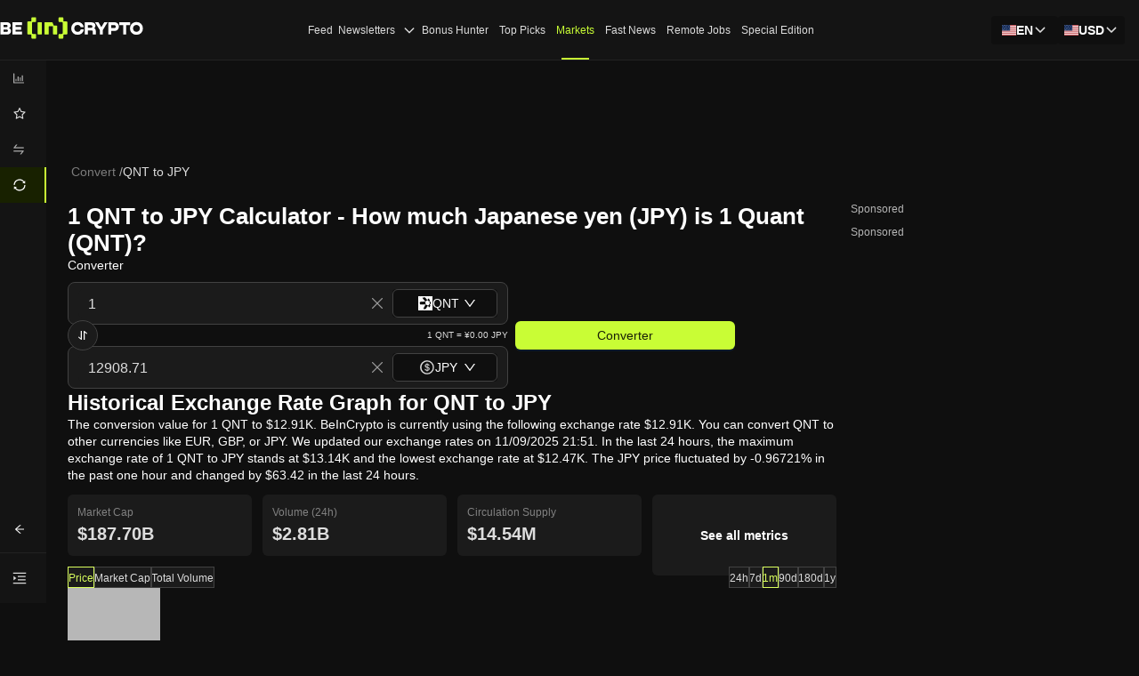

--- FILE ---
content_type: application/javascript; charset=UTF-8
request_url: https://beincrypto.com/cdn-cgi/challenge-platform/scripts/jsd/main.js
body_size: 4389
content:
window._cf_chl_opt={uTFG0:'g'};~function(G4,z,V,J,n,I,j,l){G4=y,function(o,F,Gp,G3,h,M){for(Gp={o:460,F:463,h:480,M:371,C:411,s:466,B:429,x:367,N:438},G3=y,h=o();!![];)try{if(M=parseInt(G3(Gp.o))/1*(-parseInt(G3(Gp.F))/2)+parseInt(G3(Gp.h))/3+-parseInt(G3(Gp.M))/4*(-parseInt(G3(Gp.C))/5)+parseInt(G3(Gp.s))/6+-parseInt(G3(Gp.B))/7+parseInt(G3(Gp.x))/8+-parseInt(G3(Gp.N))/9,M===F)break;else h.push(h.shift())}catch(C){h.push(h.shift())}}(G,150923),z=this||self,V=z[G4(377)],J={},J[G4(376)]='o',J[G4(406)]='s',J[G4(399)]='u',J[G4(402)]='z',J[G4(453)]='n',J[G4(408)]='I',J[G4(440)]='b',n=J,z[G4(400)]=function(o,F,h,M,GB,Gs,GC,G9,s,B,x,N,g,E){if(GB={o:379,F:370,h:394,M:379,C:370,s:465,B:422,x:378,N:465,g:423,e:393,b:404,k:472,E:437},Gs={o:391,F:404,h:464},GC={o:387,F:403,h:424,M:380},G9=G4,F===null||F===void 0)return M;for(s=S(F),o[G9(GB.o)][G9(GB.F)]&&(s=s[G9(GB.h)](o[G9(GB.M)][G9(GB.C)](F))),s=o[G9(GB.s)][G9(GB.B)]&&o[G9(GB.x)]?o[G9(GB.N)][G9(GB.B)](new o[(G9(GB.x))](s)):function(Y,GG,U){for(GG=G9,Y[GG(Gs.o)](),U=0;U<Y[GG(Gs.F)];Y[U+1]===Y[U]?Y[GG(Gs.h)](U+1,1):U+=1);return Y}(s),B='nAsAaAb'.split('A'),B=B[G9(GB.g)][G9(GB.e)](B),x=0;x<s[G9(GB.b)];N=s[x],g=m(o,F,N),B(g)?(E=g==='s'&&!o[G9(GB.k)](F[N]),G9(GB.E)===h+N?C(h+N,g):E||C(h+N,F[N])):C(h+N,g),x++);return M;function C(Y,U,G8){G8=y,Object[G8(GC.o)][G8(GC.F)][G8(GC.h)](M,U)||(M[U]=[]),M[U][G8(GC.M)](Y)}},I=G4(392)[G4(395)](';'),j=I[G4(423)][G4(393)](I),z[G4(373)]=function(o,F,GN,Gy,h,M,C,s){for(GN={o:442,F:404,h:421,M:380,C:446},Gy=G4,h=Object[Gy(GN.o)](F),M=0;M<h[Gy(GN.F)];M++)if(C=h[M],C==='f'&&(C='N'),o[C]){for(s=0;s<F[h[M]][Gy(GN.F)];-1===o[C][Gy(GN.h)](F[h[M]][s])&&(j(F[h[M]][s])||o[C][Gy(GN.M)]('o.'+F[h[M]][s])),s++);}else o[C]=F[h[M]][Gy(GN.C)](function(B){return'o.'+B})},l=function(Gu,GA,Ga,Gw,GQ,Gf,F,h,M){return Gu={o:477,F:454},GA={o:364,F:364,h:380,M:364,C:364,s:418,B:364,x:450,N:450},Ga={o:404},Gw={o:404,F:450,h:387,M:403,C:424,s:387,B:387,x:403,N:424,g:455,e:380,b:455,k:380,E:455,Y:364,U:364,v:424,Q:380,K:380,R:380,a:418},GQ={o:417,F:450},Gf=G4,F=String[Gf(Gu.o)],h={'h':function(C){return C==null?'':h.g(C,6,function(s,Gm){return Gm=y,Gm(GQ.o)[Gm(GQ.F)](s)})},'g':function(C,s,B,GS,x,N,E,Y,U,Q,K,R,A,X,P,G0,G1,G2){if(GS=Gf,null==C)return'';for(N={},E={},Y='',U=2,Q=3,K=2,R=[],A=0,X=0,P=0;P<C[GS(Gw.o)];P+=1)if(G0=C[GS(Gw.F)](P),Object[GS(Gw.h)][GS(Gw.M)][GS(Gw.C)](N,G0)||(N[G0]=Q++,E[G0]=!0),G1=Y+G0,Object[GS(Gw.s)][GS(Gw.M)][GS(Gw.C)](N,G1))Y=G1;else{if(Object[GS(Gw.B)][GS(Gw.x)][GS(Gw.N)](E,Y)){if(256>Y[GS(Gw.g)](0)){for(x=0;x<K;A<<=1,s-1==X?(X=0,R[GS(Gw.e)](B(A)),A=0):X++,x++);for(G2=Y[GS(Gw.b)](0),x=0;8>x;A=G2&1|A<<1,X==s-1?(X=0,R[GS(Gw.e)](B(A)),A=0):X++,G2>>=1,x++);}else{for(G2=1,x=0;x<K;A=G2|A<<1,s-1==X?(X=0,R[GS(Gw.k)](B(A)),A=0):X++,G2=0,x++);for(G2=Y[GS(Gw.E)](0),x=0;16>x;A=A<<1.28|G2&1.59,X==s-1?(X=0,R[GS(Gw.e)](B(A)),A=0):X++,G2>>=1,x++);}U--,0==U&&(U=Math[GS(Gw.Y)](2,K),K++),delete E[Y]}else for(G2=N[Y],x=0;x<K;A=G2&1.81|A<<1,s-1==X?(X=0,R[GS(Gw.e)](B(A)),A=0):X++,G2>>=1,x++);Y=(U--,U==0&&(U=Math[GS(Gw.U)](2,K),K++),N[G1]=Q++,String(G0))}if(Y!==''){if(Object[GS(Gw.s)][GS(Gw.M)][GS(Gw.v)](E,Y)){if(256>Y[GS(Gw.E)](0)){for(x=0;x<K;A<<=1,X==s-1?(X=0,R[GS(Gw.k)](B(A)),A=0):X++,x++);for(G2=Y[GS(Gw.g)](0),x=0;8>x;A=A<<1|G2&1,X==s-1?(X=0,R[GS(Gw.Q)](B(A)),A=0):X++,G2>>=1,x++);}else{for(G2=1,x=0;x<K;A=A<<1|G2,s-1==X?(X=0,R[GS(Gw.k)](B(A)),A=0):X++,G2=0,x++);for(G2=Y[GS(Gw.g)](0),x=0;16>x;A=A<<1.72|1&G2,s-1==X?(X=0,R[GS(Gw.Q)](B(A)),A=0):X++,G2>>=1,x++);}U--,U==0&&(U=Math[GS(Gw.U)](2,K),K++),delete E[Y]}else for(G2=N[Y],x=0;x<K;A=A<<1|1&G2,s-1==X?(X=0,R[GS(Gw.K)](B(A)),A=0):X++,G2>>=1,x++);U--,U==0&&K++}for(G2=2,x=0;x<K;A=1&G2|A<<1.19,s-1==X?(X=0,R[GS(Gw.K)](B(A)),A=0):X++,G2>>=1,x++);for(;;)if(A<<=1,s-1==X){R[GS(Gw.R)](B(A));break}else X++;return R[GS(Gw.a)]('')},'j':function(C,GR,GI){return GR={o:455},GI=Gf,null==C?'':''==C?null:h.i(C[GI(Ga.o)],32768,function(s,Gj){return Gj=GI,C[Gj(GR.o)](s)})},'i':function(C,s,B,Gi,x,N,E,Y,U,Q,K,R,A,X,P,G0,G2,G1){for(Gi=Gf,x=[],N=4,E=4,Y=3,U=[],R=B(0),A=s,X=1,Q=0;3>Q;x[Q]=Q,Q+=1);for(P=0,G0=Math[Gi(GA.o)](2,2),K=1;G0!=K;G1=R&A,A>>=1,A==0&&(A=s,R=B(X++)),P|=K*(0<G1?1:0),K<<=1);switch(P){case 0:for(P=0,G0=Math[Gi(GA.F)](2,8),K=1;G0!=K;G1=R&A,A>>=1,A==0&&(A=s,R=B(X++)),P|=(0<G1?1:0)*K,K<<=1);G2=F(P);break;case 1:for(P=0,G0=Math[Gi(GA.o)](2,16),K=1;K!=G0;G1=R&A,A>>=1,0==A&&(A=s,R=B(X++)),P|=(0<G1?1:0)*K,K<<=1);G2=F(P);break;case 2:return''}for(Q=x[3]=G2,U[Gi(GA.h)](G2);;){if(X>C)return'';for(P=0,G0=Math[Gi(GA.M)](2,Y),K=1;K!=G0;G1=R&A,A>>=1,0==A&&(A=s,R=B(X++)),P|=K*(0<G1?1:0),K<<=1);switch(G2=P){case 0:for(P=0,G0=Math[Gi(GA.F)](2,8),K=1;K!=G0;G1=A&R,A>>=1,A==0&&(A=s,R=B(X++)),P|=K*(0<G1?1:0),K<<=1);x[E++]=F(P),G2=E-1,N--;break;case 1:for(P=0,G0=Math[Gi(GA.C)](2,16),K=1;K!=G0;G1=R&A,A>>=1,A==0&&(A=s,R=B(X++)),P|=K*(0<G1?1:0),K<<=1);x[E++]=F(P),G2=E-1,N--;break;case 2:return U[Gi(GA.s)]('')}if(N==0&&(N=Math[Gi(GA.B)](2,Y),Y++),x[G2])G2=x[G2];else if(G2===E)G2=Q+Q[Gi(GA.x)](0);else return null;U[Gi(GA.h)](G2),x[E++]=Q+G2[Gi(GA.N)](0),N--,Q=G2,N==0&&(N=Math[Gi(GA.C)](2,Y),Y++)}}},M={},M[Gf(Gu.F)]=h.h,M}(),O();function S(o,GM,G7,F){for(GM={o:394,F:442,h:436},G7=G4,F=[];o!==null;F=F[G7(GM.o)](Object[G7(GM.F)](o)),o=Object[G7(GM.h)](o));return F}function H(h,M,Gd,GD,C,s,B){if(Gd={o:432,F:382,h:426,M:433,C:461,s:368,B:434,x:443,N:461,g:474,e:389,b:434,k:443},GD=G4,C=GD(Gd.o),!h[GD(Gd.F)])return;M===GD(Gd.h)?(s={},s[GD(Gd.M)]=C,s[GD(Gd.C)]=h.r,s[GD(Gd.s)]=GD(Gd.h),z[GD(Gd.B)][GD(Gd.x)](s,'*')):(B={},B[GD(Gd.M)]=C,B[GD(Gd.N)]=h.r,B[GD(Gd.s)]=GD(Gd.g),B[GD(Gd.e)]=M,z[GD(Gd.b)][GD(Gd.k)](B,'*'))}function L(o,Ge,Go){return Ge={o:478},Go=G4,Math[Go(Ge.o)]()>o}function i(Gg,GZ,h,M,C,s,B){GZ=(Gg={o:476,F:470,h:405,M:451,C:374,s:398,B:457,x:369,N:441,g:413,e:414,b:385},G4);try{return h=V[GZ(Gg.o)](GZ(Gg.F)),h[GZ(Gg.h)]=GZ(Gg.M),h[GZ(Gg.C)]='-1',V[GZ(Gg.s)][GZ(Gg.B)](h),M=h[GZ(Gg.x)],C={},C=KZfL4(M,M,'',C),C=KZfL4(M,M[GZ(Gg.N)]||M[GZ(Gg.g)],'n.',C),C=KZfL4(M,h[GZ(Gg.e)],'d.',C),V[GZ(Gg.s)][GZ(Gg.b)](h),s={},s.r=C,s.e=null,s}catch(x){return B={},B.r={},B.e=x,B}}function W(Gb,GF,o,F,h,M){return Gb={o:469,F:375,h:409},GF=G4,o=z[GF(Gb.o)],F=3600,h=Math[GF(Gb.F)](+atob(o.t)),M=Math[GF(Gb.F)](Date[GF(Gb.h)]()/1e3),M-h>F?![]:!![]}function T(o,F,GY,Gt,GE,Gk,Gh,h,M){GY={o:469,F:431,h:420,M:390,C:381,s:419,B:447,x:407,N:382,g:425,e:462,b:479,k:467,E:366,Y:454,U:410},Gt={o:427},GE={o:435,F:435,h:426,M:401,C:435},Gk={o:425},Gh=G4,h=z[Gh(GY.o)],M=new z[(Gh(GY.F))](),M[Gh(GY.h)](Gh(GY.M),Gh(GY.C)+z[Gh(GY.s)][Gh(GY.B)]+Gh(GY.x)+h.r),h[Gh(GY.N)]&&(M[Gh(GY.g)]=5e3,M[Gh(GY.e)]=function(Gz){Gz=Gh,F(Gz(Gk.o))}),M[Gh(GY.b)]=function(GV){GV=Gh,M[GV(GE.o)]>=200&&M[GV(GE.F)]<300?F(GV(GE.h)):F(GV(GE.M)+M[GV(GE.C)])},M[Gh(GY.k)]=function(GJ){GJ=Gh,F(GJ(Gt.o))},M[Gh(GY.E)](l[Gh(GY.Y)](JSON[Gh(GY.U)](o)))}function f(o,F,Gl,G5){return Gl={o:397,F:397,h:387,M:372,C:424,s:421,B:430},G5=G4,F instanceof o[G5(Gl.o)]&&0<o[G5(Gl.F)][G5(Gl.h)][G5(Gl.M)][G5(Gl.C)](F)[G5(Gl.s)](G5(Gl.B))}function G(y0){return y0='795504SmAamb,event,contentWindow,getOwnPropertyNames,2944ZVixhd,toString,nZlNH7,tabIndex,floor,object,document,Set,Object,push,/cdn-cgi/challenge-platform/h/,api,function,fvZZm6,removeChild,errorInfoObject,prototype,onreadystatechange,detail,POST,sort,_cf_chl_opt;KNEqH2;URvKb1;fYyPt8;iYSva3;PFUFS5;PVOaD4;cTQlY3;UqXk5;KNBj1;ufnVg7;CGIa2;tyhN0;hqRub8;KZfL4;nZlNH7;Wffcb8;gGaE6,bind,concat,split,chlApiSitekey,Function,body,undefined,KZfL4,http-code:,symbol,hasOwnProperty,length,style,string,/jsd/r/0.20612634490519557:1762724061:AE4QItNTGwMuZXQW6LoKLGev25lUrVhiy5nowclI-HI/,bigint,now,stringify,935TQLNXB,loading,navigator,contentDocument,msg,isArray,Xc-raJo2lFDny0NT+ZKPxh6fMEgiuYICOdRtG$j7m31pS8skvLHUABWqeQVb49w5z,join,_cf_chl_opt,open,indexOf,from,includes,call,timeout,success,xhr-error,chctx,217462QpwerM,[native code],XMLHttpRequest,cloudflare-invisible,source,parent,status,getPrototypeOf,d.cookie,1302885jirVYg,chlApiUrl,boolean,clientInformation,keys,postMessage,QKbrq5,error on cf_chl_props,map,uTFG0,/invisible/jsd,OOUF6,charAt,display: none,XOMn3,number,VxxBLuAeO,charCodeAt,addEventListener,appendChild,/b/ov1/0.20612634490519557:1762724061:AE4QItNTGwMuZXQW6LoKLGev25lUrVhiy5nowclI-HI/,jsd,1wyNBAk,sid,ontimeout,330076SZtdox,splice,Array,686340dvSVlM,onerror,DOMContentLoaded,__CF$cv$params,iframe,readyState,isNaN,catch,error,chlApiRumWidgetAgeMs,createElement,fromCharCode,random,onload,420996fEyPbd,pow,chlApiClientVersion,send'.split(','),G=function(){return y0},G()}function D(M,C,Gv,Gn,s,B,x,N,g,b,k,E){if(Gv={o:415,F:474,h:469,M:381,C:419,s:447,B:458,x:448,N:431,g:420,e:390,b:425,k:462,E:396,Y:419,U:449,v:439,Q:384,K:475,R:419,a:444,A:365,X:452,c:386,P:428,d:433,G0:459,G1:366,G2:454},Gn=G4,!L(.01))return![];B=(s={},s[Gn(Gv.o)]=M,s[Gn(Gv.F)]=C,s);try{x=z[Gn(Gv.h)],N=Gn(Gv.M)+z[Gn(Gv.C)][Gn(Gv.s)]+Gn(Gv.B)+x.r+Gn(Gv.x),g=new z[(Gn(Gv.N))](),g[Gn(Gv.g)](Gn(Gv.e),N),g[Gn(Gv.b)]=2500,g[Gn(Gv.k)]=function(){},b={},b[Gn(Gv.E)]=z[Gn(Gv.Y)][Gn(Gv.U)],b[Gn(Gv.v)]=z[Gn(Gv.Y)][Gn(Gv.Q)],b[Gn(Gv.K)]=z[Gn(Gv.R)][Gn(Gv.a)],b[Gn(Gv.A)]=z[Gn(Gv.C)][Gn(Gv.X)],k=b,E={},E[Gn(Gv.c)]=B,E[Gn(Gv.P)]=k,E[Gn(Gv.d)]=Gn(Gv.G0),g[Gn(Gv.G1)](l[Gn(Gv.G2)](E))}catch(Y){}}function O(Gr,GP,Gc,GL,o,F,h,M,C){if(Gr={o:469,F:382,h:471,M:412,C:456,s:468,B:388},GP={o:471,F:412,h:388},Gc={o:445},GL=G4,o=z[GL(Gr.o)],!o)return;if(!W())return;(F=![],h=o[GL(Gr.F)]===!![],M=function(GW,s){(GW=GL,!F)&&(F=!![],s=i(),T(s.r,function(B){H(o,B)}),s.e&&D(GW(Gc.o),s.e))},V[GL(Gr.h)]!==GL(Gr.M))?M():z[GL(Gr.C)]?V[GL(Gr.C)](GL(Gr.s),M):(C=V[GL(Gr.B)]||function(){},V[GL(Gr.B)]=function(GT){GT=GL,C(),V[GT(GP.o)]!==GT(GP.F)&&(V[GT(GP.h)]=C,M())})}function m(o,F,h,GH,G6,M){G6=(GH={o:473,F:465,h:416,M:465,C:383},G4);try{return F[h][G6(GH.o)](function(){}),'p'}catch(C){}try{if(null==F[h])return F[h]===void 0?'u':'x'}catch(s){return'i'}return o[G6(GH.F)][G6(GH.h)](F[h])?'a':F[h]===o[G6(GH.M)]?'p5':F[h]===!0?'T':!1===F[h]?'F':(M=typeof F[h],G6(GH.C)==M?f(o,F[h])?'N':'f':n[M]||'?')}function y(Z,o,F){return F=G(),y=function(h,z,V){return h=h-364,V=F[h],V},y(Z,o)}}()

--- FILE ---
content_type: application/javascript; charset=UTF-8
request_url: https://beincrypto.com/_next/static/chunks/9da6db1e-c94084e4f72415c6.js
body_size: 59248
content:
"use strict";(self.webpackChunk_N_E=self.webpackChunk_N_E||[]).push([[5878],{46214:function(e,t,i){let r,s;i.d(t,{ZP:function(){return n8}});var n,o="undefined"!=typeof window?window:void 0,a="undefined"!=typeof globalThis?globalThis:o,l=Array.prototype,c=l.forEach,u=l.indexOf,d=null==a?void 0:a.navigator,_=null==a?void 0:a.document,h=null==a?void 0:a.location,p=null==a?void 0:a.fetch,v=null!=a&&a.XMLHttpRequest&&"withCredentials"in new a.XMLHttpRequest?a.XMLHttpRequest:void 0,g=null==a?void 0:a.AbortController,f=null==d?void 0:d.userAgent,m=null!=o?o:{},y={DEBUG:!1,LIB_VERSION:"1.236.1"},b="$copy_autocapture",w=["$snapshot","$pageview","$pageleave","$set","survey dismissed","survey sent","survey shown","$identify","$groupidentify","$create_alias","$$client_ingestion_warning","$web_experiment_applied","$feature_enrollment_update","$feature_flag_called"];(tS=n||(n={})).GZipJS="gzip-js",tS.Base64="base64";var S=["fatal","error","warning","log","info","debug"];function k(e,t){return -1!==e.indexOf(t)}var E=function(e){return e.trim()},x=function(e){return e.replace(/^\$/,"")},C=Array.isArray,I=Object.prototype,P=I.hasOwnProperty,F=I.toString,T=C||function(e){return"[object Array]"===F.call(e)},R=e=>"function"==typeof e,$=e=>e===Object(e)&&!T(e),O=e=>{if($(e)){for(var t in e)if(P.call(e,t))return!1;return!0}return!1},M=e=>void 0===e,A=e=>"[object String]"==F.call(e),L=e=>A(e)&&0===e.trim().length,D=e=>null===e,q=e=>M(e)||D(e),N=e=>"[object Number]"==F.call(e),B=e=>"[object Boolean]"===F.call(e),H=e=>e instanceof FormData,j=e=>k(w,e),U=e=>{var t={_log:function(t){if(o&&(y.DEBUG||m.POSTHOG_DEBUG)&&!M(o.console)&&o.console){for(var i=("__rrweb_original__"in o.console[t])?o.console[t].__rrweb_original__:o.console[t],r=arguments.length,s=Array(r>1?r-1:0),n=1;n<r;n++)s[n-1]=arguments[n];i(e,...s)}},info:function(){for(var e=arguments.length,i=Array(e),r=0;r<e;r++)i[r]=arguments[r];t._log("log",...i)},warn:function(){for(var e=arguments.length,i=Array(e),r=0;r<e;r++)i[r]=arguments[r];t._log("warn",...i)},error:function(){for(var e=arguments.length,i=Array(e),r=0;r<e;r++)i[r]=arguments[r];t._log("error",...i)},critical:function(){for(var t=arguments.length,i=Array(t),r=0;r<t;r++)i[r]=arguments[r];console.error(e,...i)},uninitializedWarning:e=>{t.error("You must initialize PostHog before calling ".concat(e))},createLogger:t=>U("".concat(e," ").concat(t))};return t},z=U("[PostHog.js]"),W=z.createLogger,G=W("[ExternalScriptsLoader]"),V=(e,t,i)=>{if(e.config.disable_external_dependency_loading)return G.warn("".concat(t," was requested but loading of external scripts is disabled.")),i("Loading of external scripts is disabled");var r=null==_?void 0:_.querySelectorAll("script");if(r){for(var s=0;s<r.length;s++)if(r[s].src===t)return i()}var n=()=>{if(!_)return i("document not found");var r=_.createElement("script");if(r.type="text/javascript",r.crossOrigin="anonymous",r.src=t,r.onload=e=>i(void 0,e),r.onerror=e=>i(e),e.config.prepare_external_dependency_script&&(r=e.config.prepare_external_dependency_script(r)),!r)return i("prepare_external_dependency_script returned null");var s,n=_.querySelectorAll("body > script");n.length>0?null===(s=n[0].parentNode)||void 0===s||s.insertBefore(r,n[0]):_.body.appendChild(r)};null!=_&&_.body?n():null==_||_.addEventListener("DOMContentLoaded",n)};function J(e,t){var i=Object.keys(e);if(Object.getOwnPropertySymbols){var r=Object.getOwnPropertySymbols(e);t&&(r=r.filter(function(t){return Object.getOwnPropertyDescriptor(e,t).enumerable})),i.push.apply(i,r)}return i}function Y(e){for(var t=1;t<arguments.length;t++){var i=null!=arguments[t]?arguments[t]:{};t%2?J(Object(i),!0).forEach(function(t){K(e,t,i[t])}):Object.getOwnPropertyDescriptors?Object.defineProperties(e,Object.getOwnPropertyDescriptors(i)):J(Object(i)).forEach(function(t){Object.defineProperty(e,t,Object.getOwnPropertyDescriptor(i,t))})}return e}function K(e,t,i){return t in e?Object.defineProperty(e,t,{value:i,enumerable:!0,configurable:!0,writable:!0}):e[t]=i,e}function X(e,t){if(null==e)return{};var i,r,s=function(e,t){if(null==e)return{};var i,r,s={},n=Object.keys(e);for(r=0;r<n.length;r++)i=n[r],t.indexOf(i)>=0||(s[i]=e[i]);return s}(e,t);if(Object.getOwnPropertySymbols){var n=Object.getOwnPropertySymbols(e);for(r=0;r<n.length;r++)i=n[r],t.indexOf(i)>=0||Object.prototype.propertyIsEnumerable.call(e,i)&&(s[i]=e[i])}return s}m.__PosthogExtensions__=m.__PosthogExtensions__||{},m.__PosthogExtensions__.loadExternalDependency=(e,t,i)=>{var r="/static/".concat(t,".js")+"?v=".concat(e.version);if("remote-config"===t&&(r="/array/".concat(e.config.token,"/config.js")),"toolbar"===t){var s=3e5*Math.floor(Date.now()/3e5);r="".concat(r,"&t=").concat(s)}var n=e.requestRouter.endpointFor("assets",r);V(e,n,i)},m.__PosthogExtensions__.loadSiteApp=(e,t,i)=>{var r=e.requestRouter.endpointFor("api",t);V(e,r,i)};var Q={};function Z(e,t,i){if(T(e)){if(c&&e.forEach===c)e.forEach(t,i);else if("length"in e&&e.length===+e.length){for(var r=0,s=e.length;r<s;r++)if(r in e&&t.call(i,e[r],r)===Q)return}}}function ee(e,t,i){if(!q(e)){if(T(e))return Z(e,t,i);if(H(e)){for(var r of e.entries())if(t.call(i,r[1],r[0])===Q)return}else for(var s in e)if(P.call(e,s)&&t.call(i,e[s],s)===Q)return}}var et=function(e){for(var t=arguments.length,i=Array(t>1?t-1:0),r=1;r<t;r++)i[r-1]=arguments[r];return Z(i,function(t){for(var i in t)void 0!==t[i]&&(e[i]=t[i])}),e},ei=function(e){for(var t=arguments.length,i=Array(t>1?t-1:0),r=1;r<t;r++)i[r-1]=arguments[r];return Z(i,function(t){Z(t,function(t){e.push(t)})}),e};function er(e){for(var t=Object.keys(e),i=t.length,r=Array(i);i--;)r[i]=[t[i],e[t[i]]];return r}var es=function(e){try{return e()}catch(e){return}},en=function(e){return function(){try{for(var t=arguments.length,i=Array(t),r=0;r<t;r++)i[r]=arguments[r];return e.apply(this,i)}catch(e){z.critical("Implementation error. Please turn on debug mode and open a ticket on https://app.posthog.com/home#panel=support%3Asupport%3A."),z.critical(e)}}},eo=function(e){var t={};return ee(e,function(e,i){A(e)&&e.length>0&&(t[i]=e)}),t},ea=["herokuapp.com","vercel.app","netlify.app"];function el(e,t){for(var i=0;i<e.length;i++)if(t(e[i]))return e[i]}function ec(e,t,i,r){var{capture:s=!1,passive:n=!0}=null!=r?r:{};null==e||e.addEventListener(t,i,{capture:s,passive:n})}var eu="$people_distinct_id",ed="__alias",e_="__timers",eh="$autocapture_disabled_server_side",ep="$heatmaps_enabled_server_side",ev="$exception_capture_enabled_server_side",eg="$web_vitals_enabled_server_side",ef="$dead_clicks_enabled_server_side",em="$web_vitals_allowed_metrics",ey="$session_recording_enabled_server_side",eb="$console_log_recording_enabled_server_side",ew="$session_recording_network_payload_capture",eS="$session_recording_masking",ek="$session_recording_canvas_recording",eE="$replay_sample_rate",ex="$replay_minimum_duration",eC="$replay_script_config",eI="$sesid",eP="$session_is_sampled",eF="$session_recording_url_trigger_activated_session",eT="$session_recording_event_trigger_activated_session",eR="$enabled_feature_flags",e$="$early_access_features",eO="$feature_flag_details",eM="$stored_person_properties",eA="$stored_group_properties",eL="$surveys",eD="$surveys_activated",eq="$flag_call_reported",eN="$user_state",eB="$client_session_props",eH="$capture_rate_limit",ej="$initial_campaign_params",eU="$initial_referrer_info",ez="$initial_person_info",eW="$epp",eG="__POSTHOG_TOOLBAR__",eV="$posthog_cookieless",eJ=[eu,ed,"__cmpns",e_,ey,ep,eI,eR,eN,e$,eO,eA,eM,eL,eq,eB,eH,ej,eU,eW];function eY(e){var t;return e instanceof Element&&(e.id===eG||!(null===(t=e.closest)||void 0===t||!t.call(e,".toolbar-global-fade-container")))}function eK(e){return!!e&&1===e.nodeType}function eX(e,t){return!!e&&!!e.tagName&&e.tagName.toLowerCase()===t.toLowerCase()}function eQ(e){return!!e&&3===e.nodeType}function eZ(e){return!!e&&11===e.nodeType}function e0(e){return e?E(e).split(/\s+/):[]}function e1(e){var t=null==o?void 0:o.location.href;return!!(t&&e&&e.some(e=>t.match(e)))}function e2(e){var t="";switch(typeof e.className){case"string":t=e.className;break;case"object":t=(e.className&&"baseVal"in e.className?e.className.baseVal:null)||e.getAttribute("class")||"";break;default:t=""}return e0(t)}function e3(e){return q(e)?null:E(e).split(/(\s+)/).filter(e=>to(e)).join("").replace(/[\r\n]/g," ").replace(/[ ]+/g," ").substring(0,255)}function e5(e){var t="";return e7(e)&&!e9(e)&&e.childNodes&&e.childNodes.length&&ee(e.childNodes,function(e){var i;eQ(e)&&e.textContent&&(t+=null!==(i=e3(e.textContent))&&void 0!==i?i:"")}),E(t)}function e6(e){var t;return M(e.target)?e.srcElement||null:null!==(t=e.target)&&void 0!==t&&t.shadowRoot?e.composedPath()[0]||null:e.target||null}var e4=["a","button","form","input","select","textarea","label"];function e8(e){var t=e.parentNode;return!(!t||!eK(t))&&t}function e7(e){for(var t=e;t.parentNode&&!eX(t,"body");t=t.parentNode){var i=e2(t);if(k(i,"ph-sensitive")||k(i,"ph-no-capture"))return!1}if(k(e2(e),"ph-include"))return!0;var r=e.type||"";if(A(r))switch(r.toLowerCase()){case"hidden":case"password":return!1}var s=e.name||e.id||"";return!(A(s)&&/^cc|cardnum|ccnum|creditcard|csc|cvc|cvv|exp|pass|pwd|routing|seccode|securitycode|securitynum|socialsec|socsec|ssn/i.test(s.replace(/[^a-zA-Z0-9]/g,"")))}function e9(e){return!!(eX(e,"input")&&!["button","checkbox","submit","reset"].includes(e.type)||eX(e,"select")||eX(e,"textarea")||"true"===e.getAttribute("contenteditable"))}var te="(4[0-9]{12}(?:[0-9]{3})?)|(5[1-5][0-9]{14})|(6(?:011|5[0-9]{2})[0-9]{12})|(3[47][0-9]{13})|(3(?:0[0-5]|[68][0-9])[0-9]{11})|((?:2131|1800|35[0-9]{3})[0-9]{11})",tt=new RegExp("^(?:".concat(te,")$")),ti=new RegExp(te),tr="\\d{3}-?\\d{2}-?\\d{4}",ts=new RegExp("^(".concat(tr,")$")),tn=new RegExp("(".concat(tr,")"));function to(e){var t=!(arguments.length>1&&void 0!==arguments[1])||arguments[1];return!(q(e)||A(e)&&(e=E(e),(t?tt:ti).test((e||"").replace(/[- ]/g,""))||(t?ts:tn).test(e)))}function ta(e){var t=e5(e);return to(t="".concat(t," ").concat(function e(t){var i="";return t&&t.childNodes&&t.childNodes.length&&ee(t.childNodes,function(t){var r;if(t&&"span"===(null===(r=t.tagName)||void 0===r?void 0:r.toLowerCase()))try{var s=e5(t);i="".concat(i," ").concat(s).trim(),t.childNodes&&t.childNodes.length&&(i="".concat(i," ").concat(e(t)).trim())}catch(e){z.error("[AutoCapture]",e)}}),i}(e)).trim())?t:""}function tl(e){return e.replace(/"|\\"/g,'\\"')}class tc{constructor(){this.clicks=[]}isRageClick(e,t,i){var r=this.clicks[this.clicks.length-1];if(r&&Math.abs(e-r.x)+Math.abs(t-r.y)<30&&i-r.timestamp<1e3){if(this.clicks.push({x:e,y:t,timestamp:i}),3===this.clicks.length)return!0}else this.clicks=[{x:e,y:t,timestamp:i}];return!1}}var tu=["localhost","127.0.0.1"],td=e=>{var t=null==_?void 0:_.createElement("a");return M(t)?null:(t.href=e,t)},t_=function(e){var t,i,r=arguments.length>1&&void 0!==arguments[1]?arguments[1]:"&",s=[];return ee(e,function(e,r){M(e)||M(r)||"undefined"===r||(t=encodeURIComponent(e instanceof File?e.name:e.toString()),i=encodeURIComponent(r),s[s.length]=i+"="+t)}),s.join(r)},th=function(e,t){for(var i,r=((e.split("#")[0]||"").split(/\?(.*)/)[1]||"").replace(/^\?+/g,"").split("&"),s=0;s<r.length;s++){var n=r[s].split("=");if(n[0]===t){i=n;break}}if(!T(i)||i.length<2)return"";var o=i[1];try{o=decodeURIComponent(o)}catch(e){z.error("Skipping decoding for malformed query param: "+o)}return o.replace(/\+/g," ")},tp=function(e,t,i){if(!e||!t||!t.length)return e;for(var r=e.split("#"),s=r[0]||"",n=r[1],o=s.split("?"),a=o[1],l=o[0],c=(a||"").split("&"),u=[],d=0;d<c.length;d++){var _=c[d].split("=");T(_)&&(t.includes(_[0])?u.push(_[0]+"="+i):u.push(c[d]))}var h=l;return null!=a&&(h+="?"+u.join("&")),null!=n&&(h+="#"+n),h},tv=function(e,t){var i=e.match(RegExp(t+"=([^&]*)"));return i?i[1]:null},tg=W("[AutoCapture]");function tf(e,t){return t.length>e?t.slice(0,e)+"...":t}class tm{constructor(e){K(this,"_initialized",!1),K(this,"_isDisabledServerSide",null),K(this,"rageclicks",new tc),K(this,"_elementsChainAsString",!1),this.instance=e,this._elementSelectors=null}get _config(){var e,t,i=$(this.instance.config.autocapture)?this.instance.config.autocapture:{};return i.url_allowlist=null===(e=i.url_allowlist)||void 0===e?void 0:e.map(e=>new RegExp(e)),i.url_ignorelist=null===(t=i.url_ignorelist)||void 0===t?void 0:t.map(e=>new RegExp(e)),i}_addDomEventHandlers(){if(this.isBrowserSupported()){if(o&&_){var e=e=>{e=e||(null==o?void 0:o.event);try{this._captureEvent(e)}catch(e){tg.error("Failed to capture event",e)}};if(ec(_,"submit",e,{capture:!0}),ec(_,"change",e,{capture:!0}),ec(_,"click",e,{capture:!0}),this._config.capture_copied_text){var t=e=>{e=e||(null==o?void 0:o.event),this._captureEvent(e,b)};ec(_,"copy",t,{capture:!0}),ec(_,"cut",t,{capture:!0})}}}else tg.info("Disabling Automatic Event Collection because this browser is not supported")}startIfEnabled(){this.isEnabled&&!this._initialized&&(this._addDomEventHandlers(),this._initialized=!0)}onRemoteConfig(e){e.elementsChainAsString&&(this._elementsChainAsString=e.elementsChainAsString),this.instance.persistence&&this.instance.persistence.register({[eh]:!!e.autocapture_opt_out}),this._isDisabledServerSide=!!e.autocapture_opt_out,this.startIfEnabled()}setElementSelectors(e){this._elementSelectors=e}getElementSelectors(e){var t,i=[];return null===(t=this._elementSelectors)||void 0===t||t.forEach(t=>{var r=null==_?void 0:_.querySelectorAll(t);null==r||r.forEach(r=>{e===r&&i.push(t)})}),i}get isEnabled(){var e,t,i=null===(e=this.instance.persistence)||void 0===e?void 0:e.props[eh];if(D(this._isDisabledServerSide)&&!B(i)&&!this.instance.config.advanced_disable_decide)return!1;var r=null!==(t=this._isDisabledServerSide)&&void 0!==t?t:!!i;return!!this.instance.config.autocapture&&!r}_captureEvent(e){var t=arguments.length>1&&void 0!==arguments[1]?arguments[1]:"$autocapture";if(this.isEnabled){var i,r=e6(e);eQ(r)&&(r=r.parentNode||null),"$autocapture"===t&&"click"===e.type&&e instanceof MouseEvent&&this.instance.config.rageclick&&null!==(i=this.rageclicks)&&void 0!==i&&i.isRageClick(e.clientX,e.clientY,(new Date).getTime())&&this._captureEvent(e,"$rageclick");var s=t===b;if(r&&function(e,t){var i=arguments.length>2&&void 0!==arguments[2]?arguments[2]:void 0,r=arguments.length>3?arguments[3]:void 0,s=arguments.length>4?arguments[4]:void 0;if(!o||!e||eX(e,"html")||!eK(e)||null!=i&&i.url_allowlist&&!e1(i.url_allowlist)||null!=i&&i.url_ignorelist&&e1(i.url_ignorelist))return!1;if(null!=i&&i.dom_event_allowlist){var n=i.dom_event_allowlist;if(n&&!n.some(e=>t.type===e))return!1}for(var a=!1,l=[e],c=!0,u=e;u.parentNode&&!eX(u,"body");)if(eZ(u.parentNode))l.push(u.parentNode.host),u=u.parentNode.host;else{if(!(c=e8(u)))break;if(r||e4.indexOf(c.tagName.toLowerCase())>-1)a=!0;else{var d=o.getComputedStyle(c);d&&"pointer"===d.getPropertyValue("cursor")&&(a=!0)}l.push(c),u=c}if(!function(e,t){var i=null==t?void 0:t.element_allowlist;if(M(i))return!0;var r=function(e){if(i.some(t=>e.tagName.toLowerCase()===t))return{v:!0}};for(var s of e){var n=r(s);if("object"==typeof n)return n.v}return!1}(l,i)||!function(e,t){var i=null==t?void 0:t.css_selector_allowlist;if(M(i))return!0;var r=function(e){if(i.some(t=>e.matches(t)))return{v:!0}};for(var s of e){var n=r(s);if("object"==typeof n)return n.v}return!1}(l,i))return!1;var _=o.getComputedStyle(e);if(_&&"pointer"===_.getPropertyValue("cursor")&&"click"===t.type)return!0;var h=e.tagName.toLowerCase();switch(h){case"html":return!1;case"form":return(s||["submit"]).indexOf(t.type)>=0;case"input":case"select":case"textarea":return(s||["change","click"]).indexOf(t.type)>=0;default:return a?(s||["click"]).indexOf(t.type)>=0:(s||["click"]).indexOf(t.type)>=0&&(e4.indexOf(h)>-1||"true"===e.getAttribute("contenteditable"))}}(r,e,this._config,s,s?["copy","cut"]:void 0)){var{props:n,explicitNoCapture:a}=function(e,t){for(var i,r,{e:s,maskAllElementAttributes:n,maskAllText:a,elementAttributeIgnoreList:l,elementsChainAsString:c}=t,u=[e],d=e;d.parentNode&&!eX(d,"body");)eZ(d.parentNode)?(u.push(d.parentNode.host),d=d.parentNode.host):(u.push(d.parentNode),d=d.parentNode);var _,h=[],p={},v=!1,g=!1;if(ee(u,e=>{var t=e7(e);"a"===e.tagName.toLowerCase()&&(v=e.getAttribute("href"),v=t&&v&&to(v)&&v),k(e2(e),"ph-no-capture")&&(g=!0),h.push(function(e,t,i,r){var s=e.tagName.toLowerCase(),n={tag_name:s};e4.indexOf(s)>-1&&!i&&("a"===s.toLowerCase()||"button"===s.toLowerCase()?n.$el_text=tf(1024,ta(e)):n.$el_text=tf(1024,e5(e)));var o=e2(e);o.length>0&&(n.classes=o.filter(function(e){return""!==e})),ee(e.attributes,function(i){var s;if((!e9(e)||-1!==["name","id","class","aria-label"].indexOf(i.name))&&(null==r||!r.includes(i.name))&&!t&&to(i.value)&&(!A(s=i.name)||"_ngcontent"!==s.substring(0,10)&&"_nghost"!==s.substring(0,7))){var o=i.value;"class"===i.name&&(o=e0(o).join(" ")),n["attr__"+i.name]=tf(1024,o)}});for(var a=1,l=1,c=e;c=function(e){if(e.previousElementSibling)return e.previousElementSibling;var t=e;do t=t.previousSibling;while(t&&!eK(t));return t}(c);)a++,c.tagName===e.tagName&&l++;return n.nth_child=a,n.nth_of_type=l,n}(e,n,a,l)),et(p,function(e){if(!e7(e))return{};var t={};return ee(e.attributes,function(e){if(e.name&&0===e.name.indexOf("data-ph-capture-attribute")){var i=e.name.replace("data-ph-capture-attribute-",""),r=e.value;i&&r&&to(r)&&(t[i]=r)}}),t}(e))}),g)return{props:{},explicitNoCapture:g};if(a||("a"===e.tagName.toLowerCase()||"button"===e.tagName.toLowerCase()?h[0].$el_text=ta(e):h[0].$el_text=e5(e)),v){h[0].attr__href=v;var f,m,y=null===(f=td(v))||void 0===f?void 0:f.host,b=null==o||null===(m=o.location)||void 0===m?void 0:m.host;y&&b&&y!==b&&(_=v)}return{props:et({$event_type:s.type,$ce_version:1},c?{}:{$elements:h},{$elements_chain:h.map(e=>{var t,i,r,s={text:null===(i=e.$el_text)||void 0===i?void 0:i.slice(0,400),tag_name:e.tag_name,href:null===(r=e.attr__href)||void 0===r?void 0:r.slice(0,2048),attr_class:(t=e.attr__class)?T(t)?t:e0(t):void 0,attr_id:e.attr__id,nth_child:e.nth_child,nth_of_type:e.nth_of_type,attributes:{}};return er(e).filter(e=>{var[t]=e;return 0===t.indexOf("attr__")}).forEach(e=>{var[t,i]=e;return s.attributes[t]=i}),s}).map(e=>{var t,i,r="";if(e.tag_name&&(r+=e.tag_name),e.attr_class)for(var s of(e.attr_class.sort(),e.attr_class))r+=".".concat(s.replace(/"/g,""));var n=Y(Y(Y(Y({},e.text?{text:e.text}:{}),{},{"nth-child":null!==(t=e.nth_child)&&void 0!==t?t:0,"nth-of-type":null!==(i=e.nth_of_type)&&void 0!==i?i:0},e.href?{href:e.href}:{}),e.attr_id?{attr_id:e.attr_id}:{}),e.attributes),o={};return er(n).sort((e,t)=>{var[i]=e,[r]=t;return i.localeCompare(r)}).forEach(e=>{var[t,i]=e;return o[tl(t.toString())]=tl(i.toString())}),r+=":"+er(n).map(e=>{var[t,i]=e;return"".concat(t,'="').concat(i,'"')}).join("")}).join(";")},null!==(i=h[0])&&void 0!==i&&i.$el_text?{$el_text:null===(r=h[0])||void 0===r?void 0:r.$el_text}:{},_&&"click"===s.type?{$external_click_url:_}:{},p)}}(r,{e:e,maskAllElementAttributes:this.instance.config.mask_all_element_attributes,maskAllText:this.instance.config.mask_all_text,elementAttributeIgnoreList:this._config.element_attribute_ignorelist,elementsChainAsString:this._elementsChainAsString});if(a)return!1;var l=this.getElementSelectors(r);if(l&&l.length>0&&(n.$element_selectors=l),t===b){var c,u=e3(null==o||null===(c=o.getSelection())||void 0===c?void 0:c.toString()),d=e.type||"clipboard";if(!u)return!1;n.$selected_content=u,n.$copy_type=d}return this.instance.capture(t,n),!0}}}isBrowserSupported(){return R(null==_?void 0:_.querySelectorAll)}}Math.trunc||(Math.trunc=function(e){return e<0?Math.ceil(e):Math.floor(e)}),Number.isInteger||(Number.isInteger=function(e){return N(e)&&isFinite(e)&&Math.floor(e)===e});var ty="0123456789abcdef";class tb{constructor(e){if(this.bytes=e,16!==e.length)throw TypeError("not 128-bit length")}static fromFieldsV7(e,t,i,r){if(!Number.isInteger(e)||!Number.isInteger(t)||!Number.isInteger(i)||!Number.isInteger(r)||e<0||t<0||i<0||r<0||e>0xffffffffffff||t>4095||i>1073741823||r>4294967295)throw RangeError("invalid field value");var s=new Uint8Array(16);return s[0]=e/1099511627776,s[1]=e/4294967296,s[2]=e/16777216,s[3]=e/65536,s[4]=e/256,s[5]=e,s[6]=112|t>>>8,s[7]=t,s[8]=128|i>>>24,s[9]=i>>>16,s[10]=i>>>8,s[11]=i,s[12]=r>>>24,s[13]=r>>>16,s[14]=r>>>8,s[15]=r,new tb(s)}toString(){for(var e="",t=0;t<this.bytes.length;t++)e=e+ty.charAt(this.bytes[t]>>>4)+ty.charAt(15&this.bytes[t]),3!==t&&5!==t&&7!==t&&9!==t||(e+="-");if(36!==e.length)throw Error("Invalid UUIDv7 was generated");return e}clone(){return new tb(this.bytes.slice(0))}equals(e){return 0===this.compareTo(e)}compareTo(e){for(var t=0;t<16;t++){var i=this.bytes[t]-e.bytes[t];if(0!==i)return Math.sign(i)}return 0}}class tw{constructor(){K(this,"_timestamp",0),K(this,"_counter",0),K(this,"_random",new tx)}generate(){var e=this.generateOrAbort();if(M(e)){this._timestamp=0;var t=this.generateOrAbort();if(M(t))throw Error("Could not generate UUID after timestamp reset");return t}return e}generateOrAbort(){var e=Date.now();if(e>this._timestamp)this._timestamp=e,this._resetCounter();else{if(!(e+1e4>this._timestamp))return;this._counter++,this._counter>4398046511103&&(this._timestamp++,this._resetCounter())}return tb.fromFieldsV7(this._timestamp,Math.trunc(this._counter/1073741824),1073741823&this._counter,this._random.nextUint32())}_resetCounter(){this._counter=1024*this._random.nextUint32()+(1023&this._random.nextUint32())}}var tS,tk,tE=e=>{if("undefined"!=typeof UUIDV7_DENY_WEAK_RNG&&UUIDV7_DENY_WEAK_RNG)throw Error("no cryptographically strong RNG available");for(var t=0;t<e.length;t++)e[t]=65536*Math.trunc(65536*Math.random())+Math.trunc(65536*Math.random());return e};o&&!M(o.crypto)&&crypto.getRandomValues&&(tE=e=>crypto.getRandomValues(e));class tx{constructor(){K(this,"_buffer",new Uint32Array(8)),K(this,"_cursor",1/0)}nextUint32(){return this._cursor>=this._buffer.length&&(tE(this._buffer),this._cursor=0),this._buffer[this._cursor++]}}var tC,tI=()=>tP().toString(),tP=()=>(tk||(tk=new tw)).generate(),tF="",tT=/[a-z0-9][a-z0-9-]+\.[a-z]{2,}$/i,tR={is_supported:()=>!!_,error:function(e){z.error("cookieStore error: "+e)},get:function(e){if(_){try{for(var t=e+"=",i=_.cookie.split(";").filter(e=>e.length),r=0;r<i.length;r++){for(var s=i[r];" "==s.charAt(0);)s=s.substring(1,s.length);if(0===s.indexOf(t))return decodeURIComponent(s.substring(t.length,s.length))}}catch(e){}return null}},parse:function(e){var t;try{t=JSON.parse(tR.get(e))||{}}catch(e){}return t},set:function(e,t,i,r,s){if(_)try{var n="",o="",a=function(e,t){if(t){var i=function(e){var t=arguments.length>1&&void 0!==arguments[1]?arguments[1]:_;if(tF)return tF;if(!t||["localhost","127.0.0.1"].includes(e))return"";for(var i=e.split("."),r=Math.min(i.length,8),s="dmn_chk_"+tI(),n=RegExp("(^|;)\\s*"+s+"=1");!tF&&r--;){var o=i.slice(r).join("."),a=s+"=1;domain=."+o;t.cookie=a,n.test(t.cookie)&&(t.cookie=a+";expires=Thu, 01 Jan 1970 00:00:00 GMT",tF=o)}return tF}(e);if(!i){var r,s=(r=e.match(tT))?r[0]:"";s!==i&&z.info("Warning: cookie subdomain discovery mismatch",s,i),i=s}return i?"; domain=."+i:""}return""}(_.location.hostname,r);if(i){var l=new Date;l.setTime(l.getTime()+24*i*36e5),n="; expires="+l.toUTCString()}s&&(o="; secure");var c=e+"="+encodeURIComponent(JSON.stringify(t))+n+"; SameSite=Lax; path=/"+a+o;return c.length>3686.4&&z.warn("cookieStore warning: large cookie, len="+c.length),_.cookie=c,c}catch(e){return}},remove:function(e,t){try{tR.set(e,"",-1,t)}catch(e){return}}},t$=null,tO={is_supported:function(){if(!D(t$))return t$;var e=!0;if(M(o))e=!1;else try{var t="__mplssupport__";tO.set(t,"xyz"),'"xyz"'!==tO.get(t)&&(e=!1),tO.remove(t)}catch(t){e=!1}return e||z.error("localStorage unsupported; falling back to cookie store"),t$=e,e},error:function(e){z.error("localStorage error: "+e)},get:function(e){try{return null==o?void 0:o.localStorage.getItem(e)}catch(e){tO.error(e)}return null},parse:function(e){try{return JSON.parse(tO.get(e))||{}}catch(e){}return null},set:function(e,t){try{null==o||o.localStorage.setItem(e,JSON.stringify(t))}catch(e){tO.error(e)}},remove:function(e){try{null==o||o.localStorage.removeItem(e)}catch(e){tO.error(e)}}},tM=["distinct_id",eI,eP,eW,ez],tA=Y(Y({},tO),{},{parse:function(e){try{var t={};try{t=tR.parse(e)||{}}catch(e){}var i=et(t,JSON.parse(tO.get(e)||"{}"));return tO.set(e,i),i}catch(e){}return null},set:function(e,t,i,r,s,n){try{tO.set(e,t,void 0,void 0,n);var o={};tM.forEach(e=>{t[e]&&(o[e]=t[e])}),Object.keys(o).length&&tR.set(e,o,i,r,s,n)}catch(e){tO.error(e)}},remove:function(e,t){try{null==o||o.localStorage.removeItem(e),tR.remove(e,t)}catch(e){tO.error(e)}}}),tL={},tD={is_supported:function(){return!0},error:function(e){z.error("memoryStorage error: "+e)},get:function(e){return tL[e]||null},parse:function(e){return tL[e]||null},set:function(e,t){tL[e]=t},remove:function(e){delete tL[e]}},tq=null,tN={is_supported:function(){if(!D(tq))return tq;if(tq=!0,M(o))tq=!1;else try{var e="__support__";tN.set(e,"xyz"),'"xyz"'!==tN.get(e)&&(tq=!1),tN.remove(e)}catch(e){tq=!1}return tq},error:function(e){z.error("sessionStorage error: ",e)},get:function(e){try{return null==o?void 0:o.sessionStorage.getItem(e)}catch(e){tN.error(e)}return null},parse:function(e){try{return JSON.parse(tN.get(e))||null}catch(e){}return null},set:function(e,t){try{null==o||o.sessionStorage.setItem(e,JSON.stringify(t))}catch(e){tN.error(e)}},remove:function(e){try{null==o||o.sessionStorage.removeItem(e)}catch(e){tN.error(e)}}};(tZ=tC||(tC={}))[tZ.PENDING=-1]="PENDING",tZ[tZ.DENIED=0]="DENIED",tZ[tZ.GRANTED=1]="GRANTED";class tB{constructor(e){this._instance=e}get _config(){return this._instance.config}get consent(){return this._getDnt()?tC.DENIED:this._storedConsent}isOptedOut(){return this.consent===tC.DENIED||this.consent===tC.PENDING&&this._config.opt_out_capturing_by_default}isOptedIn(){return!this.isOptedOut()}optInOut(e){this._storage.set(this._storageKey,e?1:0,this._config.cookie_expiration,this._config.cross_subdomain_cookie,this._config.secure_cookie)}reset(){this._storage.remove(this._storageKey,this._config.cross_subdomain_cookie)}get _storageKey(){var{token:e,opt_out_capturing_cookie_prefix:t}=this._instance.config;return(t||"__ph_opt_in_out_")+e}get _storedConsent(){var e=this._storage.get(this._storageKey);return"1"===e?tC.GRANTED:"0"===e?tC.DENIED:tC.PENDING}get _storage(){if(!this._persistentStore){var e=this._config.opt_out_capturing_persistence_type;this._persistentStore="localStorage"===e?tO:tR;var t="localStorage"===e?tR:tO;t.get(this._storageKey)&&(this._persistentStore.get(this._storageKey)||this.optInOut("1"===t.get(this._storageKey)),t.remove(this._storageKey,this._config.cross_subdomain_cookie))}return this._persistentStore}_getDnt(){return!!this._config.respect_dnt&&!!el([null==d?void 0:d.doNotTrack,null==d?void 0:d.msDoNotTrack,m.doNotTrack],e=>k([!0,1,"1","yes"],e))}}var tH=W("[Dead Clicks]"),tj=()=>!0,tU=e=>{var t,i=!(null===(t=e.instance.persistence)||void 0===t||!t.get_property(ef)),r=e.instance.config.capture_dead_clicks;return B(r)?r:i};class tz{get lazyLoadedDeadClicksAutocapture(){return this._lazyLoadedDeadClicksAutocapture}constructor(e,t,i){this.instance=e,this.isEnabled=t,this.onCapture=i,this.startIfEnabled()}onRemoteConfig(e){this.instance.persistence&&this.instance.persistence.register({[ef]:null==e?void 0:e.captureDeadClicks}),this.startIfEnabled()}startIfEnabled(){this.isEnabled(this)&&this._loadScript(()=>{this._start()})}_loadScript(e){var t,i,r;null!==(t=m.__PosthogExtensions__)&&void 0!==t&&t.initDeadClicksAutocapture&&e(),null===(i=m.__PosthogExtensions__)||void 0===i||null===(r=i.loadExternalDependency)||void 0===r||r.call(i,this.instance,"dead-clicks-autocapture",t=>{t?tH.error("failed to load script",t):e()})}_start(){var e;if(_){if(!this._lazyLoadedDeadClicksAutocapture&&null!==(e=m.__PosthogExtensions__)&&void 0!==e&&e.initDeadClicksAutocapture){var t=$(this.instance.config.capture_dead_clicks)?this.instance.config.capture_dead_clicks:{};t.__onCapture=this.onCapture,this._lazyLoadedDeadClicksAutocapture=m.__PosthogExtensions__.initDeadClicksAutocapture(this.instance,t),this._lazyLoadedDeadClicksAutocapture.start(_),tH.info("starting...")}}else tH.error("`document` not found. Cannot start.")}stop(){this._lazyLoadedDeadClicksAutocapture&&(this._lazyLoadedDeadClicksAutocapture.stop(),this._lazyLoadedDeadClicksAutocapture=void 0,tH.info("stopping..."))}}var tW=W("[ExceptionAutocapture]");class tG{constructor(e){var t;K(this,"_startCapturing",()=>{var e;if(o&&this.isEnabled&&null!==(e=m.__PosthogExtensions__)&&void 0!==e&&e.errorWrappingFunctions){var t=m.__PosthogExtensions__.errorWrappingFunctions.wrapOnError,i=m.__PosthogExtensions__.errorWrappingFunctions.wrapUnhandledRejection,r=m.__PosthogExtensions__.errorWrappingFunctions.wrapConsoleError;try{!this._unwrapOnError&&this.config.capture_unhandled_errors&&(this._unwrapOnError=t(this.captureException.bind(this))),!this._unwrapUnhandledRejection&&this.config.capture_unhandled_rejections&&(this._unwrapUnhandledRejection=i(this.captureException.bind(this))),!this._unwrapConsoleError&&this.config.capture_console_errors&&(this._unwrapConsoleError=r(this.captureException.bind(this)))}catch(e){tW.error("failed to start",e),this._stopCapturing()}}}),this.instance=e,this.remoteEnabled=!(null===(t=this.instance.persistence)||void 0===t||!t.props[ev]),this.config=this._requiredConfig(),this.startIfEnabled()}_requiredConfig(){var e=this.instance.config.capture_exceptions,t={capture_unhandled_errors:!1,capture_unhandled_rejections:!1,capture_console_errors:!1};return $(e)?t=Y(Y({},t),e):(M(e)?this.remoteEnabled:e)&&(t=Y(Y({},t),{},{capture_unhandled_errors:!0,capture_unhandled_rejections:!0})),t}get isEnabled(){return this.config.capture_console_errors||this.config.capture_unhandled_errors||this.config.capture_unhandled_rejections}startIfEnabled(){this.isEnabled&&(tW.info("enabled"),this._loadScript(this._startCapturing))}_loadScript(e){var t,i,r;null!==(t=m.__PosthogExtensions__)&&void 0!==t&&t.errorWrappingFunctions&&e(),null===(i=m.__PosthogExtensions__)||void 0===i||null===(r=i.loadExternalDependency)||void 0===r||r.call(i,this.instance,"exception-autocapture",t=>{if(t)return tW.error("failed to load script",t);e()})}_stopCapturing(){var e,t,i;null===(e=this._unwrapOnError)||void 0===e||e.call(this),this._unwrapOnError=void 0,null===(t=this._unwrapUnhandledRejection)||void 0===t||t.call(this),this._unwrapUnhandledRejection=void 0,null===(i=this._unwrapConsoleError)||void 0===i||i.call(this),this._unwrapConsoleError=void 0}onRemoteConfig(e){var t=e.autocaptureExceptions;this.remoteEnabled=!!t,this.config=this._requiredConfig(),this.instance.persistence&&this.instance.persistence.register({[ev]:this.remoteEnabled}),this.startIfEnabled()}captureException(e){var t=this.instance.requestRouter.endpointFor("ui");e.$exception_personURL="".concat(t,"/project/").concat(this.instance.config.token,"/person/").concat(this.instance.get_distinct_id()),this.instance.exceptions.sendExceptionEvent(e)}}function tV(e){return!M(Event)&&tJ(e,Event)}function tJ(e,t){try{return e instanceof t}catch(e){return!1}}function tY(e,t){return Object.prototype.toString.call(e)==="[object ".concat(t,"]")}function tK(e){return tY(e,"DOMError")}var tX=/\(error: (.*)\)/;function tQ(e,t,i,r){var s={platform:"web:javascript",filename:e,function:"<anonymous>"===t?"?":t,in_app:!0};return M(i)||(s.lineno=i),M(r)||(s.colno=r),s}var tZ,t0,t1,t2,t3=/^\s*at (\S+?)(?::(\d+))(?::(\d+))\s*$/i,t5=/^\s*at (?:(.+?\)(?: \[.+\])?|.*?) ?\((?:address at )?)?(?:async )?((?:<anonymous>|[-a-z]+:|.*bundle|\/)?.*?)(?::(\d+))?(?::(\d+))?\)?\s*$/i,t6=/\((\S*)(?::(\d+))(?::(\d+))\)/,t4=/^\s*(.*?)(?:\((.*?)\))?(?:^|@)?((?:[-a-z]+)?:\/.*?|\[native code\]|[^@]*(?:bundle|\d+\.js)|\/[\w\-. /=]+)(?::(\d+))?(?::(\d+))?\s*$/i,t8=/(\S+) line (\d+)(?: > eval line \d+)* > eval/i,t7=function(){for(var e=arguments.length,t=Array(e),i=0;i<e;i++)t[i]=arguments[i];var r=t.sort((e,t)=>e[0]-t[0]).map(e=>e[1]);return function(e){for(var t=arguments.length>1&&void 0!==arguments[1]?arguments[1]:0,i=[],s=e.split("\n"),n=t;n<s.length;n++){var o=s[n];if(!(o.length>1024)){var a=tX.test(o)?o.replace(tX,"$1"):o;if(!a.match(/\S*Error: /)){for(var l of r){var c=l(a);if(c){i.push(c);break}}if(i.length>=50)break}}}return function(e){if(!e.length)return[];var t=Array.from(e);return t.reverse(),t.slice(0,50).map(e=>Y(Y({},e),{},{filename:e.filename||(t[t.length-1]||{}).filename,function:e.function||"?"}))}(i)}}([30,e=>{var t=t3.exec(e);if(t){var[,i,r,s]=t;return tQ(i,"?",+r,+s)}var n=t5.exec(e);if(n){if(n[2]&&0===n[2].indexOf("eval")){var o=t6.exec(n[2]);o&&(n[2]=o[1],n[3]=o[2],n[4]=o[3])}var[a,l]=t9(n[1]||"?",n[2]);return tQ(l,a,n[3]?+n[3]:void 0,n[4]?+n[4]:void 0)}}],[50,e=>{var t=t4.exec(e);if(t){if(t[3]&&t[3].indexOf(" > eval")>-1){var i=t8.exec(t[3]);i&&(t[1]=t[1]||"eval",t[3]=i[1],t[4]=i[2],t[5]="")}var r=t[3],s=t[1]||"?";return[s,r]=t9(s,r),tQ(r,s,t[4]?+t[4]:void 0,t[5]?+t[5]:void 0)}}]),t9=(e,t)=>{var i=-1!==e.indexOf("safari-extension"),r=-1!==e.indexOf("safari-web-extension");return i||r?[-1!==e.indexOf("@")?e.split("@")[0]:"?",i?"safari-extension:".concat(t):"safari-web-extension:".concat(t)]:[e,t]},ie=/^(?:[Uu]ncaught (?:exception: )?)?(?:((?:Eval|Internal|Range|Reference|Syntax|Type|URI|)Error): )?(.*)$/i;function it(e){var t=arguments.length>1&&void 0!==arguments[1]?arguments[1]:0,i=e.stacktrace||e.stack||"",r=e&&ii.test(e.message)?1:0;try{var s,n,o=(s=t7(i,r),n=function(e){var t=globalThis._posthogChunkIds;if(!t)return{};var i=Object.keys(t);return t2&&i.length===t1||(t1=i.length,t2=i.reduce((i,r)=>{t0||(t0={});var s=t0[r];if(s)i[s[0]]=s[1];else for(var n=e(r),o=n.length-1;o>=0;o--){var a=n[o],l=null==a?void 0:a.filename,c=t[r];if(l&&c){i[l]=c,t0[r]=[l,c];break}}return i},{})),t2}(t7),s.forEach(e=>{e.filename&&(e.chunk_id=n[e.filename])}),s);return o.slice(0,o.length-t)}catch(e){}return[]}var ii=/Minified React error #\d+;/i;function ir(e,t){var i,r,s,n=it(e),o=null===(r=null==t?void 0:t.handled)||void 0===r||r,a=null!==(s=null==t?void 0:t.synthetic)&&void 0!==s&&s;return{$exception_list:[{type:null!=t&&t.overrideExceptionType?t.overrideExceptionType:e.name,value:(i=e.message).error&&"string"==typeof i.error.message?String(i.error.message):String(i),stacktrace:{frames:n,type:"raw"},mechanism:{handled:o,synthetic:a}}],$exception_level:"error"}}function is(e,t){var i,r,s,n=null===(i=null==t?void 0:t.handled)||void 0===i||i,o=null===(r=null==t?void 0:t.synthetic)||void 0===r||r,a={type:null!=t&&t.overrideExceptionType?t.overrideExceptionType:null!==(s=null==t?void 0:t.defaultExceptionType)&&void 0!==s?s:"Error",value:e||(null==t?void 0:t.defaultExceptionMessage),mechanism:{handled:n,synthetic:o}};if(null!=t&&t.syntheticException){var l=it(t.syntheticException,1);l.length&&(a.stacktrace={frames:l,type:"raw"})}return{$exception_list:[a],$exception_level:"error"}}function io(e){var t,i;return(null===(t=JSON.stringify(e,(i=[],function(e,t){if($(t)){for(;i.length>0&&i[i.length-1]!==this;)i.pop();return i.includes(t)?"[Circular]":(i.push(t),t)}return t})))||void 0===t?void 0:t.length)||0}var ia=((r=ia||{})[r.DomContentLoaded=0]="DomContentLoaded",r[r.Load=1]="Load",r[r.FullSnapshot=2]="FullSnapshot",r[r.IncrementalSnapshot=3]="IncrementalSnapshot",r[r.Meta=4]="Meta",r[r.Custom=5]="Custom",r[r.Plugin=6]="Plugin",r),il=((s=il||{})[s.Mutation=0]="Mutation",s[s.MouseMove=1]="MouseMove",s[s.MouseInteraction=2]="MouseInteraction",s[s.Scroll=3]="Scroll",s[s.ViewportResize=4]="ViewportResize",s[s.Input=5]="Input",s[s.TouchMove=6]="TouchMove",s[s.MediaInteraction=7]="MediaInteraction",s[s.StyleSheetRule=8]="StyleSheetRule",s[s.CanvasMutation=9]="CanvasMutation",s[s.Font=10]="Font",s[s.Log=11]="Log",s[s.Drag=12]="Drag",s[s.StyleDeclaration=13]="StyleDeclaration",s[s.Selection=14]="Selection",s[s.AdoptedStyleSheet=15]="AdoptedStyleSheet",s[s.CustomElement=16]="CustomElement",s),ic="[SessionRecording]",iu="redacted",id={initiatorTypes:["audio","beacon","body","css","early-hint","embed","fetch","frame","iframe","icon","image","img","input","link","navigation","object","ping","script","track","video","xmlhttprequest"],maskRequestFn:e=>e,recordHeaders:!1,recordBody:!1,recordInitialRequests:!1,recordPerformance:!1,performanceEntryTypeToObserve:["first-input","navigation","paint","resource"],payloadSizeLimitBytes:1e6,payloadHostDenyList:[".lr-ingest.io",".ingest.sentry.io",".clarity.ms","analytics.google.com"]},i_=["authorization","x-forwarded-for","authorization","cookie","set-cookie","x-api-key","x-real-ip","remote-addr","forwarded","proxy-authorization","x-csrf-token","x-csrftoken","x-xsrf-token"],ih=["password","secret","passwd","api_key","apikey","auth","credentials","mysql_pwd","privatekey","private_key","token"],ip=["/s/","/e/","/i/"];function iv(e,t,i,r){if(q(e))return e;var s=(null==t?void 0:t["content-length"])||new Blob([e]).size;return A(s)&&(s=parseInt(s)),s>i?ic+" ".concat(r," body too large to record (").concat(s," bytes)"):e}function ig(e,t){if(q(e))return e;var i=e;return to(i,!1)||(i=ic+" "+t+" body "+iu),ee(ih,e=>{var r,s;null!==(r=i)&&void 0!==r&&r.length&&-1!==(null===(s=i)||void 0===s?void 0:s.indexOf(e))&&(i=ic+" "+t+" body "+iu+" as might contain: "+e)}),i}var im=(e,t)=>{var i,r,s={payloadSizeLimitBytes:id.payloadSizeLimitBytes,performanceEntryTypeToObserve:[...id.performanceEntryTypeToObserve],payloadHostDenyList:[...t.payloadHostDenyList||[],...id.payloadHostDenyList]},n=!1!==e.session_recording.recordHeaders&&t.recordHeaders,o=!1!==e.session_recording.recordBody&&t.recordBody,a=!1!==e.capture_performance&&t.recordPerformance,l=(r=Math.min(1e6,null!==(i=s.payloadSizeLimitBytes)&&void 0!==i?i:1e6),e=>(null!=e&&e.requestBody&&(e.requestBody=iv(e.requestBody,e.requestHeaders,r,"Request")),null!=e&&e.responseBody&&(e.responseBody=iv(e.responseBody,e.responseHeaders,r,"Response")),e)),c=t=>{var i;return l(((e,t)=>{var i,r=td(e.name),s=0===t.indexOf("http")?null===(i=td(t))||void 0===i?void 0:i.pathname:t;"/"===s&&(s="");var n=null==r?void 0:r.pathname.replace(s||"","");if(!(r&&n&&ip.some(e=>0===n.indexOf(e))))return e})((q(i=t.requestHeaders)||ee(Object.keys(null!=i?i:{}),e=>{i_.includes(e.toLowerCase())&&(i[e]=iu)}),t),e.api_host))},u=R(e.session_recording.maskNetworkRequestFn);return u&&R(e.session_recording.maskCapturedNetworkRequestFn)&&z.warn("Both `maskNetworkRequestFn` and `maskCapturedNetworkRequestFn` are defined. `maskNetworkRequestFn` will be ignored."),u&&(e.session_recording.maskCapturedNetworkRequestFn=t=>{var i=e.session_recording.maskNetworkRequestFn({url:t.name});return Y(Y({},t),{},{name:null==i?void 0:i.url})}),s.maskRequestFn=R(e.session_recording.maskCapturedNetworkRequestFn)?t=>{var i,r,s,n=c(t);return n&&null!==(i=null===(r=(s=e.session_recording).maskCapturedNetworkRequestFn)||void 0===r?void 0:r.call(s,n))&&void 0!==i?i:void 0}:e=>(function(e){if(!M(e))return e.requestBody=ig(e.requestBody,"Request"),e.responseBody=ig(e.responseBody,"Response"),e})(c(e)),Y(Y(Y({},id),s),{},{recordHeaders:n,recordBody:o,recordPerformance:a,recordInitialRequests:a})};function iy(e,t,i,r,s){return t>i&&(z.warn("min cannot be greater than max."),t=i),N(e)?e>i?(r&&z.warn(r+" cannot be  greater than max: "+i+". Using max value instead."),i):e<t?(r&&z.warn(r+" cannot be less than min: "+t+". Using min value instead."),t):e:(r&&z.warn(r+" must be a number. using max or fallback. max: "+i+", fallback: "+s),iy(s||i,t,i,r))}class ib{constructor(e){var t,i,r=arguments.length>1&&void 0!==arguments[1]?arguments[1]:{};K(this,"_bucketSize",100),K(this,"_refillRate",10),K(this,"_mutationBuckets",{}),K(this,"_loggedTracker",{}),K(this,"_refillBuckets",()=>{Object.keys(this._mutationBuckets).forEach(e=>{this._mutationBuckets[e]=this._mutationBuckets[e]+this._refillRate,this._mutationBuckets[e]>=this._bucketSize&&delete this._mutationBuckets[e]})}),K(this,"_getNodeOrRelevantParent",e=>{var t=this._rrweb.mirror.getNode(e);if("svg"!==(null==t?void 0:t.nodeName)&&t instanceof Element){var i=t.closest("svg");if(i)return[this._rrweb.mirror.getId(i),i]}return[e,t]}),K(this,"_numberOfChanges",e=>{var t,i,r,s,n,o,a,l;return(null!==(t=null===(i=e.removes)||void 0===i?void 0:i.length)&&void 0!==t?t:0)+(null!==(r=null===(s=e.attributes)||void 0===s?void 0:s.length)&&void 0!==r?r:0)+(null!==(n=null===(o=e.texts)||void 0===o?void 0:o.length)&&void 0!==n?n:0)+(null!==(a=null===(l=e.adds)||void 0===l?void 0:l.length)&&void 0!==a?a:0)}),K(this,"throttleMutations",e=>{if(3!==e.type||0!==e.data.source)return e;var t=e.data,i=this._numberOfChanges(t);t.attributes&&(t.attributes=t.attributes.filter(e=>{var t,i,r,[s,n]=this._getNodeOrRelevantParent(e.id);return 0!==this._mutationBuckets[s]&&(this._mutationBuckets[s]=null!==(t=this._mutationBuckets[s])&&void 0!==t?t:this._bucketSize,this._mutationBuckets[s]=Math.max(this._mutationBuckets[s]-1,0),0===this._mutationBuckets[s]&&(this._loggedTracker[s]||(this._loggedTracker[s]=!0,null===(i=(r=this._options).onBlockedNode)||void 0===i||i.call(r,s,n))),e)}));var r=this._numberOfChanges(t);return 0!==r||i===r?e:void 0}),this._rrweb=e,this._options=r,this._refillRate=iy(null!==(t=this._options.refillRate)&&void 0!==t?t:this._refillRate,0,100,"mutation throttling refill rate"),this._bucketSize=iy(null!==(i=this._options.bucketSize)&&void 0!==i?i:this._bucketSize,0,100,"mutation throttling bucket size"),setInterval(()=>{this._refillBuckets()},1e3)}}var iw=Uint8Array,iS=Uint16Array,ik=Uint32Array,iE=new iw([0,0,0,0,0,0,0,0,1,1,1,1,2,2,2,2,3,3,3,3,4,4,4,4,5,5,5,5,0,0,0,0]),ix=new iw([0,0,0,0,1,1,2,2,3,3,4,4,5,5,6,6,7,7,8,8,9,9,10,10,11,11,12,12,13,13,0,0]),iC=new iw([16,17,18,0,8,7,9,6,10,5,11,4,12,3,13,2,14,1,15]),iI=function(e,t){for(var i=new iS(31),r=0;r<31;++r)i[r]=t+=1<<e[r-1];var s=new ik(i[30]);for(r=1;r<30;++r)for(var n=i[r];n<i[r+1];++n)s[n]=n-i[r]<<5|r;return[i,s]},iP=iI(iE,2),iF=iP[0],iT=iP[1];iF[28]=258,iT[258]=28;for(var iR=iI(ix,0)[1],i$=new iS(32768),iO=0;iO<32768;++iO){var iM=(43690&iO)>>>1|(21845&iO)<<1;iM=(61680&(iM=(52428&iM)>>>2|(13107&iM)<<2))>>>4|(3855&iM)<<4,i$[iO]=((65280&iM)>>>8|(255&iM)<<8)>>>1}var iA=function(e,t,i){for(var r=e.length,s=0,n=new iS(t);s<r;++s)++n[e[s]-1];var o,a=new iS(t);for(s=0;s<t;++s)a[s]=a[s-1]+n[s-1]<<1;if(i){o=new iS(1<<t);var l=15-t;for(s=0;s<r;++s)if(e[s])for(var c=s<<4|e[s],u=t-e[s],d=a[e[s]-1]++<<u,_=d|(1<<u)-1;d<=_;++d)o[i$[d]>>>l]=c}else for(o=new iS(r),s=0;s<r;++s)o[s]=i$[a[e[s]-1]++]>>>15-e[s];return o},iL=new iw(288);for(iO=0;iO<144;++iO)iL[iO]=8;for(iO=144;iO<256;++iO)iL[iO]=9;for(iO=256;iO<280;++iO)iL[iO]=7;for(iO=280;iO<288;++iO)iL[iO]=8;var iD=new iw(32);for(iO=0;iO<32;++iO)iD[iO]=5;var iq=iA(iL,9,0),iN=iA(iD,5,0),iB=function(e){return(e/8>>0)+(7&e&&1)},iH=function(e,t,i){(null==i||i>e.length)&&(i=e.length);var r=new(e instanceof iS?iS:e instanceof ik?ik:iw)(i-t);return r.set(e.subarray(t,i)),r},ij=function(e,t,i){i<<=7&t;var r=t/8>>0;e[r]|=i,e[r+1]|=i>>>8},iU=function(e,t,i){i<<=7&t;var r=t/8>>0;e[r]|=i,e[r+1]|=i>>>8,e[r+2]|=i>>>16},iz=function(e,t){for(var i=[],r=0;r<e.length;++r)e[r]&&i.push({s:r,f:e[r]});var s=i.length,n=i.slice();if(!s)return[new iw(0),0];if(1==s){var o=new iw(i[0].s+1);return o[i[0].s]=1,[o,1]}i.sort(function(e,t){return e.f-t.f}),i.push({s:-1,f:25001});var a=i[0],l=i[1],c=0,u=1,d=2;for(i[0]={s:-1,f:a.f+l.f,l:a,r:l};u!=s-1;)a=i[i[c].f<i[d].f?c++:d++],l=i[c!=u&&i[c].f<i[d].f?c++:d++],i[u++]={s:-1,f:a.f+l.f,l:a,r:l};var _=n[0].s;for(r=1;r<s;++r)n[r].s>_&&(_=n[r].s);var h=new iS(_+1),p=iW(i[u-1],h,0);if(p>t){r=0;var v=0,g=p-t,f=1<<g;for(n.sort(function(e,t){return h[t.s]-h[e.s]||e.f-t.f});r<s;++r){var m=n[r].s;if(!(h[m]>t))break;v+=f-(1<<p-h[m]),h[m]=t}for(v>>>=g;v>0;){var y=n[r].s;h[y]<t?v-=1<<t-h[y]++-1:++r}for(;r>=0&&v;--r){var b=n[r].s;h[b]==t&&(--h[b],++v)}p=t}return[new iw(h),p]},iW=function(e,t,i){return -1==e.s?Math.max(iW(e.l,t,i+1),iW(e.r,t,i+1)):t[e.s]=i},iG=function(e){for(var t=e.length;t&&!e[--t];);for(var i=new iS(++t),r=0,s=e[0],n=1,o=function(e){i[r++]=e},a=1;a<=t;++a)if(e[a]==s&&a!=t)++n;else{if(!s&&n>2){for(;n>138;n-=138)o(32754);n>2&&(o(n>10?n-11<<5|28690:n-3<<5|12305),n=0)}else if(n>3){for(o(s),--n;n>6;n-=6)o(8304);n>2&&(o(n-3<<5|8208),n=0)}for(;n--;)o(s);n=1,s=e[a]}return[i.subarray(0,r),t]},iV=function(e,t){for(var i=0,r=0;r<t.length;++r)i+=e[r]*t[r];return i},iJ=function(e,t,i){var r=i.length,s=iB(t+2);e[s]=255&r,e[s+1]=r>>>8,e[s+2]=255^e[s],e[s+3]=255^e[s+1];for(var n=0;n<r;++n)e[s+n+4]=i[n];return 8*(s+4+r)},iY=function(e,t,i,r,s,n,o,a,l,c,u){ij(t,u++,i),++s[256];for(var d=iz(s,15),_=d[0],h=d[1],p=iz(n,15),v=p[0],g=p[1],f=iG(_),m=f[0],y=f[1],b=iG(v),w=b[0],S=b[1],k=new iS(19),E=0;E<m.length;++E)k[31&m[E]]++;for(E=0;E<w.length;++E)k[31&w[E]]++;for(var x=iz(k,7),C=x[0],I=x[1],P=19;P>4&&!C[iC[P-1]];--P);var F,T,R,$,O=c+5<<3,M=iV(s,iL)+iV(n,iD)+o,A=iV(s,_)+iV(n,v)+o+14+3*P+iV(k,C)+(2*k[16]+3*k[17]+7*k[18]);if(O<=M&&O<=A)return iJ(t,u,e.subarray(l,l+c));if(ij(t,u,1+(A<M)),u+=2,A<M){F=iA(_,h,0),T=_,R=iA(v,g,0),$=v;var L=iA(C,I,0);for(ij(t,u,y-257),ij(t,u+5,S-1),ij(t,u+10,P-4),u+=14,E=0;E<P;++E)ij(t,u+3*E,C[iC[E]]);u+=3*P;for(var D=[m,w],q=0;q<2;++q){var N=D[q];for(E=0;E<N.length;++E){var B=31&N[E];ij(t,u,L[B]),u+=C[B],B>15&&(ij(t,u,N[E]>>>5&127),u+=N[E]>>>12)}}}else F=iq,T=iL,R=iN,$=iD;for(E=0;E<a;++E)if(r[E]>255){iU(t,u,F[(B=r[E]>>>18&31)+257]),u+=T[B+257],B>7&&(ij(t,u,r[E]>>>23&31),u+=iE[B]);var H=31&r[E];iU(t,u,R[H]),u+=$[H],H>3&&(iU(t,u,r[E]>>>5&8191),u+=ix[H])}else iU(t,u,F[r[E]]),u+=T[r[E]];return iU(t,u,F[256]),u+T[256]},iK=new ik([65540,131080,131088,131104,262176,1048704,1048832,2114560,2117632]),iX=function(){for(var e=new ik(256),t=0;t<256;++t){for(var i=t,r=9;--r;)i=(1&i&&3988292384)^i>>>1;e[t]=i}return e}(),iQ=function(){var e=4294967295;return{p:function(t){for(var i=e,r=0;r<t.length;++r)i=iX[255&i^t[r]]^i>>>8;e=i},d:function(){return 4294967295^e}}},iZ=function(e,t,i){for(;i;++t)e[t]=i,i>>>=8},i0=function(e,t){var i=t.filename;if(e[0]=31,e[1]=139,e[2]=8,e[8]=t.level<2?4:9==t.level?2:0,e[9]=3,0!=t.mtime&&iZ(e,4,Math.floor(new Date(t.mtime||Date.now())/1e3)),i){e[3]=8;for(var r=0;r<=i.length;++r)e[r+10]=i.charCodeAt(r)}};function i1(e,t){void 0===t&&(t={});var i,r,s,n=iQ(),o=e.length;n.p(e);var a=(r=t,s=10+((i=t).filename&&i.filename.length+1||0),function(e,t,i,r,s,n){var o=e.length,a=new iw(r+o+5*(1+Math.floor(o/7e3))+8),l=a.subarray(r,a.length-8),c=0;if(!t||o<8)for(var u=0;u<=o;u+=65535){var d=u+65535;d<o?c=iJ(l,c,e.subarray(u,d)):(l[u]=n,c=iJ(l,c,e.subarray(u,o)))}else{for(var _=iK[t-1],h=_>>>13,p=8191&_,v=(1<<i)-1,g=new iS(32768),f=new iS(v+1),m=Math.ceil(i/3),y=2*m,b=function(t){return(e[t]^e[t+1]<<m^e[t+2]<<y)&v},w=new ik(25e3),S=new iS(288),k=new iS(32),E=0,x=0,C=(u=0,0),I=0,P=0;u<o;++u){var F=b(u),T=32767&u,R=f[F];if(g[T]=R,f[F]=T,I<=u){var $=o-u;if((E>7e3||C>24576)&&$>423){c=iY(e,l,0,w,S,k,x,C,P,u-P,c),C=E=x=0,P=u;for(var O=0;O<286;++O)S[O]=0;for(O=0;O<30;++O)k[O]=0}var M=2,A=0,L=p,D=T-R&32767;if($>2&&F==b(u-D))for(var q=Math.min(h,$)-1,N=Math.min(32767,u),B=Math.min(258,$);D<=N&&--L&&T!=R;){if(e[u+M]==e[u+M-D]){for(var H=0;H<B&&e[u+H]==e[u+H-D];++H);if(H>M){if(M=H,A=D,H>q)break;var j=Math.min(D,H-2),U=0;for(O=0;O<j;++O){var z=u-D+O+32768&32767,W=z-g[z]+32768&32767;W>U&&(U=W,R=z)}}}D+=(T=R)-(R=g[T])+32768&32767}if(A){w[C++]=268435456|iT[M]<<18|iR[A];var G=31&iT[M],V=31&iR[A];x+=iE[G]+ix[V],++S[257+G],++k[V],I=u+M,++E}else w[C++]=e[u],++S[e[u]]}}c=iY(e,l,n,w,S,k,x,C,P,u-P,c)}return iH(a,0,r+iB(c)+s)}(e,null==r.level?6:r.level,null==r.mem?Math.ceil(1.5*Math.max(8,Math.min(13,Math.log(e.length)))):12+r.mem,s,8,!0)),l=a.length;return i0(a,t),iZ(a,l-8,n.d()),iZ(a,l-4,o),a}function i2(e,t){var i=e.length;if("undefined"!=typeof TextEncoder)return(new TextEncoder).encode(e);for(var r=new iw(e.length+(e.length>>>1)),s=0,n=function(e){r[s++]=e},o=0;o<i;++o){if(s+5>r.length){var a=new iw(s+8+(i-o<<1));a.set(r),r=a}var l=e.charCodeAt(o);l<128||t?n(l):(l<2048?n(192|l>>>6):(l>55295&&l<57344?(n(240|(l=65536+(1047552&l)|1023&e.charCodeAt(++o))>>>18),n(128|l>>>12&63)):n(224|l>>>12),n(128|l>>>6&63)),n(128|63&l))}return iH(r,0,s)}var i3="[SessionRecording]",i5=W(i3);function i6(){var e,t;return null==m||null===(e=m.__PosthogExtensions__)||void 0===e||null===(t=e.rrweb)||void 0===t?void 0:t.record}var i4=[il.MouseMove,il.MouseInteraction,il.Scroll,il.ViewportResize,il.Input,il.TouchMove,il.MediaInteraction,il.Drag],i8=e=>({rrwebMethod:e,enqueuedAt:Date.now(),attempt:1});function i7(e){return function(e,t){for(var i="",r=0;r<e.length;){var s=e[r++];s<128||t?i+=String.fromCharCode(s):s<224?i+=String.fromCharCode((31&s)<<6|63&e[r++]):s<240?i+=String.fromCharCode((15&s)<<12|(63&e[r++])<<6|63&e[r++]):i+=String.fromCharCode(55296|(s=((15&s)<<18|(63&e[r++])<<12|(63&e[r++])<<6|63&e[r++])-65536)>>10,56320|1023&s)}return i}(i1(i2(JSON.stringify(e))),!0)}function i9(e){return e.type===ia.Custom&&"sessionIdle"===e.data.tag}function re(e,t){return t.some(t=>"regex"===t.matching&&new RegExp(t.url).test(e))}class rt{get _sessionIdleThresholdMilliseconds(){return this._instance.config.session_recording.session_idle_threshold_ms||3e5}get started(){return this._captureStarted}get _sessionManager(){if(!this._instance.sessionManager)throw Error(i3+" must be started with a valid sessionManager.");return this._instance.sessionManager}get _fullSnapshotIntervalMillis(){var e,t;return"trigger_pending"===this._triggerStatus?6e4:null!==(e=null===(t=this._instance.config.session_recording)||void 0===t?void 0:t.full_snapshot_interval_millis)&&void 0!==e?e:3e5}get _isSampled(){var e=this._instance.get_property(eP);return B(e)?e:null}get _sessionDuration(){var e,t,i=null===(e=this._buffer)||void 0===e?void 0:e.data[(null===(t=this._buffer)||void 0===t?void 0:t.data.length)-1],{sessionStartTimestamp:r}=this._sessionManager.checkAndGetSessionAndWindowId(!0);return i?i.timestamp-r:null}get _isRecordingEnabled(){var e=!!this._instance.get_property(ey),t=!this._instance.config.disable_session_recording;return o&&e&&t}get _isConsoleLogCaptureEnabled(){var e=!!this._instance.get_property(eb),t=this._instance.config.enable_recording_console_log;return null!=t?t:e}get _canvasRecording(){var e,t,i,r,s,n,o=this._instance.config.session_recording.captureCanvas,a=this._instance.get_property(ek),l=null!==(e=null!==(t=null==o?void 0:o.recordCanvas)&&void 0!==t?t:null==a?void 0:a.enabled)&&void 0!==e&&e,c=null!==(i=null!==(r=null==o?void 0:o.canvasFps)&&void 0!==r?r:null==a?void 0:a.fps)&&void 0!==i?i:4,u=null!==(s=null!==(n=null==o?void 0:o.canvasQuality)&&void 0!==n?n:null==a?void 0:a.quality)&&void 0!==s?s:.4;if("string"==typeof u){var d=parseFloat(u);u=isNaN(d)?.4:d}return{enabled:l,fps:iy(c,0,12,"canvas recording fps",4),quality:iy(u,0,1,"canvas recording quality",.4)}}get _networkPayloadCapture(){var e,t,i=this._instance.get_property(ew),r={recordHeaders:null===(e=this._instance.config.session_recording)||void 0===e?void 0:e.recordHeaders,recordBody:null===(t=this._instance.config.session_recording)||void 0===t?void 0:t.recordBody},s=(null==r?void 0:r.recordHeaders)||(null==i?void 0:i.recordHeaders),n=(null==r?void 0:r.recordBody)||(null==i?void 0:i.recordBody),o=$(this._instance.config.capture_performance)?this._instance.config.capture_performance.network_timing:this._instance.config.capture_performance,a=!!(B(o)?o:null==i?void 0:i.capturePerformance);return s||n||a?{recordHeaders:s,recordBody:n,recordPerformance:a}:void 0}get _masking(){var e,t,i,r,s,n,o=this._instance.get_property(eS),a={maskAllInputs:null===(e=this._instance.config.session_recording)||void 0===e?void 0:e.maskAllInputs,maskTextSelector:null===(t=this._instance.config.session_recording)||void 0===t?void 0:t.maskTextSelector,blockSelector:null===(i=this._instance.config.session_recording)||void 0===i?void 0:i.blockSelector},l=null!==(r=null==a?void 0:a.maskAllInputs)&&void 0!==r?r:null==o?void 0:o.maskAllInputs,c=null!==(s=null==a?void 0:a.maskTextSelector)&&void 0!==s?s:null==o?void 0:o.maskTextSelector,u=null!==(n=null==a?void 0:a.blockSelector)&&void 0!==n?n:null==o?void 0:o.blockSelector;return M(l)&&M(c)&&M(u)?void 0:{maskAllInputs:null==l||l,maskTextSelector:c,blockSelector:u}}get _sampleRate(){var e=this._instance.get_property(eE);return N(e)?e:null}get _minimumDuration(){var e=this._instance.get_property(ex);return N(e)?e:null}get status(){return this._receivedDecide?this._isRecordingEnabled?!1===this._isSampled?"disabled":this._urlBlocked?"paused":q(this._linkedFlag)||this._linkedFlagSeen?"trigger_pending"===this._triggerStatus?"buffering":B(this._isSampled)?this._isSampled?"sampled":"disabled":"active":"buffering":"disabled":"buffering"}get _urlTriggerStatus(){var e;return 0===this._urlTriggers.length?"trigger_disabled":(null===(e=this._instance)||void 0===e?void 0:e.get_property(eF))===this._sessionId?"trigger_activated":"trigger_pending"}get _eventTriggerStatus(){var e;return 0===this._eventTriggers.length?"trigger_disabled":(null===(e=this._instance)||void 0===e?void 0:e.get_property(eT))===this._sessionId?"trigger_activated":"trigger_pending"}get _triggerStatus(){var e="trigger_activated"===this._eventTriggerStatus||"trigger_activated"===this._urlTriggerStatus,t="trigger_pending"===this._eventTriggerStatus||"trigger_pending"===this._urlTriggerStatus;return e?"trigger_activated":t?"trigger_pending":"trigger_disabled"}constructor(e){if(K(this,"_queuedRRWebEvents",[]),K(this,"_isIdle","unknown"),K(this,"_linkedFlagSeen",!1),K(this,"_lastActivityTimestamp",Date.now()),K(this,"_linkedFlag",null),K(this,"_removePageViewCaptureHook",void 0),K(this,"_onSessionIdListener",void 0),K(this,"_persistDecideOnSessionListener",void 0),K(this,"_samplingSessionListener",void 0),K(this,"_urlTriggers",[]),K(this,"_urlBlocklist",[]),K(this,"_urlBlocked",!1),K(this,"_eventTriggers",[]),K(this,"_removeEventTriggerCaptureHook",void 0),K(this,"_forceAllowLocalhostNetworkCapture",!1),K(this,"_onBeforeUnload",()=>{this._flushBuffer()}),K(this,"_onOffline",()=>{this._tryAddCustomEvent("browser offline",{})}),K(this,"_onOnline",()=>{this._tryAddCustomEvent("browser online",{})}),K(this,"_onVisibilityChange",()=>{if(null!=_&&_.visibilityState){var e="window "+_.visibilityState;this._tryAddCustomEvent(e,{})}}),this._instance=e,this._captureStarted=!1,this._endpoint="/s/",this._stopRrweb=void 0,this._receivedDecide=!1,!this._instance.sessionManager)throw i5.error("started without valid sessionManager"),Error(i3+" started without valid sessionManager. This is a bug.");if(this._instance.config.__preview_experimental_cookieless_mode)throw Error(i3+" cannot be used with __preview_experimental_cookieless_mode.");var{sessionId:t,windowId:i}=this._sessionManager.checkAndGetSessionAndWindowId();this._sessionId=t,this._windowId=i,this._buffer=this._clearBuffer(),this._sessionIdleThresholdMilliseconds>=this._sessionManager.sessionTimeoutMs&&i5.warn("session_idle_threshold_ms (".concat(this._sessionIdleThresholdMilliseconds,") is greater than the session timeout (").concat(this._sessionManager.sessionTimeoutMs,"). Session will never be detected as idle"))}startIfEnabledOrStop(e){this._isRecordingEnabled?(this._startCapture(e),ec(o,"beforeunload",this._onBeforeUnload),ec(o,"offline",this._onOffline),ec(o,"online",this._onOnline),ec(o,"visibilitychange",this._onVisibilityChange),this._setupSampling(),this._addEventTriggerListener(),q(this._removePageViewCaptureHook)&&(this._removePageViewCaptureHook=this._instance.on("eventCaptured",e=>{try{if("$pageview"===e.event){var t=null!=e&&e.properties.$current_url?this._maskUrl(null==e?void 0:e.properties.$current_url):"";if(!t)return;this._tryAddCustomEvent("$pageview",{href:t})}}catch(e){i5.error("Could not add $pageview to rrweb session",e)}})),this._onSessionIdListener||(this._onSessionIdListener=this._sessionManager.onSessionId((e,t,i)=>{var r,s,n,o;i&&(this._tryAddCustomEvent("$session_id_change",{sessionId:e,windowId:t,changeReason:i}),null===(r=this._instance)||void 0===r||null===(s=r.persistence)||void 0===s||s.unregister(eT),null===(n=this._instance)||void 0===n||null===(o=n.persistence)||void 0===o||o.unregister(eF))}))):this.stopRecording()}stopRecording(){var e,t,i,r;this._captureStarted&&this._stopRrweb&&(this._stopRrweb(),this._stopRrweb=void 0,this._captureStarted=!1,null==o||o.removeEventListener("beforeunload",this._onBeforeUnload),null==o||o.removeEventListener("offline",this._onOffline),null==o||o.removeEventListener("online",this._onOnline),null==o||o.removeEventListener("visibilitychange",this._onVisibilityChange),this._clearBuffer(),clearInterval(this._fullSnapshotTimer),null===(e=this._removePageViewCaptureHook)||void 0===e||e.call(this),this._removePageViewCaptureHook=void 0,null===(t=this._removeEventTriggerCaptureHook)||void 0===t||t.call(this),this._removeEventTriggerCaptureHook=void 0,null===(i=this._onSessionIdListener)||void 0===i||i.call(this),this._onSessionIdListener=void 0,null===(r=this._samplingSessionListener)||void 0===r||r.call(this),this._samplingSessionListener=void 0,i5.info("stopped"))}_resetSampling(){var e;null===(e=this._instance.persistence)||void 0===e||e.unregister(eP)}_makeSamplingDecision(e){var t,i=this._sessionId!==e,r=this._sampleRate;if(N(r)){var s=this._isSampled,n=i||!B(s),o=n?function(e){for(var t=0,i=0;i<e.length;i++)t=(t<<5)-t+e.charCodeAt(i)|0;return Math.abs(t)}(e)%100<iy(100*r,0,100):s;n&&(o?this._reportStarted("sampled"):i5.warn("Sample rate (".concat(r,") has determined that this sessionId (").concat(e,") will not be sent to the server.")),this._tryAddCustomEvent("samplingDecisionMade",{sampleRate:r,isSampled:o})),null===(t=this._instance.persistence)||void 0===t||t.register({[eP]:o})}else this._resetSampling()}onRemoteConfig(e){var t,i,r,s,n,o;if(this._tryAddCustomEvent("$remote_config_received",e),this._persistRemoteConfig(e),this._linkedFlag=(null===(t=e.sessionRecording)||void 0===t?void 0:t.linkedFlag)||null,null!==(i=e.sessionRecording)&&void 0!==i&&i.endpoint&&(this._endpoint=null===(o=e.sessionRecording)||void 0===o?void 0:o.endpoint),this._setupSampling(),!q(this._linkedFlag)&&!this._linkedFlagSeen){var a=A(this._linkedFlag)?this._linkedFlag:this._linkedFlag.flag,l=A(this._linkedFlag)?null:this._linkedFlag.variant;this._instance.onFeatureFlags((e,t)=>{var i=$(t)&&a in t,r=l?t[a]===l:i;r&&this._reportStarted("linked_flag_matched",{linkedFlag:a,linkedVariant:l}),this._linkedFlagSeen=r})}null!==(r=e.sessionRecording)&&void 0!==r&&r.urlTriggers&&(this._urlTriggers=e.sessionRecording.urlTriggers),null!==(s=e.sessionRecording)&&void 0!==s&&s.urlBlocklist&&(this._urlBlocklist=e.sessionRecording.urlBlocklist),null!==(n=e.sessionRecording)&&void 0!==n&&n.eventTriggers&&(this._eventTriggers=e.sessionRecording.eventTriggers),this._receivedDecide=!0,this.startIfEnabledOrStop()}_setupSampling(){N(this._sampleRate)&&q(this._samplingSessionListener)&&(this._samplingSessionListener=this._sessionManager.onSessionId(e=>{this._makeSamplingDecision(e)}))}_persistRemoteConfig(e){if(this._instance.persistence){var t,i=this._instance.persistence,r=()=>{var t,r,s,n,o,a,l,c,u,d=null===(t=e.sessionRecording)||void 0===t?void 0:t.sampleRate,_=q(d)?null:parseFloat(d);q(_)&&this._resetSampling();var h=null===(r=e.sessionRecording)||void 0===r?void 0:r.minimumDurationMilliseconds;i.register({[ey]:!!e.sessionRecording,[eb]:null===(s=e.sessionRecording)||void 0===s?void 0:s.consoleLogRecordingEnabled,[ew]:Y({capturePerformance:e.capturePerformance},null===(n=e.sessionRecording)||void 0===n?void 0:n.networkPayloadCapture),[eS]:null===(o=e.sessionRecording)||void 0===o?void 0:o.masking,[ek]:{enabled:null===(a=e.sessionRecording)||void 0===a?void 0:a.recordCanvas,fps:null===(l=e.sessionRecording)||void 0===l?void 0:l.canvasFps,quality:null===(c=e.sessionRecording)||void 0===c?void 0:c.canvasQuality},[eE]:_,[ex]:M(h)?null:h,[eC]:null===(u=e.sessionRecording)||void 0===u?void 0:u.scriptConfig})};r(),null===(t=this._persistDecideOnSessionListener)||void 0===t||t.call(this),this._persistDecideOnSessionListener=this._sessionManager.onSessionId(r)}}log(e){var t,i=arguments.length>1&&void 0!==arguments[1]?arguments[1]:"log";null===(t=this._instance.sessionRecording)||void 0===t||t.onRRwebEmit({type:6,data:{plugin:"rrweb/console@1",payload:{level:i,trace:[],payload:[JSON.stringify(e)]}},timestamp:Date.now()})}_startCapture(e){if(!M(Object.assign)&&!M(Array.from)&&!(this._captureStarted||this._instance.config.disable_session_recording||this._instance.consent.isOptedOut())){var t,i;(this._captureStarted=!0,this._sessionManager.checkAndGetSessionAndWindowId(),i6())?this._onScriptLoaded():null===(t=m.__PosthogExtensions__)||void 0===t||null===(i=t.loadExternalDependency)||void 0===i||i.call(t,this._instance,this._scriptName,e=>{if(e)return i5.error("could not load recorder",e);this._onScriptLoaded()}),i5.info("starting"),"active"===this.status&&this._reportStarted(e||"recording_initialized")}}get _scriptName(){var e,t,i;return(null===(e=this._instance)||void 0===e||null===(t=e.persistence)||void 0===t||null===(i=t.get_property(eC))||void 0===i?void 0:i.script)||"recorder"}_isInteractiveEvent(e){var t;return 3===e.type&&-1!==i4.indexOf(null===(t=e.data)||void 0===t?void 0:t.source)}_updateWindowAndSessionIds(e){var t=this._isInteractiveEvent(e);t||this._isIdle||e.timestamp-this._lastActivityTimestamp>this._sessionIdleThresholdMilliseconds&&(this._isIdle=!0,clearInterval(this._fullSnapshotTimer),this._tryAddCustomEvent("sessionIdle",{eventTimestamp:e.timestamp,lastActivityTimestamp:this._lastActivityTimestamp,threshold:this._sessionIdleThresholdMilliseconds,bufferLength:this._buffer.data.length,bufferSize:this._buffer.size}),this._flushBuffer());var i=!1;if(t&&(this._lastActivityTimestamp=e.timestamp,this._isIdle)){var r="unknown"===this._isIdle;this._isIdle=!1,r||(this._tryAddCustomEvent("sessionNoLongerIdle",{reason:"user activity",type:e.type}),i=!0)}if(!this._isIdle){var{windowId:s,sessionId:n}=this._sessionManager.checkAndGetSessionAndWindowId(!t,e.timestamp),o=this._sessionId!==n,a=this._windowId!==s;this._windowId=s,this._sessionId=n,o||a?(this.stopRecording(),this.startIfEnabledOrStop("session_id_changed")):i&&this._scheduleFullSnapshot()}}_tryRRWebMethod(e){try{return e.rrwebMethod(),!0}catch(t){return this._queuedRRWebEvents.length<10?this._queuedRRWebEvents.push({enqueuedAt:e.enqueuedAt||Date.now(),attempt:e.attempt++,rrwebMethod:e.rrwebMethod}):i5.warn("could not emit queued rrweb event.",t,e),!1}}_tryAddCustomEvent(e,t){return this._tryRRWebMethod(i8(()=>i6().addCustomEvent(e,t)))}_tryTakeFullSnapshot(){return this._tryRRWebMethod(i8(()=>i6().takeFullSnapshot()))}_onScriptLoaded(){var e,t,i,r,s={blockClass:"ph-no-capture",blockSelector:void 0,ignoreClass:"ph-ignore-input",maskTextClass:"ph-mask",maskTextSelector:void 0,maskTextFn:void 0,maskAllInputs:!0,maskInputOptions:{password:!0},maskInputFn:void 0,slimDOMOptions:{},collectFonts:!1,inlineStylesheet:!0,recordCrossOriginIframes:!1};for(var[n,o]of Object.entries(this._instance.config.session_recording||{}))n in s&&("maskInputOptions"===n?s.maskInputOptions=Y({password:!0},o):s[n]=o);this._canvasRecording&&this._canvasRecording.enabled&&(s.recordCanvas=!0,s.sampling={canvas:this._canvasRecording.fps},s.dataURLOptions={type:"image/webp",quality:this._canvasRecording.quality}),this._masking&&(s.maskAllInputs=null===(t=this._masking.maskAllInputs)||void 0===t||t,s.maskTextSelector=null!==(i=this._masking.maskTextSelector)&&void 0!==i?i:void 0,s.blockSelector=null!==(r=this._masking.blockSelector)&&void 0!==r?r:void 0);var a=i6();if(a){this._mutationRateLimiter=null!==(e=this._mutationRateLimiter)&&void 0!==e?e:new ib(a,{refillRate:this._instance.config.session_recording.__mutationRateLimiterRefillRate,bucketSize:this._instance.config.session_recording.__mutationRateLimiterBucketSize,onBlockedNode:(e,t)=>{var i="Too many mutations on node '".concat(e,"'. Rate limiting. This could be due to SVG animations or something similar");i5.info(i,{node:t}),this.log(i3+" "+i,"warn")}});var l=this._gatherRRWebPlugins();this._stopRrweb=a(Y({emit:e=>{this.onRRwebEmit(e)},plugins:l},s)),this._lastActivityTimestamp=Date.now(),this._isIdle=B(this._isIdle)?this._isIdle:"unknown",this._tryAddCustomEvent("$session_options",{sessionRecordingOptions:s,activePlugins:l.map(e=>null==e?void 0:e.name)}),this._tryAddCustomEvent("$posthog_config",{config:this._instance.config})}else i5.error("onScriptLoaded was called but rrwebRecord is not available. This indicates something has gone wrong.")}_scheduleFullSnapshot(){if(this._fullSnapshotTimer&&clearInterval(this._fullSnapshotTimer),!0!==this._isIdle){var e=this._fullSnapshotIntervalMillis;e&&(this._fullSnapshotTimer=setInterval(()=>{this._tryTakeFullSnapshot()},e))}}_gatherRRWebPlugins(){var e,t,i,r,s=[],n=null===(e=m.__PosthogExtensions__)||void 0===e||null===(t=e.rrwebPlugins)||void 0===t?void 0:t.getRecordConsolePlugin;n&&this._isConsoleLogCaptureEnabled&&s.push(n());var o=null===(i=m.__PosthogExtensions__)||void 0===i||null===(r=i.rrwebPlugins)||void 0===r?void 0:r.getRecordNetworkPlugin;return this._networkPayloadCapture&&R(o)&&(!tu.includes(location.hostname)||this._forceAllowLocalhostNetworkCapture?s.push(o(im(this._instance.config,this._networkPayloadCapture))):i5.info("NetworkCapture not started because we are on localhost.")),s}onRRwebEmit(e){var t;if(this._processQueuedEvents(),e&&$(e)){if(e.type===ia.Meta){var i=this._maskUrl(e.data.href);if(this._lastHref=i,!i)return;e.data.href=i}else this._pageViewFallBack();if(this._checkUrlTriggerConditions(),!this._urlBlocked||e.type===ia.Custom&&"recording paused"===e.data.tag){e.type===ia.FullSnapshot&&this._scheduleFullSnapshot(),e.type===ia.FullSnapshot&&"trigger_pending"===this._triggerStatus&&this._clearBuffer();var r=this._mutationRateLimiter?this._mutationRateLimiter.throttleMutations(e):e;if(r){var s=function(e){if(e&&$(e)&&6===e.type&&$(e.data)&&"rrweb/console@1"===e.data.plugin){e.data.payload.payload.length>10&&(e.data.payload.payload=e.data.payload.payload.slice(0,10),e.data.payload.payload.push("...[truncated]"));for(var t=[],i=0;i<e.data.payload.payload.length;i++)e.data.payload.payload[i]&&e.data.payload.payload[i].length>2e3?t.push(e.data.payload.payload[i].slice(0,2e3)+"...[truncated]"):t.push(e.data.payload.payload[i]);return e.data.payload.payload=t,e}return e}(r);if(this._updateWindowAndSessionIds(s),!0!==this._isIdle||i9(s)){if(i9(s)){var n=s.data.payload;if(n){var o=n.lastActivityTimestamp,a=n.threshold;s.timestamp=o+a}}var l=null===(t=this._instance.config.session_recording.compress_events)||void 0===t||t?function(e){if(1024>io(e))return e;try{if(e.type===ia.FullSnapshot)return Y(Y({},e),{},{data:i7(e.data),cv:"2024-10"});if(e.type===ia.IncrementalSnapshot&&e.data.source===il.Mutation)return Y(Y({},e),{},{cv:"2024-10",data:Y(Y({},e.data),{},{texts:i7(e.data.texts),attributes:i7(e.data.attributes),removes:i7(e.data.removes),adds:i7(e.data.adds)})});if(e.type===ia.IncrementalSnapshot&&e.data.source===il.StyleSheetRule)return Y(Y({},e),{},{cv:"2024-10",data:Y(Y({},e.data),{},{adds:e.data.adds?i7(e.data.adds):void 0,removes:e.data.removes?i7(e.data.removes):void 0})})}catch(e){i5.error("could not compress event - will use uncompressed event",e)}return e}(s):s,c={$snapshot_bytes:io(l),$snapshot_data:l,$session_id:this._sessionId,$window_id:this._windowId};"disabled"!==this.status?this._captureSnapshotBuffered(c):this._clearBuffer()}}}}}_pageViewFallBack(){if(!this._instance.config.capture_pageview&&o){var e=this._maskUrl(o.location.href);this._lastHref!==e&&(this._tryAddCustomEvent("$url_changed",{href:e}),this._lastHref=e)}}_processQueuedEvents(){if(this._queuedRRWebEvents.length){var e=[...this._queuedRRWebEvents];this._queuedRRWebEvents=[],e.forEach(e=>{Date.now()-e.enqueuedAt<=2e3&&this._tryRRWebMethod(e)})}}_maskUrl(e){var t=this._instance.config.session_recording;if(t.maskNetworkRequestFn){var i,r={url:e};return null===(i=r=t.maskNetworkRequestFn(r))||void 0===i?void 0:i.url}return e}_clearBuffer(){return this._buffer={size:0,data:[],sessionId:this._sessionId,windowId:this._windowId},this._buffer}_flushBuffer(){this._flushBufferTimer&&(clearTimeout(this._flushBufferTimer),this._flushBufferTimer=void 0);var e=this._minimumDuration,t=this._sessionDuration,i=N(t)&&t>=0,r=N(e)&&i&&t<e;return"buffering"===this.status||"paused"===this.status||"disabled"===this.status||r?(this._flushBufferTimer=setTimeout(()=>{this._flushBuffer()},2e3),this._buffer):(this._buffer.data.length>0&&(function e(t){var i=arguments.length>1&&void 0!==arguments[1]?arguments[1]:6606028.8;if(t.size>=i&&t.data.length>1){var r=Math.floor(t.data.length/2),s=t.data.slice(0,r),n=t.data.slice(r);return[e({size:io(s),data:s,sessionId:t.sessionId,windowId:t.windowId}),e({size:io(n),data:n,sessionId:t.sessionId,windowId:t.windowId})].flatMap(e=>e)}return[t]})(this._buffer).forEach(e=>{this._captureSnapshot({$snapshot_bytes:e.size,$snapshot_data:e.data,$session_id:e.sessionId,$window_id:e.windowId,$lib:"web",$lib_version:y.LIB_VERSION})}),this._clearBuffer())}_captureSnapshotBuffered(e){var t,i=2+((null===(t=this._buffer)||void 0===t?void 0:t.data.length)||0);!this._isIdle&&(this._buffer.size+e.$snapshot_bytes+i>943718.4||this._buffer.sessionId!==this._sessionId)&&(this._buffer=this._flushBuffer()),this._buffer.size+=e.$snapshot_bytes,this._buffer.data.push(e.$snapshot_data),this._flushBufferTimer||this._isIdle||(this._flushBufferTimer=setTimeout(()=>{this._flushBuffer()},2e3))}_captureSnapshot(e){this._instance.capture("$snapshot",e,{_url:this._instance.requestRouter.endpointFor("api",this._endpoint),_noTruncate:!0,_batchKey:"recordings",skip_client_rate_limiting:!0})}_checkUrlTriggerConditions(){if(void 0!==o&&o.location.href){var e=o.location.href,t=this._urlBlocked,i=re(e,this._urlBlocklist);i&&!t?this._pauseRecording():!i&&t&&this._resumeRecording(),re(e,this._urlTriggers)&&this._activateTrigger("url")}}_activateTrigger(e){var t,i;"trigger_pending"===this._triggerStatus&&(null===(t=this._instance)||void 0===t||null===(i=t.persistence)||void 0===i||i.register({["url"===e?eF:eT]:this._sessionId}),this._flushBuffer(),this._reportStarted(e+"_trigger_matched"))}_pauseRecording(){this._urlBlocked||(this._urlBlocked=!0,clearInterval(this._fullSnapshotTimer),i5.info("recording paused due to URL blocker"),this._tryAddCustomEvent("recording paused",{reason:"url blocker"}))}_resumeRecording(){this._urlBlocked&&(this._urlBlocked=!1,this._tryTakeFullSnapshot(),this._scheduleFullSnapshot(),this._tryAddCustomEvent("recording resumed",{reason:"left blocked url"}),i5.info("recording resumed"))}_addEventTriggerListener(){0!==this._eventTriggers.length&&q(this._removeEventTriggerCaptureHook)&&(this._removeEventTriggerCaptureHook=this._instance.on("eventCaptured",e=>{try{this._eventTriggers.includes(e.event)&&this._activateTrigger("event")}catch(e){i5.error("Could not activate event trigger",e)}}))}overrideLinkedFlag(){this._linkedFlagSeen=!0,this._tryTakeFullSnapshot(),this._reportStarted("linked_flag_overridden")}overrideSampling(){var e;null===(e=this._instance.persistence)||void 0===e||e.register({[eP]:!0}),this._tryTakeFullSnapshot(),this._reportStarted("sampling_overridden")}overrideTrigger(e){this._activateTrigger(e)}_reportStarted(e,t){this._instance.register_for_session({$session_recording_start_reason:e}),i5.info(e.replace("_"," "),t),k(["recording_initialized","session_id_changed"],e)||this._tryAddCustomEvent(e,t)}get sdkDebugProperties(){var{sessionStartTimestamp:e}=this._sessionManager.checkAndGetSessionAndWindowId(!0);return{$recording_status:this.status,$sdk_debug_replay_internal_buffer_length:this._buffer.data.length,$sdk_debug_replay_internal_buffer_size:this._buffer.size,$sdk_debug_current_session_duration:this._sessionDuration,$sdk_debug_session_start:e}}}var ri=W("[SegmentIntegration]"),rr="posthog-js";function rs(e){var{organization:t,projectId:i,prefix:r,severityAllowList:s=["error"]}=arguments.length>1&&void 0!==arguments[1]?arguments[1]:{};return n=>{if(!("*"===s||s.includes(n.level))||!e.__loaded)return n;n.tags||(n.tags={});var o,a,l,c,u,d=e.requestRouter.endpointFor("ui","/project/".concat(e.config.token,"/person/").concat(e.get_distinct_id()));n.tags["PostHog Person URL"]=d,e.sessionRecordingStarted()&&(n.tags["PostHog Recording URL"]=e.get_session_replay_url({withTimestamp:!0}));var _=(null===(o=n.exception)||void 0===o?void 0:o.values)||[],h=_.map(e=>Y(Y({},e),{},{stacktrace:e.stacktrace?Y(Y({},e.stacktrace),{},{type:"raw",frames:(e.stacktrace.frames||[]).map(e=>Y(Y({},e),{},{platform:"web:javascript"}))}):void 0})),p={$exception_message:(null===(a=_[0])||void 0===a?void 0:a.value)||n.message,$exception_type:null===(l=_[0])||void 0===l?void 0:l.type,$exception_personURL:d,$exception_level:n.level,$exception_list:h,$sentry_event_id:n.event_id,$sentry_exception:n.exception,$sentry_exception_message:(null===(c=_[0])||void 0===c?void 0:c.value)||n.message,$sentry_exception_type:null===(u=_[0])||void 0===u?void 0:u.type,$sentry_tags:n.tags};return t&&i&&(p.$sentry_url=(r||"https://sentry.io/organizations/")+t+"/issues/?project="+i+"&query="+n.event_id),e.exceptions.sendExceptionEvent(p),n}}class rn{constructor(e,t,i,r,s){this.name=rr,this.setupOnce=function(n){n(rs(e,{organization:t,projectId:i,prefix:r,severityAllowList:s}))}}}var ro,ra=null!=o&&o.location?tv(o.location.hash,"__posthog")||tv(location.hash,"state"):null,rl="_postHogToolbarParams",rc=W("[Toolbar]");(sm=ro||(ro={}))[sm.UNINITIALIZED=0]="UNINITIALIZED",sm[sm.LOADING=1]="LOADING",sm[sm.LOADED=2]="LOADED";class ru{constructor(e){this.instance=e}_setToolbarState(e){m.ph_toolbar_state=e}_getToolbarState(){var e;return null!==(e=m.ph_toolbar_state)&&void 0!==e?e:ro.UNINITIALIZED}maybeLoadToolbar(){var e,t,i=arguments.length>0&&void 0!==arguments[0]?arguments[0]:void 0,r=arguments.length>1&&void 0!==arguments[1]?arguments[1]:void 0,s=arguments.length>2&&void 0!==arguments[2]?arguments[2]:void 0;if(!o||!_)return!1;i=null!==(e=i)&&void 0!==e?e:o.location,s=null!==(t=s)&&void 0!==t?t:o.history;try{if(!r){try{o.localStorage.setItem("test","test"),o.localStorage.removeItem("test")}catch(e){return!1}r=null==o?void 0:o.localStorage}var n,a=ra||tv(i.hash,"__posthog")||tv(i.hash,"state"),l=a?es(()=>JSON.parse(atob(decodeURIComponent(a))))||es(()=>JSON.parse(decodeURIComponent(a))):null;return l&&"ph_authorize"===l.action?((n=l).source="url",n&&Object.keys(n).length>0&&(l.desiredHash?i.hash=l.desiredHash:s?s.replaceState(s.state,"",i.pathname+i.search):i.hash="")):((n=JSON.parse(r.getItem(rl)||"{}")).source="localstorage",delete n.userIntent),!(!n.token||this.instance.config.token!==n.token)&&(this.loadToolbar(n),!0)}catch(e){return!1}}_callLoadToolbar(e){var t=m.ph_load_toolbar||m.ph_load_editor;!q(t)&&R(t)?t(e,this.instance):rc.warn("No toolbar load function found")}loadToolbar(e){var t,i,r=!(null==_||!_.getElementById(eG));if(!o||r)return!1;var s="custom"===this.instance.requestRouter.region&&this.instance.config.advanced_disable_toolbar_metrics,n=Y(Y({token:this.instance.config.token},e),{},{apiURL:this.instance.requestRouter.endpointFor("ui")},s?{instrument:!1}:{});return(o.localStorage.setItem(rl,JSON.stringify(Y(Y({},n),{},{source:void 0}))),this._getToolbarState()===ro.LOADED)?this._callLoadToolbar(n):this._getToolbarState()===ro.UNINITIALIZED&&(this._setToolbarState(ro.LOADING),null===(t=m.__PosthogExtensions__)||void 0===t||null===(i=t.loadExternalDependency)||void 0===i||i.call(t,this.instance,"toolbar",e=>{if(e)return rc.error("[Toolbar] Failed to load",e),void this._setToolbarState(ro.UNINITIALIZED);this._setToolbarState(ro.LOADED),this._callLoadToolbar(n)}),ec(o,"turbolinks:load",()=>{this._setToolbarState(ro.UNINITIALIZED),this.loadToolbar(n)})),!0}_loadEditor(e){return this.loadToolbar(e)}maybeLoadEditor(){var e=arguments.length>0&&void 0!==arguments[0]?arguments[0]:void 0,t=arguments.length>1&&void 0!==arguments[1]?arguments[1]:void 0,i=arguments.length>2&&void 0!==arguments[2]?arguments[2]:void 0;return this.maybeLoadToolbar(e,t,i)}}var rd=W("[TracingHeaders]");class r_{constructor(e){K(this,"_restoreXHRPatch",void 0),K(this,"_restoreFetchPatch",void 0),K(this,"_startCapturing",()=>{var e,t,i,r;M(this._restoreXHRPatch)&&(null===(e=m.__PosthogExtensions__)||void 0===e||null===(t=e.tracingHeadersPatchFns)||void 0===t||t._patchXHR(this._instance.sessionManager)),M(this._restoreFetchPatch)&&(null===(i=m.__PosthogExtensions__)||void 0===i||null===(r=i.tracingHeadersPatchFns)||void 0===r||r._patchFetch(this._instance.sessionManager))}),this._instance=e}_loadScript(e){var t,i,r;null!==(t=m.__PosthogExtensions__)&&void 0!==t&&t.tracingHeadersPatchFns&&e(),null===(i=m.__PosthogExtensions__)||void 0===i||null===(r=i.loadExternalDependency)||void 0===r||r.call(i,this._instance,"tracing-headers",t=>{if(t)return rd.error("failed to load script",t);e()})}startIfEnabledOrStop(){var e,t;this._instance.config.__add_tracing_headers?this._loadScript(this._startCapturing):(null===(e=this._restoreXHRPatch)||void 0===e||e.call(this),null===(t=this._restoreFetchPatch)||void 0===t||t.call(this),this._restoreXHRPatch=void 0,this._restoreFetchPatch=void 0)}}var rh=W("[Web Vitals]");class rp{constructor(e){var t;K(this,"_enabledServerSide",!1),K(this,"_initialized",!1),K(this,"_buffer",{url:void 0,metrics:[],firstMetricTimestamp:void 0}),K(this,"_flushToCapture",()=>{clearTimeout(this._delayedFlushTimer),0!==this._buffer.metrics.length&&(this._instance.capture("$web_vitals",this._buffer.metrics.reduce((e,t)=>Y(Y({},e),{},{["$web_vitals_".concat(t.name,"_event")]:Y({},t),["$web_vitals_".concat(t.name,"_value")]:t.value}),{})),this._buffer={url:void 0,metrics:[],firstMetricTimestamp:void 0})}),K(this,"_addToBuffer",e=>{var t,i=null===(t=this._instance.sessionManager)||void 0===t?void 0:t.checkAndGetSessionAndWindowId(!0);if(M(i))rh.error("Could not read session ID. Dropping metrics!");else{this._buffer=this._buffer||{url:void 0,metrics:[],firstMetricTimestamp:void 0};var r=this._currentURL();M(r)||(q(null==e?void 0:e.name)||q(null==e?void 0:e.value)?rh.error("Invalid metric received",e):this._maxAllowedValue&&e.value>=this._maxAllowedValue?rh.error("Ignoring metric with value >= "+this._maxAllowedValue,e):(this._buffer.url!==r&&(this._flushToCapture(),this._delayedFlushTimer=setTimeout(this._flushToCapture,this.flushToCaptureTimeoutMs)),M(this._buffer.url)&&(this._buffer.url=r),this._buffer.firstMetricTimestamp=M(this._buffer.firstMetricTimestamp)?Date.now():this._buffer.firstMetricTimestamp,e.attribution&&e.attribution.interactionTargetElement&&(e.attribution.interactionTargetElement=void 0),this._buffer.metrics.push(Y(Y({},e),{},{$current_url:r,$session_id:i.sessionId,$window_id:i.windowId,timestamp:Date.now()})),this._buffer.metrics.length===this.allowedMetrics.length&&this._flushToCapture()))}}),K(this,"_startCapturing",()=>{var e,t,i,r,s=m.__PosthogExtensions__;M(s)||M(s.postHogWebVitalsCallbacks)||({onLCP:e,onCLS:t,onFCP:i,onINP:r}=s.postHogWebVitalsCallbacks),e&&t&&i&&r?(this.allowedMetrics.indexOf("LCP")>-1&&e(this._addToBuffer.bind(this)),this.allowedMetrics.indexOf("CLS")>-1&&t(this._addToBuffer.bind(this)),this.allowedMetrics.indexOf("FCP")>-1&&i(this._addToBuffer.bind(this)),this.allowedMetrics.indexOf("INP")>-1&&r(this._addToBuffer.bind(this)),this._initialized=!0):rh.error("web vitals callbacks not loaded - not starting")}),this._instance=e,this._enabledServerSide=!(null===(t=this._instance.persistence)||void 0===t||!t.props[eg]),this.startIfEnabled()}get allowedMetrics(){var e,t,i=$(this._instance.config.capture_performance)?null===(e=this._instance.config.capture_performance)||void 0===e?void 0:e.web_vitals_allowed_metrics:void 0;return M(i)?(null===(t=this._instance.persistence)||void 0===t?void 0:t.props[em])||["CLS","FCP","INP","LCP"]:i}get flushToCaptureTimeoutMs(){return($(this._instance.config.capture_performance)?this._instance.config.capture_performance.web_vitals_delayed_flush_ms:void 0)||5e3}get _maxAllowedValue(){var e=$(this._instance.config.capture_performance)&&N(this._instance.config.capture_performance.__web_vitals_max_value)?this._instance.config.capture_performance.__web_vitals_max_value:9e5;return 0<e&&e<=6e4?9e5:e}get isEnabled(){var e=null==h?void 0:h.protocol;if("http:"!==e&&"https:"!==e)return rh.info("Web Vitals are disabled on non-http/https protocols"),!1;var t=$(this._instance.config.capture_performance)?this._instance.config.capture_performance.web_vitals:B(this._instance.config.capture_performance)?this._instance.config.capture_performance:void 0;return B(t)?t:this._enabledServerSide}startIfEnabled(){this.isEnabled&&!this._initialized&&(rh.info("enabled, starting..."),this._loadScript(this._startCapturing))}onRemoteConfig(e){var t=$(e.capturePerformance)&&!!e.capturePerformance.web_vitals,i=$(e.capturePerformance)?e.capturePerformance.web_vitals_allowed_metrics:void 0;this._instance.persistence&&(this._instance.persistence.register({[eg]:t}),this._instance.persistence.register({[em]:i})),this._enabledServerSide=t,this.startIfEnabled()}_loadScript(e){var t,i,r;null!==(t=m.__PosthogExtensions__)&&void 0!==t&&t.postHogWebVitalsCallbacks&&e(),null===(i=m.__PosthogExtensions__)||void 0===i||null===(r=i.loadExternalDependency)||void 0===r||r.call(i,this._instance,"web-vitals",t=>{t?rh.error("failed to load script",t):e()})}_currentURL(){var e=o?o.location.href:void 0;return e||rh.error("Could not determine current URL"),e}}var rv=W("[Heatmaps]");function rg(e){return $(e)&&"clientX"in e&&"clientY"in e&&N(e.clientX)&&N(e.clientY)}class rf{constructor(e){var t;K(this,"rageclicks",new tc),K(this,"_enabledServerSide",!1),K(this,"_initialized",!1),K(this,"_flushInterval",null),this.instance=e,this._enabledServerSide=!(null===(t=this.instance.persistence)||void 0===t||!t.props[ep])}get flushIntervalMilliseconds(){var e=5e3;return $(this.instance.config.capture_heatmaps)&&this.instance.config.capture_heatmaps.flush_interval_milliseconds&&(e=this.instance.config.capture_heatmaps.flush_interval_milliseconds),e}get isEnabled(){return M(this.instance.config.capture_heatmaps)?M(this.instance.config.enable_heatmaps)?this._enabledServerSide:this.instance.config.enable_heatmaps:!1!==this.instance.config.capture_heatmaps}startIfEnabled(){if(this.isEnabled)this._initialized||(rv.info("starting..."),this._setupListeners(),this._flushInterval=setInterval(this._flush.bind(this),this.flushIntervalMilliseconds));else{var e,t;clearInterval(null!==(e=this._flushInterval)&&void 0!==e?e:void 0),null===(t=this._deadClicksCapture)||void 0===t||t.stop(),this.getAndClearBuffer()}}onRemoteConfig(e){var t=!!e.heatmaps;this.instance.persistence&&this.instance.persistence.register({[ep]:t}),this._enabledServerSide=t,this.startIfEnabled()}getAndClearBuffer(){var e=this._buffer;return this._buffer=void 0,e}_onDeadClick(e){this._onClick(e.originalEvent,"deadclick")}_setupListeners(){o&&_&&(ec(o,"beforeunload",this._flush.bind(this)),ec(_,"click",e=>this._onClick(e||(null==o?void 0:o.event)),{capture:!0}),ec(_,"mousemove",e=>this._onMouseMove(e||(null==o?void 0:o.event)),{capture:!0}),this._deadClicksCapture=new tz(this.instance,tj,this._onDeadClick.bind(this)),this._deadClicksCapture.startIfEnabled(),this._initialized=!0)}_getProperties(e,t){var i=this.instance.scrollManager.scrollY(),r=this.instance.scrollManager.scrollX(),s=this.instance.scrollManager.scrollElement(),n=function(e,t,i){for(var r=e;r&&eK(r)&&!eX(r,"body")&&r!==i;){if(k(t,null==o?void 0:o.getComputedStyle(r).position))return!0;r=e8(r)}return!1}(e6(e),["fixed","sticky"],s);return{x:e.clientX+(n?0:r),y:e.clientY+(n?0:i),target_fixed:n,type:t}}_onClick(e){var t,i=arguments.length>1&&void 0!==arguments[1]?arguments[1]:"click";if(!eY(e.target)&&rg(e)){var r=this._getProperties(e,i);null!==(t=this.rageclicks)&&void 0!==t&&t.isRageClick(e.clientX,e.clientY,(new Date).getTime())&&this._capture(Y(Y({},r),{},{type:"rageclick"})),this._capture(r)}}_onMouseMove(e){!eY(e.target)&&rg(e)&&(clearTimeout(this._mouseMoveTimeout),this._mouseMoveTimeout=setTimeout(()=>{this._capture(this._getProperties(e,"mousemove"))},500))}_capture(e){if(o){var t=o.location.href;this._buffer=this._buffer||{},this._buffer[t]||(this._buffer[t]=[]),this._buffer[t].push(e)}}_flush(){this._buffer&&!O(this._buffer)&&this.instance.capture("$$heatmap",{$heatmap_data:this.getAndClearBuffer()})}}class rm{constructor(e){this._instance=e}doPageView(e,t){var i,r=this._previousPageViewProperties(e,t);return this._currentPageview={pathname:null!==(i=null==o?void 0:o.location.pathname)&&void 0!==i?i:"",pageViewId:t,timestamp:e},this._instance.scrollManager.resetContext(),r}doPageLeave(e){var t;return this._previousPageViewProperties(e,null===(t=this._currentPageview)||void 0===t?void 0:t.pageViewId)}doEvent(){var e;return{$pageview_id:null===(e=this._currentPageview)||void 0===e?void 0:e.pageViewId}}_previousPageViewProperties(e,t){var i=this._currentPageview;if(!i)return{$pageview_id:t};var r={$pageview_id:t,$prev_pageview_id:i.pageViewId},s=this._instance.scrollManager.getContext();if(s&&!this._instance.config.disable_scroll_properties){var{maxScrollHeight:n,lastScrollY:o,maxScrollY:a,maxContentHeight:l,lastContentY:c,maxContentY:u}=s;if(!(M(n)||M(o)||M(a)||M(l)||M(c)||M(u))){n=Math.ceil(n),o=Math.ceil(o),a=Math.ceil(a),l=Math.ceil(l),c=Math.ceil(c),u=Math.ceil(u);var d=n<=1?1:iy(o/n,0,1),_=n<=1?1:iy(a/n,0,1),h=l<=1?1:iy(c/l,0,1),p=l<=1?1:iy(u/l,0,1);r=et(r,{$prev_pageview_last_scroll:o,$prev_pageview_last_scroll_percentage:d,$prev_pageview_max_scroll:a,$prev_pageview_max_scroll_percentage:_,$prev_pageview_last_content:c,$prev_pageview_last_content_percentage:h,$prev_pageview_max_content:u,$prev_pageview_max_content_percentage:p})}}return i.pathname&&(r.$prev_pageview_pathname=i.pathname),i.timestamp&&(r.$prev_pageview_duration=(e.getTime()-i.timestamp.getTime())/1e3),r}}class ry{constructor(e){this._instance=e}sendExceptionEvent(e){this._instance.capture("$exception",e,{_noTruncate:!0,_batchKey:"exceptionEvent"})}}var rb="Mobile",rw="Android",rS="Tablet",rk=rw+" "+rS,rE="iPad",rx="Apple",rC=rx+" Watch",rI="Safari",rP="BlackBerry",rF="Samsung",rT=rF+"Browser",rR=rF+" Internet",r$="Chrome",rO=r$+" OS",rM=r$+" iOS",rA="Internet Explorer",rL=rA+" "+rb,rD="Opera",rq=rD+" Mini",rN="Edge",rB="Microsoft "+rN,rH="Firefox",rj=rH+" iOS",rU="Nintendo",rz="PlayStation",rW="Xbox",rG=rw+" "+rb,rV=rb+" "+rI,rJ="Windows",rY=rJ+" Phone",rK="Nokia",rX="Ouya",rQ="Generic",rZ=rQ+" "+rb.toLowerCase(),r0=rQ+" "+rS.toLowerCase(),r1="Konqueror",r2="(\\d+(\\.\\d+)?)",r3=RegExp("Version/"+r2),r5=RegExp(rW,"i"),r6=RegExp(rz+" \\w+","i"),r4=RegExp(rU+" \\w+","i"),r8=RegExp(rP+"|PlayBook|BB10","i"),r7={"NT3.51":"NT 3.11","NT4.0":"NT 4.0","5.0":"2000",5.1:"XP",5.2:"XP","6.0":"Vista",6.1:"7",6.2:"8",6.3:"8.1",6.4:"10","10.0":"10"},r9=(e,t)=>t&&k(t,rx)||k(e,rI)&&!k(e,r$)&&!k(e,rw),se=function(e,t){return t=t||"",k(e," OPR/")&&k(e,"Mini")?rq:k(e," OPR/")?rD:r8.test(e)?rP:k(e,"IE"+rb)||k(e,"WPDesktop")?rL:k(e,rT)?rR:k(e,rN)||k(e,"Edg/")?rB:k(e,"FBIOS")?"Facebook "+rb:k(e,"UCWEB")||k(e,"UCBrowser")?"UC Browser":k(e,"CriOS")?rM:k(e,"CrMo")||k(e,r$)?r$:k(e,rw)&&k(e,rI)?rG:k(e,"FxiOS")?rj:k(e.toLowerCase(),r1.toLowerCase())?r1:r9(e,t)?k(e,rb)?rV:rI:k(e,rH)?rH:k(e,"MSIE")||k(e,"Trident/")?rA:k(e,"Gecko")?rH:""},st={[rL]:[RegExp("rv:"+r2)],[rB]:[RegExp(rN+"?\\/"+r2)],[r$]:[RegExp("("+r$+"|CrMo)\\/"+r2)],[rM]:[RegExp("CriOS\\/"+r2)],"UC Browser":[RegExp("(UCBrowser|UCWEB)\\/"+r2)],[rI]:[r3],[rV]:[r3],[rD]:[RegExp("(Opera|OPR)\\/"+r2)],[rH]:[RegExp(rH+"\\/"+r2)],[rj]:[RegExp("FxiOS\\/"+r2)],[r1]:[RegExp("Konqueror[:/]?"+r2,"i")],[rP]:[RegExp(rP+" "+r2),r3],[rG]:[RegExp("android\\s"+r2,"i")],[rR]:[RegExp(rT+"\\/"+r2)],[rA]:[RegExp("(rv:|MSIE )"+r2)],Mozilla:[RegExp("rv:"+r2)]},si=function(e,t){var i=st[se(e,t)];if(M(i))return null;for(var r=0;r<i.length;r++){var s=i[r],n=e.match(s);if(n)return parseFloat(n[n.length-2])}return null},sr=[[RegExp(rW+"; "+rW+" (.*?)[);]","i"),e=>[rW,e&&e[1]||""]],[RegExp(rU,"i"),[rU,""]],[RegExp(rz,"i"),[rz,""]],[r8,[rP,""]],[RegExp(rJ,"i"),(e,t)=>{if(/Phone/.test(t)||/WPDesktop/.test(t))return[rY,""];if(new RegExp(rb).test(t)&&!/IEMobile\b/.test(t))return[rJ+" "+rb,""];var i=/Windows NT ([0-9.]+)/i.exec(t);if(i&&i[1]){var r=r7[i[1]]||"";return/arm/i.test(t)&&(r="RT"),[rJ,r]}return[rJ,""]}],[/((iPhone|iPad|iPod).*?OS (\d+)_(\d+)_?(\d+)?|iPhone)/,e=>e&&e[3]?["iOS",[e[3],e[4],e[5]||"0"].join(".")]:["iOS",""]],[/(watch.*\/(\d+\.\d+\.\d+)|watch os,(\d+\.\d+),)/i,e=>{var t="";return e&&e.length>=3&&(t=M(e[2])?e[3]:e[2]),["watchOS",t]}],[RegExp("("+rw+" (\\d+)\\.(\\d+)\\.?(\\d+)?|"+rw+")","i"),e=>e&&e[2]?[rw,[e[2],e[3],e[4]||"0"].join(".")]:[rw,""]],[/Mac OS X (\d+)[_.](\d+)[_.]?(\d+)?/i,e=>{var t=["Mac OS X",""];if(e&&e[1]){var i=[e[1],e[2],e[3]||"0"];t[1]=i.join(".")}return t}],[/Mac/i,["Mac OS X",""]],[/CrOS/,[rO,""]],[/Linux|debian/i,["Linux",""]]],ss=function(e){return r4.test(e)?rU:r6.test(e)?rz:r5.test(e)?rW:RegExp(rX,"i").test(e)?rX:RegExp("("+rY+"|WPDesktop)","i").test(e)?rY:/iPad/.test(e)?rE:/iPod/.test(e)?"iPod Touch":/iPhone/.test(e)?"iPhone":/(watch)(?: ?os[,/]|\d,\d\/)[\d.]+/i.test(e)?rC:r8.test(e)?rP:/(kobo)\s(ereader|touch)/i.test(e)?"Kobo":RegExp(rK,"i").test(e)?rK:/(kf[a-z]{2}wi|aeo[c-r]{2})( bui|\))/i.test(e)||/(kf[a-z]+)( bui|\)).+silk\//i.test(e)?"Kindle Fire":/(Android|ZTE)/i.test(e)?!new RegExp(rb).test(e)||/(9138B|TB782B|Nexus [97]|pixel c|HUAWEISHT|BTV|noble nook|smart ultra 6)/i.test(e)?/pixel[\daxl ]{1,6}/i.test(e)&&!/pixel c/i.test(e)||/(huaweimed-al00|tah-|APA|SM-G92|i980|zte|U304AA)/i.test(e)||/lmy47v/i.test(e)&&!/QTAQZ3/i.test(e)?rw:rk:rw:RegExp("(pda|"+rb+")","i").test(e)?rZ:RegExp(rS,"i").test(e)&&!RegExp(rS+" pc","i").test(e)?r0:""},sn=function(e){var t=ss(e);return t===rE||t===rk||"Kobo"===t||"Kindle Fire"===t||t===r0?rS:t===rU||t===rW||t===rz||t===rX?"Console":t===rC?"Wearable":t?rb:"Desktop"},so="https?://(.*)",sa=["gclid","gclsrc","dclid","gbraid","wbraid","fbclid","msclkid","twclid","li_fat_id","igshid","ttclid","rdt_cid","epik","qclid","sccid","irclid","_kx"],sl=ei(["utm_source","utm_medium","utm_campaign","utm_content","utm_term","gad_source","mc_cid"],sa),sc="<masked>";function su(e,t,i){if(!_)return{};var r=t?ei([],sa,i||[]):[];return sd(tp(_.URL,r,sc),e)}function sd(e,t){var i=sl.concat(t||[]),r={};return ee(i,function(t){var i=th(e,t);r[t]=i||null}),r}function s_(e){var t=e?0===e.search(so+"google.([^/?]*)")?"google":0===e.search(so+"bing.com")?"bing":0===e.search(so+"yahoo.com")?"yahoo":0===e.search(so+"duckduckgo.com")?"duckduckgo":null:null,i={};if(!D(t)){i.$search_engine=t;var r=_?th(_.referrer,"yahoo"!=t?"q":"p"):"";r.length&&(i.ph_keyword=r)}return i}function sh(){return navigator.language||navigator.userLanguage}function sp(){return(null==_?void 0:_.referrer)||"$direct"}function sv(e,t){var i=e?ei([],sa,t||[]):[],r=null==h?void 0:h.href.substring(0,1e3);return{r:sp().substring(0,1e3),u:r?tp(r,i,sc):void 0}}function sg(e){var t,{r:i,u:r}=e,s={$referrer:i,$referring_domain:null==i?void 0:"$direct"==i?"$direct":null===(t=td(i))||void 0===t?void 0:t.host};if(r){s.$current_url=r;var n=td(r);s.$host=null==n?void 0:n.host,s.$pathname=null==n?void 0:n.pathname,et(s,sd(r))}return i&&et(s,s_(i)),s}function sf(){try{return Intl.DateTimeFormat().resolvedOptions().timeZone}catch(e){return}}var sm,sy,sb=W("[FeatureFlags]"),sw="$active_feature_flags",sS="$override_feature_flags",sk="$feature_flag_payloads",sE="$override_feature_flag_payloads",sx="$feature_flag_request_id",sC=e=>{var t={};for(var[i,r]of er(e||{}))r&&(t[i]=r);return t},sI=e=>{var t=e.flags;return t?(e.featureFlags=Object.fromEntries(Object.keys(t).map(e=>{var i;return[e,null!==(i=t[e].variant)&&void 0!==i?i:t[e].enabled]})),e.featureFlagPayloads=Object.fromEntries(Object.keys(t).filter(e=>t[e].enabled).filter(e=>{var i;return null===(i=t[e].metadata)||void 0===i?void 0:i.payload}).map(e=>{var i;return[e,null===(i=t[e].metadata)||void 0===i?void 0:i.payload]}))):sb.warn("Using an older version of the feature flags endpoint. Please upgrade your PostHog server to the latest version"),e};(sR=sy||(sy={})).FeatureFlags="feature_flags",sR.Recordings="recordings";class sP{constructor(e){K(this,"_override_warning",!1),K(this,"_hasLoadedFlags",!1),K(this,"_requestInFlight",!1),K(this,"_reloadingDisabled",!1),K(this,"_additionalReloadRequested",!1),K(this,"_decideCalled",!1),K(this,"_flagsLoadedFromRemote",!1),this._instance=e,this.featureFlagEventHandlers=[]}decide(){if(this._instance.config.__preview_remote_config)this._decideCalled=!0;else{var e=!this._reloadDebouncer&&(this._instance.config.advanced_disable_feature_flags||this._instance.config.advanced_disable_feature_flags_on_first_load);this._callDecideEndpoint({disableFlags:e})}}get hasLoadedFlags(){return this._hasLoadedFlags}getFlags(){return Object.keys(this.getFlagVariants())}getFlagsWithDetails(){var e=this._instance.get_property(eO),t=this._instance.get_property(sS),i=this._instance.get_property(sE);if(!i&&!t)return e||{};var r=et({},e||{});for(var s of[...new Set([...Object.keys(i||{}),...Object.keys(t||{})])]){var n,o,a=r[s],l=null==t?void 0:t[s],c=M(l)?null!==(n=null==a?void 0:a.enabled)&&void 0!==n&&n:!!l,u=M(l)?a.variant:"string"==typeof l?l:void 0,d=null==i?void 0:i[s],_=Y(Y({},a),{},{enabled:c,variant:c?null!=u?u:null==a?void 0:a.variant:void 0});c!==(null==a?void 0:a.enabled)&&(_.original_enabled=null==a?void 0:a.enabled),u!==(null==a?void 0:a.variant)&&(_.original_variant=null==a?void 0:a.variant),d&&(_.metadata=Y(Y({},null==a?void 0:a.metadata),{},{payload:d,original_payload:null==a||null===(o=a.metadata)||void 0===o?void 0:o.payload})),r[s]=_}return this._override_warning||(sb.warn(" Overriding feature flag details!",{flagDetails:e,overriddenPayloads:i,finalDetails:r}),this._override_warning=!0),r}getFlagVariants(){var e=this._instance.get_property(eR),t=this._instance.get_property(sS);if(!t)return e||{};for(var i=et({},e),r=Object.keys(t),s=0;s<r.length;s++)i[r[s]]=t[r[s]];return this._override_warning||(sb.warn(" Overriding feature flags!",{enabledFlags:e,overriddenFlags:t,finalFlags:i}),this._override_warning=!0),i}getFlagPayloads(){var e=this._instance.get_property(sk),t=this._instance.get_property(sE);if(!t)return e||{};for(var i=et({},e||{}),r=Object.keys(t),s=0;s<r.length;s++)i[r[s]]=t[r[s]];return this._override_warning||(sb.warn(" Overriding feature flag payloads!",{flagPayloads:e,overriddenPayloads:t,finalPayloads:i}),this._override_warning=!0),i}reloadFeatureFlags(){this._reloadingDisabled||this._instance.config.advanced_disable_feature_flags||this._reloadDebouncer||(this._reloadDebouncer=setTimeout(()=>{this._callDecideEndpoint()},5))}_clearDebouncer(){clearTimeout(this._reloadDebouncer),this._reloadDebouncer=void 0}ensureFlagsLoaded(){this._hasLoadedFlags||this._requestInFlight||this._reloadDebouncer||this.reloadFeatureFlags()}setAnonymousDistinctId(e){this.$anon_distinct_id=e}setReloadingPaused(e){this._reloadingDisabled=e}_callDecideEndpoint(e){var t;if(this._clearDebouncer(),!this._instance.config.advanced_disable_decide){if(this._requestInFlight)this._additionalReloadRequested=!0;else{var i={token:this._instance.config.token,distinct_id:this._instance.get_distinct_id(),groups:this._instance.getGroups(),$anon_distinct_id:this.$anon_distinct_id,person_properties:Y(Y({},(null===(t=this._instance.persistence)||void 0===t?void 0:t.get_initial_props())||{}),this._instance.get_property(eM)||{}),group_properties:this._instance.get_property(eA)};(null!=e&&e.disableFlags||this._instance.config.advanced_disable_feature_flags)&&(i.disable_flags=!0);var r=this._instance.config.__preview_flags_v2&&this._instance.config.__preview_remote_config;r&&(i.timezone=sf()),this._requestInFlight=!0,this._instance._send_request({method:"POST",url:this._instance.requestRouter.endpointFor("api",r?"/flags/?v=2":"/decide/?v=4"),data:i,compression:this._instance.config.disable_compression?void 0:n.Base64,timeout:this._instance.config.feature_flag_request_timeout_ms,callback:e=>{var t,r,s,n=!0;200===e.statusCode&&(this._additionalReloadRequested||(this.$anon_distinct_id=void 0),n=!1),this._requestInFlight=!1,this._decideCalled||(this._decideCalled=!0,this._instance._onRemoteConfig(null!==(s=e.json)&&void 0!==s?s:{})),i.disable_flags&&!this._additionalReloadRequested||(this._flagsLoadedFromRemote=!n,e.json&&null!==(t=e.json.quotaLimited)&&void 0!==t&&t.includes(sy.FeatureFlags)?sb.warn("You have hit your feature flags quota limit, and will not be able to load feature flags until the quota is reset.  Please visit https://posthog.com/docs/billing/limits-alerts to learn more."):(this.receivedFeatureFlags(null!==(r=e.json)&&void 0!==r?r:{},n),this._additionalReloadRequested&&(this._additionalReloadRequested=!1,this._callDecideEndpoint())))}})}}}getFeatureFlag(e){var t=arguments.length>1&&void 0!==arguments[1]?arguments[1]:{};if(this._hasLoadedFlags||this.getFlags()&&this.getFlags().length>0){var i=this.getFlagVariants()[e],r="".concat(i),s=this._instance.get_property(sx)||void 0,n=this._instance.get_property(eq)||{};if((t.send_event||!("send_event"in t))&&(!(e in n)||!n[e].includes(r))){T(n[e])?n[e].push(r):n[e]=[r],null===(l=this._instance.persistence)||void 0===l||l.register({[eq]:n});var o=this.getFeatureFlagDetails(e),a={$feature_flag:e,$feature_flag_response:i,$feature_flag_payload:this.getFeatureFlagPayload(e)||null,$feature_flag_request_id:s,$feature_flag_bootstrapped_response:(null===(c=this._instance.config.bootstrap)||void 0===c||null===(u=c.featureFlags)||void 0===u?void 0:u[e])||null,$feature_flag_bootstrapped_payload:(null===(d=this._instance.config.bootstrap)||void 0===d||null===(_=d.featureFlagPayloads)||void 0===_?void 0:_[e])||null,$used_bootstrap_value:!this._flagsLoadedFromRemote};M(null==o||null===(h=o.metadata)||void 0===h?void 0:h.version)||(a.$feature_flag_version=o.metadata.version);var l,c,u,d,_,h,p,v,g,f,m,y,b=null!==(p=null==o||null===(v=o.reason)||void 0===v?void 0:v.description)&&void 0!==p?p:null==o||null===(g=o.reason)||void 0===g?void 0:g.code;b&&(a.$feature_flag_reason=b),null!=o&&null!==(f=o.metadata)&&void 0!==f&&f.id&&(a.$feature_flag_id=o.metadata.id),M(null==o?void 0:o.original_variant)&&M(null==o?void 0:o.original_enabled)||(a.$feature_flag_original_response=M(o.original_variant)?o.original_enabled:o.original_variant),null!=o&&null!==(m=o.metadata)&&void 0!==m&&m.original_payload&&(a.$feature_flag_original_payload=null==o||null===(y=o.metadata)||void 0===y?void 0:y.original_payload),this._instance.capture("$feature_flag_called",a)}return i}sb.warn('getFeatureFlag for key "'+e+"\" failed. Feature flags didn't load in time.")}getFeatureFlagDetails(e){return this.getFlagsWithDetails()[e]}getFeatureFlagPayload(e){return this.getFlagPayloads()[e]}getRemoteConfigPayload(e,t){var i=this._instance.config.token;this._instance._send_request({method:"POST",url:this._instance.requestRouter.endpointFor("api","/decide/?v=4"),data:{distinct_id:this._instance.get_distinct_id(),token:i},compression:this._instance.config.disable_compression?void 0:n.Base64,timeout:this._instance.config.feature_flag_request_timeout_ms,callback:i=>{var r,s=null===(r=i.json)||void 0===r?void 0:r.featureFlagPayloads;t((null==s?void 0:s[e])||void 0)}})}isFeatureEnabled(e){var t=arguments.length>1&&void 0!==arguments[1]?arguments[1]:{};if(this._hasLoadedFlags||this.getFlags()&&this.getFlags().length>0)return!!this.getFeatureFlag(e,t);sb.warn('isFeatureEnabled for key "'+e+"\" failed. Feature flags didn't load in time.")}addFeatureFlagsHandler(e){this.featureFlagEventHandlers.push(e)}removeFeatureFlagsHandler(e){this.featureFlagEventHandlers=this.featureFlagEventHandlers.filter(t=>t!==e)}receivedFeatureFlags(e,t){if(this._instance.persistence){this._hasLoadedFlags=!0;var i=this.getFlagVariants(),r=this.getFlagPayloads(),s=this.getFlagsWithDetails();!function(e,t){var i=arguments.length>2&&void 0!==arguments[2]?arguments[2]:{},r=arguments.length>3&&void 0!==arguments[3]?arguments[3]:{},s=arguments.length>4&&void 0!==arguments[4]?arguments[4]:{},n=sI(e),o=n.flags,a=n.featureFlags,l=n.featureFlagPayloads;if(a){var c=e.requestId;if(T(a)){sb.warn("v1 of the feature flags endpoint is deprecated. Please use the latest version.");var u={};if(a)for(var d=0;d<a.length;d++)u[a[d]]=!0;t&&t.register({[sw]:a,[eR]:u})}else{var _=a,h=l,p=o;e.errorsWhileComputingFlags&&(_=Y(Y({},i),_),h=Y(Y({},r),h),p=Y(Y({},s),p)),t&&t.register(Y({[sw]:Object.keys(sC(_)),[eR]:_||{},[sk]:h||{},[eO]:p||{}},c?{[sx]:c}:{}))}}}(e,this._instance.persistence,i,r,s),this._fireFeatureFlagsCallbacks(t)}}override(e){var t=arguments.length>1&&void 0!==arguments[1]&&arguments[1];sb.warn("override is deprecated. Please use overrideFeatureFlags instead."),this.overrideFeatureFlags({flags:e,suppressWarning:t})}overrideFeatureFlags(e){if(!this._instance.__loaded||!this._instance.persistence)return sb.uninitializedWarning("posthog.featureFlags.overrideFeatureFlags");if(!1===e)return this._instance.persistence.unregister(sS),this._instance.persistence.unregister(sE),void this._fireFeatureFlagsCallbacks();if(e&&"object"==typeof e&&("flags"in e||"payloads"in e)){var t;if(this._override_warning=!!(null!==(t=e.suppressWarning)&&void 0!==t&&t),"flags"in e){if(!1===e.flags)this._instance.persistence.unregister(sS);else if(e.flags){if(T(e.flags)){for(var i={},r=0;r<e.flags.length;r++)i[e.flags[r]]=!0;this._instance.persistence.register({[sS]:i})}else this._instance.persistence.register({[sS]:e.flags})}}return"payloads"in e&&(!1===e.payloads?this._instance.persistence.unregister(sE):e.payloads&&this._instance.persistence.register({[sE]:e.payloads})),void this._fireFeatureFlagsCallbacks()}this._fireFeatureFlagsCallbacks()}onFeatureFlags(e){if(this.addFeatureFlagsHandler(e),this._hasLoadedFlags){var{flags:t,flagVariants:i}=this._prepareFeatureFlagsForCallbacks();e(t,i)}return()=>this.removeFeatureFlagsHandler(e)}updateEarlyAccessFeatureEnrollment(e,t){var i,r=(this._instance.get_property(e$)||[]).find(t=>t.flagKey===e),s={["$feature_enrollment/".concat(e)]:t},n={$feature_flag:e,$feature_enrollment:t,$set:s};r&&(n.$early_access_feature_name=r.name),this._instance.capture("$feature_enrollment_update",n),this.setPersonPropertiesForFlags(s,!1);var o=Y(Y({},this.getFlagVariants()),{},{[e]:t});null===(i=this._instance.persistence)||void 0===i||i.register({[sw]:Object.keys(sC(o)),[eR]:o}),this._fireFeatureFlagsCallbacks()}getEarlyAccessFeatures(e){var t=arguments.length>1&&void 0!==arguments[1]&&arguments[1],i=arguments.length>2?arguments[2]:void 0,r=this._instance.get_property(e$),s=i?"&".concat(i.map(e=>"stage=".concat(e)).join("&")):"";if(r&&!t)return e(r);this._instance._send_request({url:this._instance.requestRouter.endpointFor("api","/api/early_access_features/?token=".concat(this._instance.config.token).concat(s)),method:"GET",callback:t=>{var i;if(t.json){var r=t.json.earlyAccessFeatures;return null===(i=this._instance.persistence)||void 0===i||i.register({[e$]:r}),e(r)}}})}_prepareFeatureFlagsForCallbacks(){var e=this.getFlags(),t=this.getFlagVariants();return{flags:e.filter(e=>t[e]),flagVariants:Object.keys(t).filter(e=>t[e]).reduce((e,i)=>(e[i]=t[i],e),{})}}_fireFeatureFlagsCallbacks(e){var{flags:t,flagVariants:i}=this._prepareFeatureFlagsForCallbacks();this.featureFlagEventHandlers.forEach(r=>r(t,i,{errorsLoading:e}))}setPersonPropertiesForFlags(e){var t=!(arguments.length>1&&void 0!==arguments[1])||arguments[1],i=this._instance.get_property(eM)||{};this._instance.register({[eM]:Y(Y({},i),e)}),t&&this._instance.reloadFeatureFlags()}resetPersonPropertiesForFlags(){this._instance.unregister(eM)}setGroupPropertiesForFlags(e){var t=!(arguments.length>1&&void 0!==arguments[1])||arguments[1],i=this._instance.get_property(eA)||{};0!==Object.keys(i).length&&Object.keys(i).forEach(t=>{i[t]=Y(Y({},i[t]),e[t]),delete e[t]}),this._instance.register({[eA]:Y(Y({},i),e)}),t&&this._instance.reloadFeatureFlags()}resetGroupPropertiesForFlags(e){if(e){var t=this._instance.get_property(eA)||{};this._instance.register({[eA]:Y(Y({},t),{},{[e]:{}})})}else this._instance.unregister(eA)}}var sF=["cookie","localstorage","localstorage+cookie","sessionstorage","memory"];class sT{constructor(e){var t;this._config=e,this.props={},this.campaign_params_saved=!1,this.name=(t="",e.token&&(t=e.token.replace(/\+/g,"PL").replace(/\//g,"SL").replace(/=/g,"EQ")),e.persistence_name?"ph_"+e.persistence_name:"ph_"+t+"_posthog"),this.storage=this._buildStorage(e),this.load(),e.debug&&z.info("Persistence loaded",e.persistence,Y({},this.props)),this.update_config(e,e),this.save()}_buildStorage(e){-1===sF.indexOf(e.persistence.toLowerCase())&&(z.critical("Unknown persistence type "+e.persistence+"; falling back to localStorage+cookie"),e.persistence="localStorage+cookie");var t=e.persistence.toLowerCase();return"localstorage"===t&&tO.is_supported()?tO:"localstorage+cookie"===t&&tA.is_supported()?tA:"sessionstorage"===t&&tN.is_supported()?tN:"memory"===t?tD:"cookie"===t?tR:tA.is_supported()?tA:tR}properties(){var e={};return ee(this.props,function(t,i){if(i===eR&&$(t))for(var r,s=Object.keys(t),n=0;n<s.length;n++)e["$feature/".concat(s[n])]=t[s[n]];else r=!1,(D(eJ)?r:u&&eJ.indexOf===u?-1!=eJ.indexOf(i):(ee(eJ,function(e){if(r||(r=e===i))return Q}),r))||(e[i]=t)}),e}load(){if(!this.disabled){var e=this.storage.parse(this.name);e&&(this.props=et({},e))}}save(){this.disabled||this.storage.set(this.name,this.props,this.expire_days,this.cross_subdomain,this.secure,this._config.debug)}remove(){this.storage.remove(this.name,!1),this.storage.remove(this.name,!0)}clear(){this.remove(),this.props={}}register_once(e,t,i){if($(e)){M(t)&&(t="None"),this.expire_days=M(i)?this.default_expiry:i;var r=!1;if(ee(e,(e,i)=>{this.props.hasOwnProperty(i)&&this.props[i]!==t||(this.props[i]=e,r=!0)}),r)return this.save(),!0}return!1}register(e,t){if($(e)){this.expire_days=M(t)?this.default_expiry:t;var i=!1;if(ee(e,(t,r)=>{e.hasOwnProperty(r)&&this.props[r]!==t&&(this.props[r]=t,i=!0)}),i)return this.save(),!0}return!1}unregister(e){e in this.props&&(delete this.props[e],this.save())}update_campaign_params(){if(!this.campaign_params_saved){var e=su(this._config.custom_campaign_params,this._config.mask_personal_data_properties,this._config.custom_personal_data_properties);O(eo(e))||this.register(e),this.campaign_params_saved=!0}}update_search_keyword(){var e;this.register((e=null==_?void 0:_.referrer)?s_(e):{})}update_referrer_info(){var e;this.register_once({$referrer:sp(),$referring_domain:null!=_&&_.referrer&&(null===(e=td(_.referrer))||void 0===e?void 0:e.host)||"$direct"},void 0)}set_initial_person_info(){this.props[ej]||this.props[eU]||this.register_once({[ez]:sv(this._config.mask_personal_data_properties,this._config.custom_personal_data_properties)},void 0)}get_referrer_info(){return eo({$referrer:this.props.$referrer,$referring_domain:this.props.$referring_domain})}get_initial_props(){var e={};ee([eU,ej],t=>{var i=this.props[t];i&&ee(i,function(t,i){e["$initial_"+x(i)]=t})});var t,i,r=this.props[ez];return r&&et(e,(t=sg(r),i={},ee(t,function(e,t){i["$initial_".concat(x(t))]=e}),i)),e}safe_merge(e){return ee(this.props,function(t,i){i in e||(e[i]=t)}),e}update_config(e,t){if(this.default_expiry=this.expire_days=e.cookie_expiration,this.set_disabled(e.disable_persistence),this.set_cross_subdomain(e.cross_subdomain_cookie),this.set_secure(e.secure_cookie),e.persistence!==t.persistence){var i=this._buildStorage(e),r=this.props;this.clear(),this.storage=i,this.props=r,this.save()}}set_disabled(e){this.disabled=e,this.disabled?this.remove():this.save()}set_cross_subdomain(e){e!==this.cross_subdomain&&(this.cross_subdomain=e,this.remove(),this.save())}get_cross_subdomain(){return!!this.cross_subdomain}set_secure(e){e!==this.secure&&(this.secure=e,this.remove(),this.save())}set_event_timer(e,t){var i=this.props[e_]||{};i[e]=t,this.props[e_]=i,this.save()}remove_event_timer(e){var t=(this.props[e_]||{})[e];return M(t)||(delete this.props[e_][e],this.save()),t}get_property(e){return this.props[e]}set_property(e,t){this.props[e]=t,this.save()}}var sR,s$,sO,sM,sA,sL,sD,sq,sN,sB,sH,sj,sU,sz,sW,sG={},sV=[],sJ=/acit|ex(?:s|g|n|p|$)|rph|grid|ows|mnc|ntw|ine[ch]|zoo|^ord|itera/i,sY=Array.isArray;function sK(e,t){for(var i in t)e[i]=t[i];return e}function sX(e){var t=e.parentNode;t&&t.removeChild(e)}function sQ(e,t,i,r,s){var n={type:e,props:t,key:i,ref:r,__k:null,__:null,__b:0,__e:null,__d:void 0,__c:null,constructor:void 0,__v:null==s?++sM:s,__i:-1,__u:0};return null==s&&null!=sO.vnode&&sO.vnode(n),n}function sZ(e){return e.children}function s0(e,t){this.props=e,this.context=t}function s1(e,t){if(null==t)return e.__?s1(e.__,e.__i+1):null;for(var i;t<e.__k.length;t++)if(null!=(i=e.__k[t])&&null!=i.__e)return i.__e;return"function"==typeof e.type?s1(e):null}function s2(e){(!e.__d&&(e.__d=!0)&&sA.push(e)&&!s3.__r++||sL!==sO.debounceRendering)&&((sL=sO.debounceRendering)||sD)(s3)}function s3(){var e,t,i,r,s,n,o,a,l;for(sA.sort(sq);e=sA.shift();)e.__d&&(t=sA.length,r=void 0,n=(s=(i=e).__v).__e,a=[],l=[],(o=i.__P)&&((r=sK({},s)).__v=s.__v+1,sO.vnode&&sO.vnode(r),s9(o,r,s,i.__n,void 0!==o.ownerSVGElement,32&s.__u?[n]:null,a,null==n?s1(s):n,!!(32&s.__u),l),r.__.__k[r.__i]=r,function(e,t,i){t.__d=void 0;for(var r=0;r<i.length;r++)ne(i[r],i[++r],i[++r]);sO.__c&&sO.__c(t,e),e.some(function(t){try{e=t.__h,t.__h=[],e.some(function(e){e.call(t)})}catch(e){sO.__e(e,t.__v)}})}(a,r,l),r.__e!=n&&function e(t){var i,r;if(null!=(t=t.__)&&null!=t.__c){for(t.__e=t.__c.base=null,i=0;i<t.__k.length;i++)if(null!=(r=t.__k[i])&&null!=r.__e){t.__e=t.__c.base=r.__e;break}return e(t)}}(r)),sA.length>t&&sA.sort(sq));s3.__r=0}function s5(e,t,i,r,s,n,o,a,l,c,u){var d,_,h,p,v,g=r&&r.__k||sV,f=t.length;for(i.__d=l,function(e,t,i){var r,s,n,o,a,l=t.length,c=i.length,u=c,d=0;for(e.__k=[],r=0;r<l;r++)null!=(s=e.__k[r]=null==(s=t[r])||"boolean"==typeof s||"function"==typeof s?null:"string"==typeof s||"number"==typeof s||"bigint"==typeof s||s.constructor==String?sQ(null,s,null,null,s):sY(s)?sQ(sZ,{children:s},null,null,null):void 0===s.constructor&&s.__b>0?sQ(s.type,s.props,s.key,s.ref?s.ref:null,s.__v):s)?(s.__=e,s.__b=e.__b+1,a=function(e,t,i,r){var s=e.key,n=e.type,o=i-1,a=i+1,l=t[i];if(null===l||l&&s==l.key&&n===l.type)return i;if(r>(null!=l&&0==(131072&l.__u)?1:0))for(;o>=0||a<t.length;){if(o>=0){if((l=t[o])&&0==(131072&l.__u)&&s==l.key&&n===l.type)return o;o--}if(a<t.length){if((l=t[a])&&0==(131072&l.__u)&&s==l.key&&n===l.type)return a;a++}}return -1}(s,i,o=r+d,u),s.__i=a,n=null,-1!==a&&(u--,(n=i[a])&&(n.__u|=131072)),null==n||null===n.__v?(-1==a&&d--,"function"!=typeof s.type&&(s.__u|=65536)):a!==o&&(a===o+1?d++:a>o?u>l-o?d+=a-o:d--:d=a<o&&a==o-1?a-o:0,a!==r+d&&(s.__u|=65536))):(n=i[r])&&null==n.key&&n.__e&&(n.__e==e.__d&&(e.__d=s1(n)),nt(n,n,!1),i[r]=null,u--);if(u)for(r=0;r<c;r++)null!=(n=i[r])&&0==(131072&n.__u)&&(n.__e==e.__d&&(e.__d=s1(n)),nt(n,n))}(i,t,g),l=i.__d,d=0;d<f;d++)null!=(h=i.__k[d])&&"boolean"!=typeof h&&"function"!=typeof h&&(_=-1===h.__i?sG:g[h.__i]||sG,h.__i=d,s9(e,h,_,s,n,o,a,l,c,u),p=h.__e,h.ref&&_.ref!=h.ref&&(_.ref&&ne(_.ref,null,h),u.push(h.ref,h.__c||p,h)),null==v&&null!=p&&(v=p),65536&h.__u||_.__k===h.__k?l=function e(t,i,r){var s,n;if("function"==typeof t.type){for(s=t.__k,n=0;s&&n<s.length;n++)s[n]&&(s[n].__=t,i=e(s[n],i,r));return i}return t.__e!=i&&(r.insertBefore(t.__e,i||null),i=t.__e),i&&i.nextSibling}(h,l,e):"function"==typeof h.type&&void 0!==h.__d?l=h.__d:p&&(l=p.nextSibling),h.__d=void 0,h.__u&=-196609);i.__d=l,i.__e=v}function s6(e,t,i){"-"===t[0]?e.setProperty(t,null==i?"":i):e[t]=null==i?"":"number"!=typeof i||sJ.test(t)?i:i+"px"}function s4(e,t,i,r,s){var n;e:if("style"===t){if("string"==typeof i)e.style.cssText=i;else{if("string"==typeof r&&(e.style.cssText=r=""),r)for(t in r)i&&t in i||s6(e.style,t,"");if(i)for(t in i)r&&i[t]===r[t]||s6(e.style,t,i[t])}}else if("o"===t[0]&&"n"===t[1])n=t!==(t=t.replace(/(PointerCapture)$|Capture$/,"$1")),t=t.toLowerCase() in e?t.toLowerCase().slice(2):t.slice(2),e.l||(e.l={}),e.l[t+n]=i,i?r?i.u=r.u:(i.u=Date.now(),e.addEventListener(t,n?s7:s8,n)):e.removeEventListener(t,n?s7:s8,n);else{if(s)t=t.replace(/xlink(H|:h)/,"h").replace(/sName$/,"s");else if("width"!==t&&"height"!==t&&"href"!==t&&"list"!==t&&"form"!==t&&"tabIndex"!==t&&"download"!==t&&"rowSpan"!==t&&"colSpan"!==t&&"role"!==t&&t in e)try{e[t]=null==i?"":i;break e}catch(e){}"function"==typeof i||(null==i||!1===i&&"-"!==t[4]?e.removeAttribute(t):e.setAttribute(t,i))}}function s8(e){var t=this.l[e.type+!1];if(e.t){if(e.t<=t.u)return}else e.t=Date.now();return t(sO.event?sO.event(e):e)}function s7(e){return this.l[e.type+!0](sO.event?sO.event(e):e)}function s9(e,t,i,r,s,n,o,a,l,c){var u,d,_,h,p,v,g,f,m,y,b,w,S,k,E,x=t.type;if(void 0!==t.constructor)return null;128&i.__u&&(l=!!(32&i.__u),n=[a=t.__e=i.__e]),(u=sO.__b)&&u(t);e:if("function"==typeof x)try{if(f=t.props,m=(u=x.contextType)&&r[u.__c],y=u?m?m.props.value:u.__:r,i.__c?g=(d=t.__c=i.__c).__=d.__E:("prototype"in x&&x.prototype.render?t.__c=d=new x(f,y):(t.__c=d=new s0(f,y),d.constructor=x,d.render=ni),m&&m.sub(d),d.props=f,d.state||(d.state={}),d.context=y,d.__n=r,_=d.__d=!0,d.__h=[],d._sb=[]),null==d.__s&&(d.__s=d.state),null!=x.getDerivedStateFromProps&&(d.__s==d.state&&(d.__s=sK({},d.__s)),sK(d.__s,x.getDerivedStateFromProps(f,d.__s))),h=d.props,p=d.state,d.__v=t,_)null==x.getDerivedStateFromProps&&null!=d.componentWillMount&&d.componentWillMount(),null!=d.componentDidMount&&d.__h.push(d.componentDidMount);else{if(null==x.getDerivedStateFromProps&&f!==h&&null!=d.componentWillReceiveProps&&d.componentWillReceiveProps(f,y),!d.__e&&(null!=d.shouldComponentUpdate&&!1===d.shouldComponentUpdate(f,d.__s,y)||t.__v===i.__v)){for(t.__v!==i.__v&&(d.props=f,d.state=d.__s,d.__d=!1),t.__e=i.__e,t.__k=i.__k,t.__k.forEach(function(e){e&&(e.__=t)}),b=0;b<d._sb.length;b++)d.__h.push(d._sb[b]);d._sb=[],d.__h.length&&o.push(d);break e}null!=d.componentWillUpdate&&d.componentWillUpdate(f,d.__s,y),null!=d.componentDidUpdate&&d.__h.push(function(){d.componentDidUpdate(h,p,v)})}if(d.context=y,d.props=f,d.__P=e,d.__e=!1,w=sO.__r,S=0,"prototype"in x&&x.prototype.render){for(d.state=d.__s,d.__d=!1,w&&w(t),u=d.render(d.props,d.state,d.context),k=0;k<d._sb.length;k++)d.__h.push(d._sb[k]);d._sb=[]}else do d.__d=!1,w&&w(t),u=d.render(d.props,d.state,d.context),d.state=d.__s;while(d.__d&&++S<25);d.state=d.__s,null!=d.getChildContext&&(r=sK(sK({},r),d.getChildContext())),_||null==d.getSnapshotBeforeUpdate||(v=d.getSnapshotBeforeUpdate(h,p)),s5(e,sY(E=null!=u&&u.type===sZ&&null==u.key?u.props.children:u)?E:[E],t,i,r,s,n,o,a,l,c),d.base=t.__e,t.__u&=-161,d.__h.length&&o.push(d),g&&(d.__E=d.__=null)}catch(e){t.__v=null,l||null!=n?(t.__e=a,t.__u|=l?160:32,n[n.indexOf(a)]=null):(t.__e=i.__e,t.__k=i.__k),sO.__e(e,t,i)}else null==n&&t.__v===i.__v?(t.__k=i.__k,t.__e=i.__e):t.__e=function(e,t,i,r,s,n,o,a,l){var c,u,d,_,h,p,v,g=i.props,f=t.props,m=t.type;if("svg"===m&&(s=!0),null!=n){for(c=0;c<n.length;c++)if((h=n[c])&&"setAttribute"in h==!!m&&(m?h.localName===m:3===h.nodeType)){e=h,n[c]=null;break}}if(null==e){if(null===m)return document.createTextNode(f);e=s?document.createElementNS("http://www.w3.org/2000/svg",m):document.createElement(m,f.is&&f),n=null,a=!1}if(null===m)g===f||a&&e.data===f||(e.data=f);else{if(n=n&&s$.call(e.childNodes),g=i.props||sG,!a&&null!=n)for(g={},c=0;c<e.attributes.length;c++)g[(h=e.attributes[c]).name]=h.value;for(c in g)h=g[c],"children"==c||("dangerouslySetInnerHTML"==c?d=h:"key"===c||c in f||s4(e,c,null,h,s));for(c in f)h=f[c],"children"==c?_=h:"dangerouslySetInnerHTML"==c?u=h:"value"==c?p=h:"checked"==c?v=h:"key"===c||a&&"function"!=typeof h||g[c]===h||s4(e,c,h,g[c],s);if(u)a||d&&(u.__html===d.__html||u.__html===e.innerHTML)||(e.innerHTML=u.__html),t.__k=[];else if(d&&(e.innerHTML=""),s5(e,sY(_)?_:[_],t,i,r,s&&"foreignObject"!==m,n,o,n?n[0]:i.__k&&s1(i,0),a,l),null!=n)for(c=n.length;c--;)null!=n[c]&&sX(n[c]);a||(c="value",void 0===p||p===e[c]&&("progress"!==m||p)&&("option"!==m||p===g[c])||s4(e,c,p,g[c],!1),c="checked",void 0!==v&&v!==e[c]&&s4(e,c,v,g[c],!1))}return e}(i.__e,t,i,r,s,n,o,l,c);(u=sO.diffed)&&u(t)}function ne(e,t,i){try{"function"==typeof e?e(t):e.current=t}catch(e){sO.__e(e,i)}}function nt(e,t,i){var r,s;if(sO.unmount&&sO.unmount(e),(r=e.ref)&&(r.current&&r.current!==e.__e||ne(r,null,t)),null!=(r=e.__c)){if(r.componentWillUnmount)try{r.componentWillUnmount()}catch(e){sO.__e(e,t)}r.base=r.__P=null,e.__c=void 0}if(r=e.__k)for(s=0;s<r.length;s++)r[s]&&nt(r[s],t,i||"function"!=typeof e.type);i||null==e.__e||sX(e.__e),e.__=e.__e=e.__d=void 0}function ni(e,t,i){return this.constructor(e,i)}s$=sV.slice,sO={__e:function(e,t,i,r){for(var s,n,o;t=t.__;)if((s=t.__c)&&!s.__)try{if((n=s.constructor)&&null!=n.getDerivedStateFromError&&(s.setState(n.getDerivedStateFromError(e)),o=s.__d),null!=s.componentDidCatch&&(s.componentDidCatch(e,r||{}),o=s.__d),o)return s.__E=s}catch(t){e=t}throw e}},sM=0,s0.prototype.setState=function(e,t){var i;i=null!=this.__s&&this.__s!==this.state?this.__s:this.__s=sK({},this.state),"function"==typeof e&&(e=e(sK({},i),this.props)),e&&sK(i,e),null!=e&&this.__v&&(t&&this._sb.push(t),s2(this))},s0.prototype.forceUpdate=function(e){this.__v&&(this.__e=!0,e&&this.__h.push(e),s2(this))},s0.prototype.render=sZ,sA=[],sD="function"==typeof Promise?Promise.prototype.then.bind(Promise.resolve()):setTimeout,sq=function(e,t){return e.__v.__b-t.__v.__b},s3.__r=0,sN=0,(nO=sB||(sB={})).Button="button",nO.Tab="tab",nO.Selector="selector",(nM=sH||(sH={})).Left="left",nM.Center="center",nM.Right="right",nM.NextToTrigger="next_to_trigger",(nA=sj||(sj={})).Popover="popover",nA.API="api",nA.Widget="widget",(nL=sU||(sU={})).Open="open",nL.MultipleChoice="multiple_choice",nL.SingleChoice="single_choice",nL.Rating="rating",nL.Link="link",(nD=sz||(sz={})).NextQuestion="next_question",nD.End="end",nD.ResponseBased="response_based",nD.SpecificQuestion="specific_question",(nq=sW||(sW={})).Once="once",nq.Recurring="recurring",nq.Always="always";var nr=function(e,t){if(!function(e){try{new RegExp(e)}catch(e){return!1}return!0}(t))return!1;try{return new RegExp(t).test(e)}catch(e){return!1}},ns=W("[Surveys]"),nn={icontains:(e,t)=>e.some(e=>t.toLowerCase().includes(e.toLowerCase())),not_icontains:(e,t)=>e.every(e=>!t.toLowerCase().includes(e.toLowerCase())),regex:(e,t)=>e.some(e=>nr(t,e)),not_regex:(e,t)=>e.every(e=>!nr(t,e)),exact:(e,t)=>e.some(e=>t===e),is_not:(e,t)=>e.every(e=>t!==e)};function no(e){return null!=e?e:"icontains"}sH.Right,nN={isPreviewMode:!1,previewPageIndex:0,onPopupSurveyDismissed:()=>{},isPopup:!0,onPreviewSubmit:()=>{}},(nH={__c:nB="__cC"+sN++,__:nN,Consumer:function(e,t){return e.children(t)},Provider:function(e){var t,i;return this.getChildContext||(t=[],(i={})[nB]=this,this.getChildContext=function(){return i},this.shouldComponentUpdate=function(e){this.props.value!==e.value&&t.some(function(e){e.__e=!0,s2(e)})},this.sub=function(e){t.push(e);var i=e.componentWillUnmount;e.componentWillUnmount=function(){t.splice(t.indexOf(e),1),i&&i.call(e)}}),e.children}}).Provider.__=nH.Consumer.contextType=nH;class na{constructor(){K(this,"_events",{}),this._events={}}on(e,t){return this._events[e]||(this._events[e]=[]),this._events[e].push(t),()=>{this._events[e]=this._events[e].filter(e=>e!==t)}}emit(e,t){for(var i of this._events[e]||[])i(t);for(var r of this._events["*"]||[])r(e,t)}}class nl{constructor(e){K(this,"_debugEventEmitter",new na),K(this,"_checkStep",(e,t)=>this._checkStepEvent(e,t)&&this._checkStepUrl(e,t)&&this._checkStepElement(e,t)),K(this,"_checkStepEvent",(e,t)=>null==t||!t.event||(null==e?void 0:e.event)===(null==t?void 0:t.event)),this._instance=e,this._actionEvents=new Set,this._actionRegistry=new Set}init(){var e,t;M(null===(e=this._instance)||void 0===e?void 0:e._addCaptureHook)||null===(t=this._instance)||void 0===t||t._addCaptureHook((e,t)=>{this.on(e,t)})}register(e){var t,i;if(!M(null===(t=this._instance)||void 0===t?void 0:t._addCaptureHook)&&(e.forEach(e=>{var t,i;null===(t=this._actionRegistry)||void 0===t||t.add(e),null===(i=e.steps)||void 0===i||i.forEach(e=>{var t;null===(t=this._actionEvents)||void 0===t||t.add((null==e?void 0:e.event)||"")})}),null!==(i=this._instance)&&void 0!==i&&i.autocapture)){var r,s=new Set;e.forEach(e=>{var t;null===(t=e.steps)||void 0===t||t.forEach(e=>{null!=e&&e.selector&&s.add(null==e?void 0:e.selector)})}),null===(r=this._instance)||void 0===r||r.autocapture.setElementSelectors(s)}}on(e,t){var i;null!=t&&0!=e.length&&(this._actionEvents.has(e)||this._actionEvents.has(null==t?void 0:t.event))&&this._actionRegistry&&(null===(i=this._actionRegistry)||void 0===i?void 0:i.size)>0&&this._actionRegistry.forEach(e=>{this._checkAction(t,e)&&this._debugEventEmitter.emit("actionCaptured",e.name)})}_addActionHook(e){this.onAction("actionCaptured",t=>e(t))}_checkAction(e,t){if(null==(null==t?void 0:t.steps))return!1;for(var i of t.steps)if(this._checkStep(e,i))return!0;return!1}onAction(e,t){return this._debugEventEmitter.on(e,t)}_checkStepUrl(e,t){if(null!=t&&t.url){var i,r=null==e||null===(i=e.properties)||void 0===i?void 0:i.$current_url;if(!r||"string"!=typeof r||!nl._matchString(r,null==t?void 0:t.url,(null==t?void 0:t.url_matching)||"contains"))return!1}return!0}static _matchString(e,t,i){switch(i){case"regex":return!!o&&nr(e,t);case"exact":return t===e;case"contains":return nr(e,nl._escapeStringRegexp(t).replace(/_/g,".").replace(/%/g,".*"));default:return!1}}static _escapeStringRegexp(e){return e.replace(/[|\\{}()[\]^$+*?.]/g,"\\$&").replace(/-/g,"\\x2d")}_checkStepElement(e,t){if((null!=t&&t.href||null!=t&&t.tag_name||null!=t&&t.text)&&!this._getElementsList(e).some(e=>!(null!=t&&t.href&&!nl._matchString(e.href||"",null==t?void 0:t.href,(null==t?void 0:t.href_matching)||"exact"))&&(null==t||!t.tag_name||e.tag_name===(null==t?void 0:t.tag_name))&&!(null!=t&&t.text&&!nl._matchString(e.text||"",null==t?void 0:t.text,(null==t?void 0:t.text_matching)||"exact")&&!nl._matchString(e.$el_text||"",null==t?void 0:t.text,(null==t?void 0:t.text_matching)||"exact"))))return!1;if(null!=t&&t.selector){var i,r=null==e||null===(i=e.properties)||void 0===i?void 0:i.$element_selectors;if(!r||!r.includes(null==t?void 0:t.selector))return!1}return!0}_getElementsList(e){return null==(null==e?void 0:e.properties.$elements)?[]:null==e?void 0:e.properties.$elements}}class nc{constructor(e){this._instance=e,this._eventToSurveys=new Map,this._actionToSurveys=new Map}register(e){var t;M(null===(t=this._instance)||void 0===t?void 0:t._addCaptureHook)||(this._setupEventBasedSurveys(e),this._setupActionBasedSurveys(e))}_setupActionBasedSurveys(e){var t=e.filter(e=>{var t,i,r,s;return(null===(t=e.conditions)||void 0===t?void 0:t.actions)&&(null===(i=e.conditions)||void 0===i||null===(r=i.actions)||void 0===r||null===(s=r.values)||void 0===s?void 0:s.length)>0});0!==t.length&&(null==this._actionMatcher&&(this._actionMatcher=new nl(this._instance),this._actionMatcher.init(),this._actionMatcher._addActionHook(e=>{this.onAction(e)})),t.forEach(e=>{var t,i,r,s,n,o,a,l,c,u;e.conditions&&null!==(t=e.conditions)&&void 0!==t&&t.actions&&null!==(i=e.conditions)&&void 0!==i&&null!==(r=i.actions)&&void 0!==r&&r.values&&(null===(s=e.conditions)||void 0===s||null===(n=s.actions)||void 0===n||null===(o=n.values)||void 0===o?void 0:o.length)>0&&(null===(a=this._actionMatcher)||void 0===a||a.register(e.conditions.actions.values),null===(l=e.conditions)||void 0===l||null===(c=l.actions)||void 0===c||null===(u=c.values)||void 0===u||u.forEach(t=>{if(t&&t.name){var i=this._actionToSurveys.get(t.name);i&&i.push(e.id),this._actionToSurveys.set(t.name,i||[e.id])}}))}))}_setupEventBasedSurveys(e){var t;0!==e.filter(e=>{var t,i,r,s;return(null===(t=e.conditions)||void 0===t?void 0:t.events)&&(null===(i=e.conditions)||void 0===i||null===(r=i.events)||void 0===r||null===(s=r.values)||void 0===s?void 0:s.length)>0}).length&&(null===(t=this._instance)||void 0===t||t._addCaptureHook((e,t)=>{this.onEvent(e,t)}),e.forEach(e=>{var t,i,r;null===(t=e.conditions)||void 0===t||null===(i=t.events)||void 0===i||null===(r=i.values)||void 0===r||r.forEach(t=>{if(t&&t.name){var i=this._eventToSurveys.get(t.name);i&&i.push(e.id),this._eventToSurveys.set(t.name,i||[e.id])}})}))}onEvent(e,t){var i,r,s=(null===(i=this._instance)||void 0===i||null===(r=i.persistence)||void 0===r?void 0:r.props[eD])||[];if("survey shown"===e&&t&&s.length>0){var n,o=null==t||null===(n=t.properties)||void 0===n?void 0:n.$survey_id;if(o){var a=s.indexOf(o);a>=0&&(s.splice(a,1),this._updateActivatedSurveys(s))}}else this._eventToSurveys.has(e)&&this._updateActivatedSurveys(s.concat(this._eventToSurveys.get(e)||[]))}onAction(e){var t,i,r=(null===(t=this._instance)||void 0===t||null===(i=t.persistence)||void 0===i?void 0:i.props[eD])||[];this._actionToSurveys.has(e)&&this._updateActivatedSurveys(r.concat(this._actionToSurveys.get(e)||[]))}_updateActivatedSurveys(e){var t,i;null===(t=this._instance)||void 0===t||null===(i=t.persistence)||void 0===i||i.register({[eD]:[...new Set(e)]})}getSurveys(){var e,t;return(null===(e=this._instance)||void 0===e||null===(t=e.persistence)||void 0===t?void 0:t.props[eD])||[]}getEventToSurveys(){return this._eventToSurveys}_getActionMatcher(){return this._actionMatcher}}class nu{constructor(e){K(this,"_isFetchingSurveys",!1),K(this,"_isInitializingSurveys",!1),K(this,"_surveyCallbacks",[]),this._instance=e,this._surveyEventReceiver=null}onRemoteConfig(e){var t=e.surveys;if(q(t))return ns.warn("Decide not loaded yet. Not loading surveys.");var i=T(t);this._hasSurveys=i?t.length>0:t,ns.info("decide response received, hasSurveys: ".concat(this._hasSurveys)),this._hasSurveys&&this.loadIfEnabled()}reset(){localStorage.removeItem("lastSeenSurveyDate"),(()=>{for(var e=[],t=0;t<localStorage.length;t++){var i=localStorage.key(t);null!=i&&i.startsWith("seenSurvey_")&&e.push(i)}return e})().forEach(e=>localStorage.removeItem(e))}loadIfEnabled(){if(!this._surveyManager){if(this._isInitializingSurveys)ns.info("Already initializing surveys, skipping...");else if(this._instance.config.disable_surveys)ns.info("Disabled. Not loading surveys.");else if(this._hasSurveys){var e=null==m?void 0:m.__PosthogExtensions__;if(e){this._isInitializingSurveys=!0;try{var t=e.generateSurveys;if(t)return void this._completeSurveyInitialization(t);var i=e.loadExternalDependency;if(!i)return void this._handleSurveyLoadError("PostHog loadExternalDependency extension not found.");i(this._instance,"surveys",t=>{t||!e.generateSurveys?this._handleSurveyLoadError("Could not load surveys script",t):this._completeSurveyInitialization(e.generateSurveys)})}catch(e){throw this._handleSurveyLoadError("Error initializing surveys",e),e}finally{this._isInitializingSurveys=!1}}else ns.error("PostHog Extensions not found.")}else ns.info("No surveys to load.")}}_completeSurveyInitialization(e){this._surveyManager=e(this._instance),this._surveyEventReceiver=new nc(this._instance),ns.info("Surveys loaded successfully"),this._notifySurveyCallbacks({isLoaded:!0})}_handleSurveyLoadError(e,t){ns.error(e,t),this._notifySurveyCallbacks({isLoaded:!1,error:e})}onSurveysLoaded(e){return this._surveyCallbacks.push(e),this._surveyManager&&this._notifySurveyCallbacks({isLoaded:!0}),()=>{this._surveyCallbacks=this._surveyCallbacks.filter(t=>t!==e)}}getSurveys(e){var t=arguments.length>1&&void 0!==arguments[1]&&arguments[1];if(this._instance.config.disable_surveys)return ns.info("Disabled. Not loading surveys."),e([]);var i=this._instance.get_property(eL);if(i&&!t)return e(i,{isLoaded:!0});if(this._isFetchingSurveys)return e([],{isLoaded:!1,error:"Surveys are already being loaded"});try{this._isFetchingSurveys=!0,this._instance._send_request({url:this._instance.requestRouter.endpointFor("api","/api/surveys/?token=".concat(this._instance.config.token)),method:"GET",timeout:this._instance.config.surveys_request_timeout_ms,callback:t=>{this._isFetchingSurveys=!1;var i=t.statusCode;if(200!==i||!t.json){var r="Surveys API could not be loaded, status: ".concat(i);return ns.error(r),e([],{isLoaded:!1,error:r})}var s,n,o=t.json.surveys||[],a=o.filter(e=>{var t,i,r,s,n,o,a,l,c,u,d,_;return(null===(t=e.conditions)||void 0===t?void 0:t.events)&&(null===(i=e.conditions)||void 0===i||null===(r=i.events)||void 0===r?void 0:r.values)&&(null===(s=e.conditions)||void 0===s||null===(n=s.events)||void 0===n||null===(o=n.values)||void 0===o?void 0:o.length)>0||(null===(a=e.conditions)||void 0===a?void 0:a.actions)&&(null===(l=e.conditions)||void 0===l||null===(c=l.actions)||void 0===c?void 0:c.values)&&(null===(u=e.conditions)||void 0===u||null===(d=u.actions)||void 0===d||null===(_=d.values)||void 0===_?void 0:_.length)>0});return a.length>0&&(null===(n=this._surveyEventReceiver)||void 0===n||n.register(a)),null===(s=this._instance.persistence)||void 0===s||s.register({[eL]:o}),e(o,{isLoaded:!0})}})}catch(e){throw this._isFetchingSurveys=!1,e}}_notifySurveyCallbacks(e){for(var t of this._surveyCallbacks)try{e.isLoaded?this.getSurveys(t):t([],e)}catch(e){ns.error("Error in survey callback",e)}}_isSurveyFeatureFlagEnabled(e){return!e||this._instance.featureFlags.isFeatureEnabled(e)}getActiveMatchingSurveys(e){var t=arguments.length>1&&void 0!==arguments[1]&&arguments[1];this.getSurveys(t=>{var i,r=t.filter(e=>!(!e.start_date||e.end_date)).filter(e=>{if(!e.conditions)return!0;var t,i=function(e){if(null===(t=e.conditions)||void 0===t||!t.url)return!0;var t,i,r,s=null==o||null===(i=o.location)||void 0===i?void 0:i.href;if(!s)return!1;var n=[e.conditions.url];return nn[no(null===(r=e.conditions)||void 0===r?void 0:r.urlMatchType)](n,s)}(e),r=null===(t=e.conditions)||void 0===t||!t.selector||(null==_?void 0:_.querySelector(e.conditions.selector)),s=function(e){if(null===(t=e.conditions)||void 0===t||!t.deviceTypes||0===(null===(i=e.conditions)||void 0===i?void 0:i.deviceTypes.length))return!0;if(!f)return!1;var t,i,r,s=sn(f);return nn[no(null===(r=e.conditions)||void 0===r?void 0:r.deviceTypesMatchType)](e.conditions.deviceTypes,s)}(e);return i&&r&&s}),s=null===(i=this._surveyEventReceiver)||void 0===i?void 0:i.getSurveys();return e(r.filter(e=>{if(!(e.linked_flag_key||e.targeting_flag_key||e.internal_targeting_flag_key||null!==(t=e.feature_flag_keys)&&void 0!==t&&t.length))return!0;var t,i,r,n,o,a,l,c,u,d=this._isSurveyFeatureFlagEnabled(e.linked_flag_key),_=this._isSurveyFeatureFlagEnabled(e.targeting_flag_key),h=(null!==(i=null===(r=e.conditions)||void 0===r||null===(n=r.events)||void 0===n||null===(o=n.values)||void 0===o?void 0:o.length)&&void 0!==i?i:0)>0,p=(null!==(a=null===(l=e.conditions)||void 0===l||null===(c=l.actions)||void 0===c||null===(u=c.values)||void 0===u?void 0:u.length)&&void 0!==a?a:0)>0,v=!h&&!p||(null==s?void 0:s.includes(e.id)),g=this._canActivateRepeatedly(e)||this._isSurveyFeatureFlagEnabled(e.internal_targeting_flag_key),f=this.checkFlags(e);return d&&_&&g&&v&&f}))},t)}checkFlags(e){var t;return null===(t=e.feature_flag_keys)||void 0===t||!t.length||e.feature_flag_keys.every(e=>{var{key:t,value:i}=e;return!t||!i||this._instance.featureFlags.isFeatureEnabled(i)})}_canActivateRepeatedly(e){var t;return q(null===(t=m.__PosthogExtensions__)||void 0===t?void 0:t.canActivateRepeatedly)?(ns.warn("init was not called"),!1):m.__PosthogExtensions__.canActivateRepeatedly(e)}canRenderSurvey(e){if(q(this._surveyManager))return ns.warn("init was not called"),{visible:!1,disabledReason:"SDK is not enabled or survey functionality is not yet loaded"};var t=null;return this.getSurveys(i=>{var r=i.filter(t=>t.id===e)[0];t=r?Y({},this._surveyManager.canRenderSurvey(r)):{visible:!1,disabledReason:"Survey not found"}}),t}canRenderSurveyAsync(e,t){return q(this._surveyManager)?(ns.warn("init was not called"),Promise.resolve({visible:!1,disabledReason:"SDK is not enabled or survey functionality is not yet loaded"})):new Promise(i=>{this.getSurveys(t=>{var r=t.filter(t=>t.id===e)[0];i(r?Y({},this._surveyManager.canRenderSurvey(r)):{visible:!1,disabledReason:"Survey not found"})},t)})}renderSurvey(e,t){q(this._surveyManager)?ns.warn("init was not called"):this.getSurveys(i=>{var r=i.filter(t=>t.id===e)[0];this._surveyManager.renderSurvey(r,null==_?void 0:_.querySelector(t))})}}var nd=W("[RateLimiter]");class n_{constructor(e){var t,i;K(this,"serverLimits",{}),K(this,"lastEventRateLimited",!1),K(this,"checkForLimiting",e=>{var t=e.text;if(t&&t.length)try{(JSON.parse(t).quota_limited||[]).forEach(e=>{nd.info("".concat(e||"events"," is quota limited.")),this.serverLimits[e]=(new Date).getTime()+6e4})}catch(e){return void nd.warn('could not rate limit - continuing. Error: "'.concat(null==e?void 0:e.message,'"'),{text:t})}}),this.instance=e,this.captureEventsPerSecond=(null===(t=e.config.rate_limiting)||void 0===t?void 0:t.events_per_second)||10,this.captureEventsBurstLimit=Math.max((null===(i=e.config.rate_limiting)||void 0===i?void 0:i.events_burst_limit)||10*this.captureEventsPerSecond,this.captureEventsPerSecond),this.lastEventRateLimited=this.clientRateLimitContext(!0).isRateLimited}clientRateLimitContext(){var e,t,i,r=arguments.length>0&&void 0!==arguments[0]&&arguments[0],s=(new Date).getTime(),n=null!==(e=null===(t=this.instance.persistence)||void 0===t?void 0:t.get_property(eH))&&void 0!==e?e:{tokens:this.captureEventsBurstLimit,last:s};n.tokens+=(s-n.last)/1e3*this.captureEventsPerSecond,n.last=s,n.tokens>this.captureEventsBurstLimit&&(n.tokens=this.captureEventsBurstLimit);var o=n.tokens<1;return o||r||(n.tokens=Math.max(0,n.tokens-1)),!o||this.lastEventRateLimited||r||this.instance.capture("$$client_ingestion_warning",{$$client_ingestion_warning_message:"posthog-js client rate limited. Config is set to ".concat(this.captureEventsPerSecond," events per second and ").concat(this.captureEventsBurstLimit," events burst limit.")},{skip_client_rate_limiting:!0}),this.lastEventRateLimited=o,null===(i=this.instance.persistence)||void 0===i||i.set_property(eH,n),{isRateLimited:o,remainingTokens:n.tokens}}isServerRateLimited(e){var t=this.serverLimits[e||"events"]||!1;return!1!==t&&(new Date).getTime()<t}}var nh=W("[RemoteConfig]");class np{constructor(e){this._instance=e}get remoteConfig(){var e,t;return null===(e=m._POSTHOG_REMOTE_CONFIG)||void 0===e||null===(t=e[this._instance.config.token])||void 0===t?void 0:t.config}_loadRemoteConfigJs(e){var t,i,r;null!==(t=m.__PosthogExtensions__)&&void 0!==t&&t.loadExternalDependency?null===(i=m.__PosthogExtensions__)||void 0===i||null===(r=i.loadExternalDependency)||void 0===r||r.call(i,this._instance,"remote-config",()=>e(this.remoteConfig)):(nh.error("PostHog Extensions not found. Cannot load remote config."),e())}_loadRemoteConfigJSON(e){this._instance._send_request({method:"GET",url:this._instance.requestRouter.endpointFor("assets","/array/".concat(this._instance.config.token,"/config")),callback:t=>{e(t.json)}})}load(){try{if(this.remoteConfig)return nh.info("Using preloaded remote config",this.remoteConfig),void this._onRemoteConfig(this.remoteConfig);if(this._instance.config.advanced_disable_decide)return void nh.warn("Remote config is disabled. Falling back to local config.");this._loadRemoteConfigJs(e=>{if(!e)return nh.info("No config found after loading remote JS config. Falling back to JSON."),void this._loadRemoteConfigJSON(e=>{this._onRemoteConfig(e)});this._onRemoteConfig(e)})}catch(e){nh.error("Error loading remote config",e)}}_onRemoteConfig(e){e?this._instance.config.__preview_remote_config?(this._instance._onRemoteConfig(e),!1!==e.hasFeatureFlags&&this._instance.featureFlags.ensureFlagsLoaded()):nh.info("__preview_remote_config is disabled. Logging config instead",e):nh.error("Failed to fetch remote config from PostHog.")}}var nv=function(e){var t,i,r,s,n="";for(t=i=0,r=(e=(e+"").replace(/\r\n/g,"\n").replace(/\r/g,"\n")).length,s=0;s<r;s++){var o=e.charCodeAt(s),a=null;o<128?i++:a=o>127&&o<2048?String.fromCharCode(o>>6|192,63&o|128):String.fromCharCode(o>>12|224,o>>6&63|128,63&o|128),D(a)||(i>t&&(n+=e.substring(t,i)),n+=a,t=i=s+1)}return i>t&&(n+=e.substring(t,e.length)),n},ng=!!v||!!p,nf="text/plain",nm=(e,t)=>{var[i,r]=e.split("?"),s=Y({},t);null==r||r.split("&").forEach(e=>{var[t]=e.split("=");delete s[t]});var n=t_(s);return n=n?(r?r+"&":"")+n:r,"".concat(i,"?").concat(n)},ny=(e,t)=>JSON.stringify(e,(e,t)=>"bigint"==typeof t?t.toString():t,t),nb=e=>{var{data:t,compression:i}=e;if(t){if(i===n.GZipJS){var r=new Blob([i1(i2(ny(t)),{mtime:0})],{type:nf});return{contentType:nf,body:r,estimatedSize:r.size}}if(i===n.Base64){let e;var s="data="+encodeURIComponent("string"==typeof(e=function(e){var t,i,r,s,n,o="ABCDEFGHIJKLMNOPQRSTUVWXYZabcdefghijklmnopqrstuvwxyz0123456789+/=",a=0,l=0,c="",u=[];if(!e)return e;e=nv(e);do t=(n=e.charCodeAt(a++)<<16|e.charCodeAt(a++)<<8|e.charCodeAt(a++))>>18&63,i=n>>12&63,r=n>>6&63,s=63&n,u[l++]=o.charAt(t)+o.charAt(i)+o.charAt(r)+o.charAt(s);while(a<e.length);switch(c=u.join(""),e.length%3){case 1:c=c.slice(0,-2)+"==";break;case 2:c=c.slice(0,-1)+"="}return c}(ny(t)))?e:ny(e));return{contentType:"application/x-www-form-urlencoded",body:s,estimatedSize:new Blob([s]).size}}var o=ny(t);return{contentType:"application/json",body:o,estimatedSize:new Blob([o]).size}}},nw=[];p&&nw.push({transport:"fetch",method:e=>{var t,i,{contentType:r,body:s,estimatedSize:n}=null!==(t=nb(e))&&void 0!==t?t:{},o=new Headers;ee(e.headers,function(e,t){o.append(t,e)}),r&&o.append("Content-Type",r);var a=e.url,l=null;if(g){var c=new g;l={signal:c.signal,timeout:setTimeout(()=>c.abort(),e.timeout)}}p(a,Y({method:(null==e?void 0:e.method)||"GET",headers:o,keepalive:"POST"===e.method&&52428.8>(n||0),body:s,signal:null===(i=l)||void 0===i?void 0:i.signal},e.fetchOptions)).then(t=>t.text().then(i=>{var r,s={statusCode:t.status,text:i};if(200===t.status)try{s.json=JSON.parse(i)}catch(e){z.error(e)}null===(r=e.callback)||void 0===r||r.call(e,s)})).catch(t=>{var i;z.error(t),null===(i=e.callback)||void 0===i||i.call(e,{statusCode:0,text:t})}).finally(()=>l?clearTimeout(l.timeout):null)}}),v&&nw.push({transport:"XHR",method:e=>{var t,i=new v;i.open(e.method||"GET",e.url,!0);var{contentType:r,body:s}=null!==(t=nb(e))&&void 0!==t?t:{};ee(e.headers,function(e,t){i.setRequestHeader(t,e)}),r&&i.setRequestHeader("Content-Type",r),e.timeout&&(i.timeout=e.timeout),i.withCredentials=!0,i.onreadystatechange=()=>{if(4===i.readyState){var t,r={statusCode:i.status,text:i.responseText};if(200===i.status)try{r.json=JSON.parse(i.responseText)}catch(e){}null===(t=e.callback)||void 0===t||t.call(e,r)}},i.send(s)}}),null!=d&&d.sendBeacon&&nw.push({transport:"sendBeacon",method:e=>{var t=nm(e.url,{beacon:"1"});try{var i,{contentType:r,body:s}=null!==(i=nb(e))&&void 0!==i?i:{},n="string"==typeof s?new Blob([s],{type:r}):s;d.sendBeacon(t,n)}catch(e){}}});class nS{constructor(e,t){K(this,"_isPaused",!0),K(this,"_queue",[]),this._flushTimeoutMs=iy((null==t?void 0:t.flush_interval_ms)||3e3,250,5e3,"flush interval",3e3),this._sendRequest=e}enqueue(e){this._queue.push(e),this._flushTimeout||this._setFlushTimeout()}unload(){this._clearFlushTimeout();var e=Object.values(this._queue.length>0?this._formatQueue():{});[...e.filter(e=>0===e.url.indexOf("/e")),...e.filter(e=>0!==e.url.indexOf("/e"))].map(e=>{this._sendRequest(Y(Y({},e),{},{transport:"sendBeacon"}))})}enable(){this._isPaused=!1,this._setFlushTimeout()}_setFlushTimeout(){var e=this;this._isPaused||(this._flushTimeout=setTimeout(()=>{if(this._clearFlushTimeout(),this._queue.length>0){var t=this._formatQueue();for(var i in t)!function(i){var r=t[i],s=(new Date).getTime();r.data&&T(r.data)&&ee(r.data,e=>{e.offset=Math.abs(e.timestamp-s),delete e.timestamp}),e._sendRequest(r)}(i)}},this._flushTimeoutMs))}_clearFlushTimeout(){clearTimeout(this._flushTimeout),this._flushTimeout=void 0}_formatQueue(){var e={};return ee(this._queue,t=>{var i,r=(t?t.batchKey:null)||t.url;M(e[r])&&(e[r]=Y(Y({},t),{},{data:[]})),null===(i=e[r].data)||void 0===i||i.push(t.data)}),this._queue=[],e}}var nk=["retriesPerformedSoFar"];class nE{constructor(e){K(this,"_isPolling",!1),K(this,"_pollIntervalMs",3e3),K(this,"_queue",[]),this._instance=e,this._queue=[],this._areWeOnline=!0,!M(o)&&"onLine"in o.navigator&&(this._areWeOnline=o.navigator.onLine,ec(o,"online",()=>{this._areWeOnline=!0,this._flush()}),ec(o,"offline",()=>{this._areWeOnline=!1}))}get length(){return this._queue.length}retriableRequest(e){var{retriesPerformedSoFar:t}=e,i=X(e,nk);N(t)&&t>0&&(i.url=nm(i.url,{retry_count:t})),this._instance._send_request(Y(Y({},i),{},{callback:e=>{var r;200!==e.statusCode&&(e.statusCode<400||e.statusCode>=500)&&(null!=t?t:0)<10?this._enqueue(Y({retriesPerformedSoFar:t},i)):null===(r=i.callback)||void 0===r||r.call(i,e)}}))}_enqueue(e){var t,i,r,s=e.retriesPerformedSoFar||0;e.retriesPerformedSoFar=s+1;var n=(r=(Math.random()-.5)*((i=Math.min(18e5,t=3e3*Math.pow(2,s)))-t/2),Math.ceil(i+r)),o=Date.now()+n;this._queue.push({retryAt:o,requestOptions:e});var a="Enqueued failed request for retry in ".concat(n);navigator.onLine||(a+=" (Browser is offline)"),z.warn(a),this._isPolling||(this._isPolling=!0,this._poll())}_poll(){this._poller&&clearTimeout(this._poller),this._poller=setTimeout(()=>{this._areWeOnline&&this._queue.length>0&&this._flush(),this._poll()},this._pollIntervalMs)}_flush(){var e=Date.now(),t=[],i=this._queue.filter(i=>i.retryAt<e||(t.push(i),!1));if(this._queue=t,i.length>0)for(var{requestOptions:r}of i)this.retriableRequest(r)}unload(){for(var{requestOptions:e}of(this._poller&&(clearTimeout(this._poller),this._poller=void 0),this._queue))try{this._instance._send_request(Y(Y({},e),{},{transport:"sendBeacon"}))}catch(e){z.error(e)}this._queue=[]}}class nx{constructor(e){K(this,"_updateScrollData",()=>{this._context||(this._context={});var e,t,i,r,s=this.scrollElement(),n=this.scrollY(),o=s?Math.max(0,s.scrollHeight-s.clientHeight):0,a=n+((null==s?void 0:s.clientHeight)||0),l=(null==s?void 0:s.scrollHeight)||0;this._context.lastScrollY=Math.ceil(n),this._context.maxScrollY=Math.max(n,null!==(e=this._context.maxScrollY)&&void 0!==e?e:0),this._context.maxScrollHeight=Math.max(o,null!==(t=this._context.maxScrollHeight)&&void 0!==t?t:0),this._context.lastContentY=a,this._context.maxContentY=Math.max(a,null!==(i=this._context.maxContentY)&&void 0!==i?i:0),this._context.maxContentHeight=Math.max(l,null!==(r=this._context.maxContentHeight)&&void 0!==r?r:0)}),this._instance=e}getContext(){return this._context}resetContext(){var e=this._context;return setTimeout(this._updateScrollData,0),e}startMeasuringScrollPosition(){ec(o,"scroll",this._updateScrollData,{capture:!0}),ec(o,"scrollend",this._updateScrollData,{capture:!0}),ec(o,"resize",this._updateScrollData)}scrollElement(){if(!this._instance.config.scroll_root_selector)return null==o?void 0:o.document.documentElement;for(var e of T(this._instance.config.scroll_root_selector)?this._instance.config.scroll_root_selector:[this._instance.config.scroll_root_selector]){var t=null==o?void 0:o.document.querySelector(e);if(t)return t}}scrollY(){if(this._instance.config.scroll_root_selector){var e=this.scrollElement();return e&&e.scrollTop||0}return o&&(o.scrollY||o.pageYOffset||o.document.documentElement.scrollTop)||0}scrollX(){if(this._instance.config.scroll_root_selector){var e=this.scrollElement();return e&&e.scrollLeft||0}return o&&(o.scrollX||o.pageXOffset||o.document.documentElement.scrollLeft)||0}}var nC=e=>sv(null==e?void 0:e.config.mask_personal_data_properties,null==e?void 0:e.config.custom_personal_data_properties);class nI{constructor(e,t,i,r){K(this,"_onSessionIdCallback",e=>{var t=this._getStored();if(!t||t.sessionId!==e){var i={sessionId:e,props:this._sessionSourceParamGenerator(this._instance)};this._persistence.register({[eB]:i})}}),this._instance=e,this._sessionIdManager=t,this._persistence=i,this._sessionSourceParamGenerator=r||nC,this._sessionIdManager.onSessionId(this._onSessionIdCallback)}_getStored(){return this._persistence.props[eB]}getSetOnceProps(){var e,t=null===(e=this._getStored())||void 0===e?void 0:e.props;return t?"r"in t?sg(t):{$referring_domain:t.referringDomain,$pathname:t.initialPathName,utm_source:t.utm_source,utm_campaign:t.utm_campaign,utm_medium:t.utm_medium,utm_content:t.utm_content,utm_term:t.utm_term}:{}}getSessionProps(){var e={};return ee(eo(this.getSetOnceProps()),(t,i)=>{"$current_url"===i&&(i="url"),e["$session_entry_".concat(x(i))]=t}),e}}var nP=W("[SessionId]");class nF{constructor(e,t,i){if(K(this,"_sessionIdChangedHandlers",[]),!e.persistence)throw Error("SessionIdManager requires a PostHogPersistence instance");if(e.config.__preview_experimental_cookieless_mode)throw Error("SessionIdManager cannot be used with __preview_experimental_cookieless_mode");this._config=e.config,this._persistence=e.persistence,this._windowId=void 0,this._sessionId=void 0,this._sessionStartTimestamp=null,this._sessionActivityTimestamp=null,this._sessionIdGenerator=t||tI,this._windowIdGenerator=i||tI;var r,s=this._config.persistence_name||this._config.token,n=this._config.session_idle_timeout_seconds||1800;if(this._sessionTimeoutMs=1e3*iy(n,60,36e3,"session_idle_timeout_seconds",1800),e.register({$configured_session_timeout_ms:this._sessionTimeoutMs}),this._resetIdleTimer(),this._window_id_storage_key="ph_"+s+"_window_id",this._primary_window_exists_storage_key="ph_"+s+"_primary_window_exists",this._canUseSessionStorage()){var o=tN.parse(this._window_id_storage_key),a=tN.parse(this._primary_window_exists_storage_key);o&&!a?this._windowId=o:tN.remove(this._window_id_storage_key),tN.set(this._primary_window_exists_storage_key,!0)}if(null!==(r=this._config.bootstrap)&&void 0!==r&&r.sessionID)try{var l=(e=>{var t=e.replace(/-/g,"");if(32!==t.length)throw Error("Not a valid UUID");if("7"!==t[12])throw Error("Not a UUIDv7");return parseInt(t.substring(0,12),16)})(this._config.bootstrap.sessionID);this._setSessionId(this._config.bootstrap.sessionID,(new Date).getTime(),l)}catch(e){nP.error("Invalid sessionID in bootstrap",e)}this._listenToReloadWindow()}get sessionTimeoutMs(){return this._sessionTimeoutMs}onSessionId(e){return M(this._sessionIdChangedHandlers)&&(this._sessionIdChangedHandlers=[]),this._sessionIdChangedHandlers.push(e),this._sessionId&&e(this._sessionId,this._windowId),()=>{this._sessionIdChangedHandlers=this._sessionIdChangedHandlers.filter(t=>t!==e)}}_canUseSessionStorage(){return"memory"!==this._config.persistence&&!this._persistence.disabled&&tN.is_supported()}_setWindowId(e){e!==this._windowId&&(this._windowId=e,this._canUseSessionStorage()&&tN.set(this._window_id_storage_key,e))}_getWindowId(){return this._windowId?this._windowId:this._canUseSessionStorage()?tN.parse(this._window_id_storage_key):null}_setSessionId(e,t,i){e===this._sessionId&&t===this._sessionActivityTimestamp&&i===this._sessionStartTimestamp||(this._sessionStartTimestamp=i,this._sessionActivityTimestamp=t,this._sessionId=e,this._persistence.register({[eI]:[t,e,i]}))}_getSessionId(){if(this._sessionId&&this._sessionActivityTimestamp&&this._sessionStartTimestamp)return[this._sessionActivityTimestamp,this._sessionId,this._sessionStartTimestamp];var e=this._persistence.props[eI];return T(e)&&2===e.length&&e.push(e[0]),e||[0,null,0]}resetSessionId(){this._setSessionId(null,null,null)}_listenToReloadWindow(){ec(o,"beforeunload",()=>{this._canUseSessionStorage()&&tN.remove(this._primary_window_exists_storage_key)},{capture:!1})}checkAndGetSessionAndWindowId(){var e=arguments.length>0&&void 0!==arguments[0]&&arguments[0],t=arguments.length>1&&void 0!==arguments[1]?arguments[1]:null;if(this._config.__preview_experimental_cookieless_mode)throw Error("checkAndGetSessionAndWindowId should not be called in __preview_experimental_cookieless_mode");var i=t||(new Date).getTime(),[r,s,n]=this._getSessionId(),o=this._getWindowId(),a=N(n)&&n>0&&Math.abs(i-n)>864e5,l=!1,c=!s,u=!e&&Math.abs(i-r)>this.sessionTimeoutMs;c||u||a?(s=this._sessionIdGenerator(),o=this._windowIdGenerator(),nP.info("new session ID generated",{sessionId:s,windowId:o,changeReason:{noSessionId:c,activityTimeout:u,sessionPastMaximumLength:a}}),n=i,l=!0):o||(o=this._windowIdGenerator(),l=!0);var d=0===r||!e||a?i:r,_=0===n?(new Date).getTime():n;return this._setWindowId(o),this._setSessionId(s,d,_),e||this._resetIdleTimer(),l&&this._sessionIdChangedHandlers.forEach(e=>e(s,o,l?{noSessionId:c,activityTimeout:u,sessionPastMaximumLength:a}:void 0)),{sessionId:s,windowId:o,sessionStartTimestamp:_,changeReason:l?{noSessionId:c,activityTimeout:u,sessionPastMaximumLength:a}:void 0,lastActivityTimestamp:r}}_resetIdleTimer(){clearTimeout(this._enforceIdleTimeout),this._enforceIdleTimeout=setTimeout(()=>{this.resetSessionId()},1.1*this.sessionTimeoutMs)}}var nT=["$set_once","$set"],nR=W("[SiteApps]");class n${constructor(e){this._instance=e,this._bufferedInvocations=[],this.apps={}}get isEnabled(){return!!this._instance.config.opt_in_site_apps}_eventCollector(e,t){if(t){var i=this.globalsForEvent(t);this._bufferedInvocations.push(i),this._bufferedInvocations.length>1e3&&(this._bufferedInvocations=this._bufferedInvocations.slice(10))}}get siteAppLoaders(){var e,t;return null===(e=m._POSTHOG_REMOTE_CONFIG)||void 0===e||null===(t=e[this._instance.config.token])||void 0===t?void 0:t.siteApps}init(){if(this.isEnabled){var e=this._instance._addCaptureHook(this._eventCollector.bind(this));this._stopBuffering=()=>{e(),this._bufferedInvocations=[],this._stopBuffering=void 0}}}globalsForEvent(e){if(!e)throw Error("Event payload is required");var t,i,r,s,n,o,a,l={},c=this._instance.get_property("$groups")||[];for(var[u,d]of Object.entries(this._instance.get_property("$stored_group_properties")||{}))l[u]={id:c[u],type:u,properties:d};var{$set_once:_,$set:h}=e;return{event:Y(Y({},X(e,nT)),{},{properties:Y(Y(Y({},e.properties),h?{$set:Y(Y({},null!==(t=null===(i=e.properties)||void 0===i?void 0:i.$set)&&void 0!==t?t:{}),h)}:{}),_?{$set_once:Y(Y({},null!==(r=null===(s=e.properties)||void 0===s?void 0:s.$set_once)&&void 0!==r?r:{}),_)}:{}),elements_chain:null!==(n=null===(o=e.properties)||void 0===o?void 0:o.$elements_chain)&&void 0!==n?n:"",distinct_id:null===(a=e.properties)||void 0===a?void 0:a.distinct_id}),person:{properties:this._instance.get_property("$stored_person_properties")},groups:l}}setupSiteApp(e){var t=this.apps[e.id],i=()=>{var i;!t.errored&&this._bufferedInvocations.length&&(nR.info("Processing ".concat(this._bufferedInvocations.length," events for site app with id ").concat(e.id)),this._bufferedInvocations.forEach(e=>{var i;return null===(i=t.processEvent)||void 0===i?void 0:i.call(t,e)}),t.processedBuffer=!0),Object.values(this.apps).every(e=>e.processedBuffer||e.errored)&&(null===(i=this._stopBuffering)||void 0===i||i.call(this))},r=!1,s=s=>{t.errored=!s,t.loaded=!0,nR.info("Site app with id ".concat(e.id," ").concat(s?"loaded":"errored")),r&&i()};try{var{processEvent:n}=e.init({posthog:this._instance,callback:e=>{s(e)}});n&&(t.processEvent=n),r=!0}catch(t){nR.error("Error while initializing PostHog app with config id ".concat(e.id),t),s(!1)}if(r&&t.loaded)try{i()}catch(i){nR.error("Error while processing buffered events PostHog app with config id ".concat(e.id),i),t.errored=!0}}_setupSiteApps(){var e=this.siteAppLoaders||[];for(var t of e)this.apps[t.id]={id:t.id,loaded:!1,errored:!1,processedBuffer:!1};for(var i of e)this.setupSiteApp(i)}_onCapturedEvent(e){if(0!==Object.keys(this.apps).length){var t,i=this.globalsForEvent(e);for(var r of Object.values(this.apps))try{null===(t=r.processEvent)||void 0===t||t.call(r,i)}catch(t){nR.error("Error while processing event ".concat(e.event," for site app ").concat(r.id),t)}}}onRemoteConfig(e){var t,i,r,s=this;if(null!==(t=this.siteAppLoaders)&&void 0!==t&&t.length)return this.isEnabled?(this._setupSiteApps(),void this._instance.on("eventCaptured",e=>this._onCapturedEvent(e))):void nR.error('PostHog site apps are disabled. Enable the "opt_in_site_apps" config to proceed.');if(null===(i=this._stopBuffering)||void 0===i||i.call(this),null!==(r=e.siteApps)&&void 0!==r&&r.length){if(this.isEnabled){var n=function(e,t){var i,r;m["__$$ph_site_app_".concat(e)]=s._instance,null===(i=m.__PosthogExtensions__)||void 0===i||null===(r=i.loadSiteApp)||void 0===r||r.call(i,s._instance,t,t=>{if(t)return nR.error("Error while initializing PostHog app with config id ".concat(e),t)})};for(var{id:o,url:a}of e.siteApps)n(o,a)}else nR.error('PostHog site apps are disabled. Enable the "opt_in_site_apps" config to proceed.')}}}var nO,nM,nA,nL,nD,nq,nN,nB,nH,nj,nU=["amazonbot","amazonproductbot","app.hypefactors.com","applebot","archive.org_bot","awariobot","backlinksextendedbot","baiduspider","bingbot","bingpreview","chrome-lighthouse","dataforseobot","deepscan","duckduckbot","facebookexternal","facebookcatalog","http://yandex.com/bots","hubspot","ia_archiver","linkedinbot","meta-externalagent","mj12bot","msnbot","nessus","petalbot","pinterest","prerender","rogerbot","screaming frog","sebot-wa","sitebulb","slackbot","slurp","trendictionbot","turnitin","twitterbot","vercelbot","yahoo! slurp","yandexbot","zoombot","bot.htm","bot.php","(bot;","bot/","crawler","ahrefsbot","ahrefssiteaudit","semrushbot","siteauditbot","splitsignalbot","gptbot","oai-searchbot","chatgpt-user","perplexitybot","better uptime bot","sentryuptimebot","uptimerobot","headlesschrome","cypress","google-hoteladsverifier","adsbot-google","apis-google","duplexweb-google","feedfetcher-google","google favicon","google web preview","google-read-aloud","googlebot","googleweblight","mediapartners-google","storebot-google","bytespider"],nz=function(e,t){if(!e)return!1;var i=e.toLowerCase();return nU.concat(t||[]).some(e=>{var t=e.toLowerCase();return -1!==i.indexOf(t)})},nW=function(e,t){if(!e)return!1;var i=e.userAgent;if(i&&nz(i,t))return!0;try{var r=null==e?void 0:e.userAgentData;if(null!=r&&r.brands&&r.brands.some(e=>nz(null==e?void 0:e.brand,t)))return!0}catch(e){}return!!e.webdriver};function nG(e,t,i){return ny({distinct_id:e,userPropertiesToSet:t,userPropertiesToSetOnce:i})}(n6=nj||(nj={})).US="us",n6.EU="eu",n6.CUSTOM="custom";var nV="i.posthog.com";class nJ{constructor(e){K(this,"_regionCache",{}),this.instance=e}get apiHost(){var e=this.instance.config.api_host.trim().replace(/\/$/,"");return"https://app.posthog.com"===e?"https://us.i.posthog.com":e}get uiHost(){var e,t=null===(e=this.instance.config.ui_host)||void 0===e?void 0:e.replace(/\/$/,"");return t||(t=this.apiHost.replace(".".concat(nV),".posthog.com")),"https://app.posthog.com"===t?"https://us.posthog.com":t}get region(){return this._regionCache[this.apiHost]||(/https:\/\/(app|us|us-assets)(\.i)?\.posthog\.com/i.test(this.apiHost)?this._regionCache[this.apiHost]=nj.US:/https:\/\/(eu|eu-assets)(\.i)?\.posthog\.com/i.test(this.apiHost)?this._regionCache[this.apiHost]=nj.EU:this._regionCache[this.apiHost]=nj.CUSTOM),this._regionCache[this.apiHost]}endpointFor(e){var t=arguments.length>1&&void 0!==arguments[1]?arguments[1]:"";if(t&&(t="/"===t[0]?t:"/".concat(t)),"ui"===e)return this.uiHost+t;if(this.region===nj.CUSTOM)return this.apiHost+t;var i=nV+t;switch(e){case"assets":return"https://".concat(this.region,"-assets.").concat(i);case"api":return"https://".concat(this.region,".").concat(i)}}}var nY={icontains:(e,t)=>!!o&&t.href.toLowerCase().indexOf(e.toLowerCase())>-1,not_icontains:(e,t)=>!!o&&-1===t.href.toLowerCase().indexOf(e.toLowerCase()),regex:(e,t)=>!!o&&nr(t.href,e),not_regex:(e,t)=>!!o&&!nr(t.href,e),exact:(e,t)=>t.href===e,is_not:(e,t)=>t.href!==e};class nK{constructor(e){var t=this;K(this,"getWebExperimentsAndEvaluateDisplayLogic",function(){var e=arguments.length>0&&void 0!==arguments[0]&&arguments[0];t.getWebExperiments(e=>{nK._logInfo("retrieved web experiments from the server"),t._flagToExperiments=new Map,e.forEach(e=>{if(e.feature_flag_key){t._flagToExperiments&&(nK._logInfo("setting flag key ",e.feature_flag_key," to web experiment ",e),null===(i=t._flagToExperiments)||void 0===i||i.set(e.feature_flag_key,e));var i,r=t._instance.getFeatureFlag(e.feature_flag_key);A(r)&&e.variants[r]&&t._applyTransforms(e.name,r,e.variants[r].transforms)}else if(e.variants)for(var s in e.variants){var n=e.variants[s];nK._matchesTestVariant(n)&&t._applyTransforms(e.name,s,n.transforms)}})},e)}),this._instance=e,this._instance.onFeatureFlags(e=>{this.onFeatureFlags(e)})}onFeatureFlags(e){if(this._is_bot())nK._logInfo("Refusing to render web experiment since the viewer is a likely bot");else if(!this._instance.config.disable_web_experiments){if(q(this._flagToExperiments))return this._flagToExperiments=new Map,this.loadIfEnabled(),void this.previewWebExperiment();nK._logInfo("applying feature flags",e),e.forEach(e=>{var t;if(this._flagToExperiments&&null!==(t=this._flagToExperiments)&&void 0!==t&&t.has(e)){var i,r=this._instance.getFeatureFlag(e),s=null===(i=this._flagToExperiments)||void 0===i?void 0:i.get(e);r&&null!=s&&s.variants[r]&&this._applyTransforms(s.name,r,s.variants[r].transforms)}})}}previewWebExperiment(){var e=nK.getWindowLocation();if(null!=e&&e.search){var t=th(null==e?void 0:e.search,"__experiment_id"),i=th(null==e?void 0:e.search,"__experiment_variant");t&&i&&(nK._logInfo("previewing web experiments ".concat(t," && ").concat(i)),this.getWebExperiments(e=>{this._showPreviewWebExperiment(parseInt(t),i,e)},!1,!0))}}loadIfEnabled(){this._instance.config.disable_web_experiments||this.getWebExperimentsAndEvaluateDisplayLogic()}getWebExperiments(e,t,i){if(this._instance.config.disable_web_experiments&&!i)return e([]);var r=this._instance.get_property("$web_experiments");if(r&&!t)return e(r);this._instance._send_request({url:this._instance.requestRouter.endpointFor("api","/api/web_experiments/?token=".concat(this._instance.config.token)),method:"GET",callback:t=>200===t.statusCode&&t.json?e(t.json.experiments||[]):e([])})}_showPreviewWebExperiment(e,t,i){var r=i.filter(t=>t.id===e);r&&r.length>0&&(nK._logInfo("Previewing web experiment [".concat(r[0].name,"] with variant [").concat(t,"]")),this._applyTransforms(r[0].name,t,r[0].variants[t].transforms))}static _matchesTestVariant(e){return!q(e.conditions)&&nK._matchUrlConditions(e)&&nK._matchUTMConditions(e)}static _matchUrlConditions(e){if(q(e.conditions)||q(null===(t=e.conditions)||void 0===t?void 0:t.url))return!0;var t,i,r,s,n=nK.getWindowLocation();return!!n&&(null===(i=e.conditions)||void 0===i||!i.url||nY[null!==(r=null===(s=e.conditions)||void 0===s?void 0:s.urlMatchType)&&void 0!==r?r:"icontains"](e.conditions.url,n))}static getWindowLocation(){return null==o?void 0:o.location}static _matchUTMConditions(e){if(q(e.conditions)||q(null===(i=e.conditions)||void 0===i?void 0:i.utm))return!0;var t=su();if(t.utm_source){var i,r,s,n,o,a,l,c,u,d,_,h,p,v,g,f,m,y=null===(r=e.conditions)||void 0===r||null===(s=r.utm)||void 0===s||!s.utm_campaign||(null===(n=e.conditions)||void 0===n||null===(o=n.utm)||void 0===o?void 0:o.utm_campaign)==t.utm_campaign,b=null===(a=e.conditions)||void 0===a||null===(l=a.utm)||void 0===l||!l.utm_source||(null===(c=e.conditions)||void 0===c||null===(u=c.utm)||void 0===u?void 0:u.utm_source)==t.utm_source,w=null===(d=e.conditions)||void 0===d||null===(_=d.utm)||void 0===_||!_.utm_medium||(null===(h=e.conditions)||void 0===h||null===(p=h.utm)||void 0===p?void 0:p.utm_medium)==t.utm_medium,S=null===(v=e.conditions)||void 0===v||null===(g=v.utm)||void 0===g||!g.utm_term||(null===(f=e.conditions)||void 0===f||null===(m=f.utm)||void 0===m?void 0:m.utm_term)==t.utm_term;return y&&w&&S&&b}return!1}static _logInfo(e){for(var t=arguments.length,i=Array(t>1?t-1:0),r=1;r<t;r++)i[r-1]=arguments[r];z.info("[WebExperiments] ".concat(e),i)}_applyTransforms(e,t,i){this._is_bot()?nK._logInfo("Refusing to render web experiment since the viewer is a likely bot"):"control"!==t?i.forEach(i=>{if(i.selector){nK._logInfo("applying transform of variant ".concat(t," for experiment ").concat(e," "),i);var r,s=null===(r=document)||void 0===r?void 0:r.querySelectorAll(i.selector);null==s||s.forEach(e=>{i.html&&(e.innerHTML=i.html),i.css&&e.setAttribute("style",i.css)})}}):nK._logInfo("Control variants leave the page unmodified.")}_is_bot(){return d&&this._instance?nW(d,this._instance.config.custom_blocked_useragents):void 0}}var nX={},nQ=()=>{},nZ="posthog",n0=!ng&&-1===(null==f?void 0:f.indexOf("MSIE"))&&-1===(null==f?void 0:f.indexOf("Mozilla")),n1=()=>{var e;return{api_host:"https://us.i.posthog.com",ui_host:null,token:"",autocapture:!0,rageclick:!0,cross_subdomain_cookie:function(e){var t=null==e?void 0:e.hostname;if(!A(t))return!1;var i=t.split(".").slice(-2).join(".");for(var r of ea)if(i===r)return!1;return!0}(null==_?void 0:_.location),persistence:"localStorage+cookie",persistence_name:"",loaded:nQ,save_campaign_params:!0,custom_campaign_params:[],custom_blocked_useragents:[],save_referrer:!0,capture_pageview:!0,capture_pageleave:"if_capture_pageview",debug:h&&A(null==h?void 0:h.search)&&-1!==h.search.indexOf("__posthog_debug=true")||!1,cookie_expiration:365,upgrade:!1,disable_session_recording:!1,disable_persistence:!1,disable_web_experiments:!0,disable_surveys:!1,disable_external_dependency_loading:!1,enable_recording_console_log:void 0,secure_cookie:"https:"===(null==o||null===(e=o.location)||void 0===e?void 0:e.protocol),ip:!0,opt_out_capturing_by_default:!1,opt_out_persistence_by_default:!1,opt_out_useragent_filter:!1,opt_out_capturing_persistence_type:"localStorage",opt_out_capturing_cookie_prefix:null,opt_in_site_apps:!1,property_denylist:[],respect_dnt:!1,sanitize_properties:null,request_headers:{},request_batching:!0,properties_string_max_length:65535,session_recording:{},mask_all_element_attributes:!1,mask_all_text:!1,mask_personal_data_properties:!1,custom_personal_data_properties:[],advanced_disable_decide:!1,advanced_disable_feature_flags:!1,advanced_disable_feature_flags_on_first_load:!1,advanced_disable_toolbar_metrics:!1,feature_flag_request_timeout_ms:3e3,surveys_request_timeout_ms:1e4,on_request_error:e=>{var t="Bad HTTP status: "+e.statusCode+" "+e.text;z.error(t)},get_device_id:e=>e,capture_performance:void 0,name:"posthog",bootstrap:{},disable_compression:!1,session_idle_timeout_seconds:1800,person_profiles:"identified_only",before_send:void 0,request_queue_config:{flush_interval_ms:3e3},_onCapture:nQ}},n2=e=>{var t={};M(e.process_person)||(t.person_profiles=e.process_person),M(e.xhr_headers)||(t.request_headers=e.xhr_headers),M(e.cookie_name)||(t.persistence_name=e.cookie_name),M(e.disable_cookie)||(t.disable_persistence=e.disable_cookie),M(e.store_google)||(t.save_campaign_params=e.store_google),M(e.verbose)||(t.debug=e.verbose);var i=et({},t,e);return T(e.property_blacklist)&&(M(e.property_denylist)?i.property_denylist=e.property_blacklist:T(e.property_denylist)?i.property_denylist=[...e.property_blacklist,...e.property_denylist]:z.error("Invalid value for property_denylist config: "+e.property_denylist)),i};class n3{constructor(){K(this,"__forceAllowLocalhost",!1)}get _forceAllowLocalhost(){return this.__forceAllowLocalhost}set _forceAllowLocalhost(e){z.error("WebPerformanceObserver is deprecated and has no impact on network capture. Use `_forceAllowLocalhostNetworkCapture` on `posthog.sessionRecording`"),this.__forceAllowLocalhost=e}}class n5{get decideEndpointWasHit(){var e,t;return null!==(e=null===(t=this.featureFlags)||void 0===t?void 0:t.hasLoadedFlags)&&void 0!==e&&e}constructor(){K(this,"webPerformance",new n3),K(this,"_personProcessingSetOncePropertiesSent",!1),K(this,"version",y.LIB_VERSION),K(this,"_internalEventEmitter",new na),this.config=n1(),this.SentryIntegration=rn,this.sentryIntegration=e=>{var t;return t=rs(this,e),{name:rr,processEvent:e=>t(e)}},this.__request_queue=[],this.__loaded=!1,this.analyticsDefaultEndpoint="/e/",this._initialPageviewCaptured=!1,this._initialPersonProfilesConfig=null,this._cachedPersonProperties=null,this.featureFlags=new sP(this),this.toolbar=new ru(this),this.scrollManager=new nx(this),this.pageViewManager=new rm(this),this.surveys=new nu(this),this.experiments=new nK(this),this.exceptions=new ry(this),this.rateLimiter=new n_(this),this.requestRouter=new nJ(this),this.consent=new tB(this),this.people={set:(e,t,i)=>{var r=A(e)?{[e]:t}:e;this.setPersonProperties(r),null==i||i({})},set_once:(e,t,i)=>{var r=A(e)?{[e]:t}:e;this.setPersonProperties(void 0,r),null==i||i({})}},this.on("eventCaptured",e=>z.info('send "'.concat(null==e?void 0:e.event,'"'),e))}init(e,t,i){if(i&&i!==nZ){var r,s=null!==(r=nX[i])&&void 0!==r?r:new n5;return s._init(e,t,i),nX[i]=s,nX[nZ][i]=s,s}return this._init(e,t,i)}_init(e){var t,i,r=arguments.length>1&&void 0!==arguments[1]?arguments[1]:{},s=arguments.length>2?arguments[2]:void 0;if(M(e)||L(e))return z.critical("PostHog was initialized without a token. This likely indicates a misconfiguration. Please check the first argument passed to posthog.init()"),this;if(this.__loaded)return z.warn("You have already initialized PostHog! Re-initializing is a no-op"),this;this.__loaded=!0,this.config={},this._triggered_notifs=[],r.person_profiles&&(this._initialPersonProfilesConfig=r.person_profiles),this.set_config(et({},n1(),n2(r),{name:s,token:e})),this.config.on_xhr_error&&z.error("on_xhr_error is deprecated. Use on_request_error instead"),this.compression=r.disable_compression?void 0:n.GZipJS,this.persistence=new sT(this.config),this.sessionPersistence="sessionStorage"===this.config.persistence||"memory"===this.config.persistence?this.persistence:new sT(Y(Y({},this.config),{},{persistence:"sessionStorage"}));var a=Y({},this.persistence.props),l=Y({},this.sessionPersistence.props);if(this._requestQueue=new nS(e=>this._send_retriable_request(e),this.config.request_queue_config),this._retryQueue=new nE(this),this.__request_queue=[],this.config.__preview_experimental_cookieless_mode||(this.sessionManager=new nF(this),this.sessionPropsManager=new nI(this,this.sessionManager,this.persistence)),new r_(this).startIfEnabledOrStop(),this.siteApps=new n$(this),null===(t=this.siteApps)||void 0===t||t.init(),this.config.__preview_experimental_cookieless_mode||(this.sessionRecording=new rt(this),this.sessionRecording.startIfEnabledOrStop()),this.config.disable_scroll_properties||this.scrollManager.startMeasuringScrollPosition(),this.autocapture=new tm(this),this.autocapture.startIfEnabled(),this.surveys.loadIfEnabled(),this.heatmaps=new rf(this),this.heatmaps.startIfEnabled(),this.webVitalsAutocapture=new rp(this),this.exceptionObserver=new tG(this),this.exceptionObserver.startIfEnabled(),this.deadClicksAutocapture=new tz(this,tU),this.deadClicksAutocapture.startIfEnabled(),y.DEBUG=y.DEBUG||this.config.debug,y.DEBUG&&z.info("Starting in debug mode",{this:this,config:r,thisC:Y({},this.config),p:a,s:l}),this._sync_opt_out_with_persistence(),void 0!==(null===(i=r.bootstrap)||void 0===i?void 0:i.distinctID)){var c,u,d=this.config.get_device_id(tI()),_=null!==(c=r.bootstrap)&&void 0!==c&&c.isIdentifiedID?d:r.bootstrap.distinctID;this.persistence.set_property(eN,null!==(u=r.bootstrap)&&void 0!==u&&u.isIdentifiedID?"identified":"anonymous"),this.register({distinct_id:r.bootstrap.distinctID,$device_id:_})}if(this._hasBootstrappedFeatureFlags()){var h,p,v=Object.keys((null===(h=r.bootstrap)||void 0===h?void 0:h.featureFlags)||{}).filter(e=>{var t,i;return!(null===(t=r.bootstrap)||void 0===t||null===(i=t.featureFlags)||void 0===i||!i[e])}).reduce((e,t)=>{var i,s;return e[t]=(null===(i=r.bootstrap)||void 0===i||null===(s=i.featureFlags)||void 0===s?void 0:s[t])||!1,e},{}),g=Object.keys((null===(p=r.bootstrap)||void 0===p?void 0:p.featureFlagPayloads)||{}).filter(e=>v[e]).reduce((e,t)=>{var i,s,n,o;return null!==(i=r.bootstrap)&&void 0!==i&&null!==(s=i.featureFlagPayloads)&&void 0!==s&&s[t]&&(e[t]=null===(n=r.bootstrap)||void 0===n||null===(o=n.featureFlagPayloads)||void 0===o?void 0:o[t]),e},{});this.featureFlags.receivedFeatureFlags({featureFlags:v,featureFlagPayloads:g})}if(this.config.__preview_experimental_cookieless_mode)this.register_once({distinct_id:eV,$device_id:null},"");else if(!this.get_distinct_id()){var f=this.config.get_device_id(tI());this.register_once({distinct_id:f,$device_id:f},""),this.persistence.set_property(eN,"anonymous")}return ec(o,"onpagehide"in self?"pagehide":"unload",this._handle_unload.bind(this),{passive:!1}),this.toolbar.maybeLoadToolbar(),r.segment?function(e,t){var i=e.config.segment;if(!i)return t();!function(e,t){var i=e.config.segment;if(!i)return t();var r=i=>{var r=()=>i.anonymousId()||tI();e.config.get_device_id=r,i.id()&&(e.register({distinct_id:i.id(),$device_id:r()}),e.persistence.set_property(eN,"identified")),t()},s=i.user();"then"in s&&R(s.then)?s.then(e=>r(e)):r(s)}(e,()=>{var r;i.register((Promise&&Promise.resolve||ri.warn("This browser does not have Promise support, and can not use the segment integration"),r=(t,i)=>{if(!i)return t;t.event.userId||t.event.anonymousId===e.get_distinct_id()||(ri.info("No userId set, resetting PostHog"),e.reset()),t.event.userId&&t.event.userId!==e.get_distinct_id()&&(ri.info("UserId set, identifying with PostHog"),e.identify(t.event.userId));var r,s=e._calculate_event_properties(i,null!==(r=t.event.properties)&&void 0!==r?r:{},new Date);return t.event.properties=Object.assign({},s,t.event.properties),t},{name:"PostHog JS",type:"enrichment",version:"1.0.0",isLoaded:()=>!0,load:()=>Promise.resolve(),track:e=>r(e,e.event.event),page:e=>r(e,"$pageview"),identify:e=>r(e,"$identify"),screen:e=>r(e,"$screen")})).then(()=>{t()})})}(this,()=>this._loaded()):this._loaded(),R(this.config._onCapture)&&this.config._onCapture!==nQ&&(z.warn("onCapture is deprecated. Please use `before_send` instead"),this.on("eventCaptured",e=>this.config._onCapture(e.event,e))),this}_onRemoteConfig(e){var t,i,r,s,o,a,l,c;if(!_||!_.body)return z.info("document not ready yet, trying again in 500 milliseconds..."),void setTimeout(()=>{this._onRemoteConfig(e)},500);this.compression=void 0,e.supportedCompression&&!this.config.disable_compression&&(this.compression=k(e.supportedCompression,n.GZipJS)?n.GZipJS:k(e.supportedCompression,n.Base64)?n.Base64:void 0),null!==(t=e.analytics)&&void 0!==t&&t.endpoint&&(this.analyticsDefaultEndpoint=e.analytics.endpoint),this.set_config({person_profiles:this._initialPersonProfilesConfig?this._initialPersonProfilesConfig:"identified_only"}),null===(i=this.siteApps)||void 0===i||i.onRemoteConfig(e),null===(r=this.sessionRecording)||void 0===r||r.onRemoteConfig(e),null===(s=this.autocapture)||void 0===s||s.onRemoteConfig(e),null===(o=this.heatmaps)||void 0===o||o.onRemoteConfig(e),this.surveys.onRemoteConfig(e),null===(a=this.webVitalsAutocapture)||void 0===a||a.onRemoteConfig(e),null===(l=this.exceptionObserver)||void 0===l||l.onRemoteConfig(e),null===(c=this.deadClicksAutocapture)||void 0===c||c.onRemoteConfig(e)}_loaded(){try{this.config.loaded(this)}catch(e){z.critical("`loaded` function failed",e)}this._start_queue_if_opted_in(),this.config.capture_pageview&&setTimeout(()=>{this.consent.isOptedIn()&&this._captureInitialPageview()},1),new np(this).load(),this.featureFlags.decide()}_start_queue_if_opted_in(){var e;this.has_opted_out_capturing()||this.config.request_batching&&(null===(e=this._requestQueue)||void 0===e||e.enable())}_dom_loaded(){this.has_opted_out_capturing()||Z(this.__request_queue,e=>this._send_retriable_request(e)),this.__request_queue=[],this._start_queue_if_opted_in()}_handle_unload(){var e,t;this.config.request_batching?(this._shouldCapturePageleave()&&this.capture("$pageleave"),null===(e=this._requestQueue)||void 0===e||e.unload(),null===(t=this._retryQueue)||void 0===t||t.unload()):this._shouldCapturePageleave()&&this.capture("$pageleave",null,{transport:"sendBeacon"})}_send_request(e){this.__loaded&&(n0?this.__request_queue.push(e):this.rateLimiter.isServerRateLimited(e.batchKey)||(e.transport=e.transport||this.config.api_transport,e.url=nm(e.url,{ip:this.config.ip?1:0}),e.headers=Y({},this.config.request_headers),e.compression="best-available"===e.compression?this.compression:e.compression,e.fetchOptions=e.fetchOptions||this.config.fetch_options,(e=>{var t,i,r,s=Y({},e);s.timeout=s.timeout||6e4,s.url=nm(s.url,{_:(new Date).getTime().toString(),ver:y.LIB_VERSION,compression:s.compression});var n=null!==(t=s.transport)&&void 0!==t?t:"fetch",o=null!==(i=null===(r=el(nw,e=>e.transport===n))||void 0===r?void 0:r.method)&&void 0!==i?i:nw[0].method;if(!o)throw Error("No available transport method");o(s)})(Y(Y({},e),{},{callback:t=>{var i,r,s;this.rateLimiter.checkForLimiting(t),t.statusCode>=400&&(null===(r=(s=this.config).on_request_error)||void 0===r||r.call(s,t)),null===(i=e.callback)||void 0===i||i.call(e,t)}}))))}_send_retriable_request(e){this._retryQueue?this._retryQueue.retriableRequest(e):this._send_request(e)}_execute_array(e){var t,i=[],r=[],s=[];Z(e,e=>{e&&(T(t=e[0])?s.push(e):R(e)?e.call(this):T(e)&&"alias"===t?i.push(e):T(e)&&-1!==t.indexOf("capture")&&R(this[t])?s.push(e):r.push(e))});var n=function(e,t){Z(e,function(e){if(T(e[0])){var i=t;ee(e,function(e){i=i[e[0]].apply(i,e.slice(1))})}else this[e[0]].apply(this,e.slice(1))},t)};n(i,this),n(r,this),n(s,this)}_hasBootstrappedFeatureFlags(){var e,t;return(null===(e=this.config.bootstrap)||void 0===e?void 0:e.featureFlags)&&Object.keys(null===(t=this.config.bootstrap)||void 0===t?void 0:t.featureFlags).length>0||!1}push(e){this._execute_array([e])}capture(e,t,i){var r;if(this.__loaded&&this.persistence&&this.sessionPersistence&&this._requestQueue){if(!this.consent.isOptedOut()){if(!M(e)&&A(e)){if(this.config.opt_out_useragent_filter||!this._is_bot()){var s=null!=i&&i.skip_client_rate_limiting?void 0:this.rateLimiter.clientRateLimitContext();if(null==s||!s.isRateLimited){null!=t&&t.$current_url&&!A(null==t?void 0:t.$current_url)&&(z.error("Invalid `$current_url` property provided to `posthog.capture`. Input must be a string. Ignoring provided value."),null==t||delete t.$current_url),this.sessionPersistence.update_search_keyword(),this.config.save_campaign_params&&this.sessionPersistence.update_campaign_params(),this.config.save_referrer&&this.sessionPersistence.update_referrer_info(),(this.config.save_campaign_params||this.config.save_referrer)&&this.persistence.set_initial_person_info();var n,o,a,l,c=new Date,u=(null==i?void 0:i.timestamp)||c,d=tI(),_={uuid:d,event:e,properties:this._calculate_event_properties(e,t||{},u,d)};s&&(_.properties.$lib_rate_limit_remaining_tokens=s.remainingTokens),(null==i?void 0:i.$set)&&(_.$set=null==i?void 0:i.$set);var h=this._calculate_set_once_properties(null==i?void 0:i.$set_once);h&&(_.$set_once=h),(n=_,o=null!=i&&i._noTruncate?null:this.config.properties_string_max_length,a=e=>A(e)&&!D(o)?e.slice(0,o):e,l=new Set,_=function e(t,i){var r;return t!==Object(t)?a?a(t,i):t:l.has(t)?void 0:(l.add(t),T(t)?(r=[],Z(t,t=>{r.push(e(t))})):(r={},ee(t,(t,i)=>{l.has(t)||(r[i]=e(t,i))})),r)}(n)).timestamp=u,M(null==i?void 0:i.timestamp)||(_.properties.$event_time_override_provided=!0,_.properties.$event_time_override_system_time=c);var p=Y(Y({},_.properties.$set),_.$set);if(O(p)||this.setPersonPropertiesForFlags(p),!q(this.config.before_send)){var v=this._runBeforeSend(_);if(!v)return;_=v}this._internalEventEmitter.emit("eventCaptured",_);var g={method:"POST",url:null!==(r=null==i?void 0:i._url)&&void 0!==r?r:this.requestRouter.endpointFor("api",this.analyticsDefaultEndpoint),data:_,compression:"best-available",batchKey:null==i?void 0:i._batchKey};return!this.config.request_batching||i&&(null==i||!i._batchKey)||null!=i&&i.send_instantly?this._send_retriable_request(g):this._requestQueue.enqueue(g),_}z.critical("This capture call is ignored due to client rate limiting.")}}else z.error("No event name provided to posthog.capture")}}else z.uninitializedWarning("posthog.capture")}_addCaptureHook(e){return this.on("eventCaptured",t=>e(t.event,t))}_calculate_event_properties(e,t,i,r){if(i=i||new Date,!this.persistence||!this.sessionPersistence)return t;var s,n=this.persistence.remove_event_timer(e),a=Y({},t);if(a.token=this.config.token,this.config.__preview_experimental_cookieless_mode&&(a.$cookieless_mode=!0),"$snapshot"===e){var l=Y(Y({},this.persistence.properties()),this.sessionPersistence.properties());return a.distinct_id=l.distinct_id,(!A(a.distinct_id)&&!N(a.distinct_id)||L(a.distinct_id))&&z.error("Invalid distinct_id for replay event. This indicates a bug in your implementation"),a}var c,u=function(e,t){if(!f)return{};var i,r=e?ei([],sa,t||[]):[],[s,n]=function(e){for(var t=0;t<sr.length;t++){var[i,r]=sr[t],s=i.exec(e),n=s&&(R(r)?r(s,e):r);if(n)return n}return["",""]}(f);return et(eo({$os:s,$os_version:n,$browser:se(f,navigator.vendor),$device:ss(f),$device_type:sn(f),$timezone:sf(),$timezone_offset:function(){try{return(new Date).getTimezoneOffset()}catch(e){return}}()}),{$current_url:tp(null==h?void 0:h.href,r,sc),$host:null==h?void 0:h.host,$pathname:null==h?void 0:h.pathname,$raw_user_agent:f.length>1e3?f.substring(0,997)+"...":f,$browser_version:si(f,navigator.vendor),$browser_language:sh(),$browser_language_prefix:"string"==typeof(i=sh())?i.split("-")[0]:void 0,$screen_height:null==o?void 0:o.screen.height,$screen_width:null==o?void 0:o.screen.width,$viewport_height:null==o?void 0:o.innerHeight,$viewport_width:null==o?void 0:o.innerWidth,$lib:"web",$lib_version:y.LIB_VERSION,$insert_id:Math.random().toString(36).substring(2,10)+Math.random().toString(36).substring(2,10),$time:Date.now()/1e3})}(this.config.mask_personal_data_properties,this.config.custom_personal_data_properties);if(this.sessionManager){var{sessionId:d,windowId:p}=this.sessionManager.checkAndGetSessionAndWindowId();a.$session_id=d,a.$window_id=p}this.sessionPropsManager&&et(a,this.sessionPropsManager.getSessionProps());try{this.sessionRecording&&et(a,this.sessionRecording.sdkDebugProperties),a.$sdk_debug_retry_queue_size=null===(s=this._retryQueue)||void 0===s?void 0:s.length}catch(e){a.$sdk_debug_error_capturing_properties=String(e)}if(this.requestRouter.region===nj.CUSTOM&&(a.$lib_custom_api_host=this.config.api_host),c="$pageview"===e?this.pageViewManager.doPageView(i,r):"$pageleave"===e?this.pageViewManager.doPageLeave(i):this.pageViewManager.doEvent(),a=et(a,c),"$pageview"===e&&_&&(a.title=_.title),!M(n)){var v=i.getTime()-n;a.$duration=parseFloat((v/1e3).toFixed(3))}f&&this.config.opt_out_useragent_filter&&(a.$browser_type=this._is_bot()?"bot":"browser"),(a=et({},u,this.persistence.properties(),this.sessionPersistence.properties(),a)).$is_identified=this._isIdentified(),T(this.config.property_denylist)?ee(this.config.property_denylist,function(e){delete a[e]}):z.error("Invalid value for property_denylist config: "+this.config.property_denylist+" or property_blacklist config: "+this.config.property_blacklist);var g=this.config.sanitize_properties;g&&(z.error("sanitize_properties is deprecated. Use before_send instead"),a=g(a,e));var m=this._hasPersonProcessing();return a.$process_person_profile=m,m&&this._requirePersonProcessing("_calculate_event_properties"),a}_calculate_set_once_properties(e){if(!this.persistence||!this._hasPersonProcessing()||this._personProcessingSetOncePropertiesSent)return e;var t,i=et({},this.persistence.get_initial_props(),(null===(t=this.sessionPropsManager)||void 0===t?void 0:t.getSetOnceProps())||{},e||{}),r=this.config.sanitize_properties;return r&&(z.error("sanitize_properties is deprecated. Use before_send instead"),i=r(i,"$set_once")),this._personProcessingSetOncePropertiesSent=!0,O(i)?void 0:i}register(e,t){var i;null===(i=this.persistence)||void 0===i||i.register(e,t)}register_once(e,t,i){var r;null===(r=this.persistence)||void 0===r||r.register_once(e,t,i)}register_for_session(e){var t;null===(t=this.sessionPersistence)||void 0===t||t.register(e)}unregister(e){var t;null===(t=this.persistence)||void 0===t||t.unregister(e)}unregister_for_session(e){var t;null===(t=this.sessionPersistence)||void 0===t||t.unregister(e)}_register_single(e,t){this.register({[e]:t})}getFeatureFlag(e,t){return this.featureFlags.getFeatureFlag(e,t)}getFeatureFlagPayload(e){var t=this.featureFlags.getFeatureFlagPayload(e);try{return JSON.parse(t)}catch(e){return t}}isFeatureEnabled(e,t){return this.featureFlags.isFeatureEnabled(e,t)}reloadFeatureFlags(){this.featureFlags.reloadFeatureFlags()}updateEarlyAccessFeatureEnrollment(e,t){this.featureFlags.updateEarlyAccessFeatureEnrollment(e,t)}getEarlyAccessFeatures(e){var t=arguments.length>1&&void 0!==arguments[1]&&arguments[1],i=arguments.length>2?arguments[2]:void 0;return this.featureFlags.getEarlyAccessFeatures(e,t,i)}on(e,t){return this._internalEventEmitter.on(e,t)}onFeatureFlags(e){return this.featureFlags.onFeatureFlags(e)}onSurveysLoaded(e){return this.surveys.onSurveysLoaded(e)}onSessionId(e){var t,i;return null!==(t=null===(i=this.sessionManager)||void 0===i?void 0:i.onSessionId(e))&&void 0!==t?t:()=>{}}getSurveys(e){var t=arguments.length>1&&void 0!==arguments[1]&&arguments[1];this.surveys.getSurveys(e,t)}getActiveMatchingSurveys(e){var t=arguments.length>1&&void 0!==arguments[1]&&arguments[1];this.surveys.getActiveMatchingSurveys(e,t)}renderSurvey(e,t){this.surveys.renderSurvey(e,t)}canRenderSurvey(e){return this.surveys.canRenderSurvey(e)}canRenderSurveyAsync(e){var t=arguments.length>1&&void 0!==arguments[1]&&arguments[1];return this.surveys.canRenderSurveyAsync(e,t)}identify(e,t,i){if(!this.__loaded||!this.persistence)return z.uninitializedWarning("posthog.identify");if(N(e)&&(e=e.toString(),z.warn("The first argument to posthog.identify was a number, but it should be a string. It has been converted to a string.")),e){if(["distinct_id","distinctid"].includes(e.toLowerCase()))z.critical('The string "'.concat(e,'" was set in posthog.identify which indicates an error. This ID should be unique to the user and not a hardcoded string.'));else if(this._requirePersonProcessing("posthog.identify")){var r=this.get_distinct_id();this.register({$user_id:e}),this.get_property("$device_id")||this.register_once({$had_persisted_distinct_id:!0,$device_id:r},""),e!==r&&e!==this.get_property(ed)&&(this.unregister(ed),this.register({distinct_id:e}));var s="anonymous"===(this.persistence.get_property(eN)||"anonymous");e!==r&&s?(this.persistence.set_property(eN,"identified"),this.setPersonPropertiesForFlags(Y(Y({},i||{}),t||{}),!1),this.capture("$identify",{distinct_id:e,$anon_distinct_id:r},{$set:t||{},$set_once:i||{}}),this._cachedPersonProperties=nG(e,t,i),this.featureFlags.setAnonymousDistinctId(r)):(t||i)&&this.setPersonProperties(t,i),e!==r&&(this.reloadFeatureFlags(),this.unregister(eq))}}else z.error("Unique user id has not been set in posthog.identify")}setPersonProperties(e,t){if((e||t)&&this._requirePersonProcessing("posthog.setPersonProperties")){var i=nG(this.get_distinct_id(),e,t);this._cachedPersonProperties!==i?(this.setPersonPropertiesForFlags(Y(Y({},t||{}),e||{})),this.capture("$set",{$set:e||{},$set_once:t||{}}),this._cachedPersonProperties=i):z.info("A duplicate setPersonProperties call was made with the same properties. It has been ignored.")}}group(e,t,i){if(e&&t){if(this._requirePersonProcessing("posthog.group")){var r=this.getGroups();r[e]!==t&&this.resetGroupPropertiesForFlags(e),this.register({$groups:Y(Y({},r),{},{[e]:t})}),i&&(this.capture("$groupidentify",{$group_type:e,$group_key:t,$group_set:i}),this.setGroupPropertiesForFlags({[e]:i})),r[e]===t||i||this.reloadFeatureFlags()}}else z.error("posthog.group requires a group type and group key")}resetGroups(){this.register({$groups:{}}),this.resetGroupPropertiesForFlags(),this.reloadFeatureFlags()}setPersonPropertiesForFlags(e){var t=!(arguments.length>1&&void 0!==arguments[1])||arguments[1];this.featureFlags.setPersonPropertiesForFlags(e,t)}resetPersonPropertiesForFlags(){this.featureFlags.resetPersonPropertiesForFlags()}setGroupPropertiesForFlags(e){var t=!(arguments.length>1&&void 0!==arguments[1])||arguments[1];this._requirePersonProcessing("posthog.setGroupPropertiesForFlags")&&this.featureFlags.setGroupPropertiesForFlags(e,t)}resetGroupPropertiesForFlags(e){this.featureFlags.resetGroupPropertiesForFlags(e)}reset(e){if(z.info("reset"),!this.__loaded)return z.uninitializedWarning("posthog.reset");var t,i,r,s,n=this.get_property("$device_id");if(this.consent.reset(),null===(t=this.persistence)||void 0===t||t.clear(),null===(i=this.sessionPersistence)||void 0===i||i.clear(),this.surveys.reset(),null===(r=this.persistence)||void 0===r||r.set_property(eN,"anonymous"),null===(s=this.sessionManager)||void 0===s||s.resetSessionId(),this._cachedPersonProperties=null,this.config.__preview_experimental_cookieless_mode)this.register_once({distinct_id:eV,$device_id:null},"");else{var o=this.config.get_device_id(tI());this.register_once({distinct_id:o,$device_id:e?o:n},"")}this.register({$last_posthog_reset:(new Date).toISOString()},1)}get_distinct_id(){return this.get_property("distinct_id")}getGroups(){return this.get_property("$groups")||{}}get_session_id(){var e,t;return null!==(e=null===(t=this.sessionManager)||void 0===t?void 0:t.checkAndGetSessionAndWindowId(!0).sessionId)&&void 0!==e?e:""}get_session_replay_url(e){if(!this.sessionManager)return"";var{sessionId:t,sessionStartTimestamp:i}=this.sessionManager.checkAndGetSessionAndWindowId(!0),r=this.requestRouter.endpointFor("ui","/project/".concat(this.config.token,"/replay/").concat(t));if(null!=e&&e.withTimestamp&&i){var s,n=null!==(s=e.timestampLookBack)&&void 0!==s?s:10;if(!i)return r;var o=Math.max(Math.floor(((new Date).getTime()-i)/1e3)-n,0);r+="?t=".concat(o)}return r}alias(e,t){return e===this.get_property(eu)?(z.critical("Attempting to create alias for existing People user - aborting."),-2):this._requirePersonProcessing("posthog.alias")?(M(t)&&(t=this.get_distinct_id()),e!==t?(this._register_single(ed,e),this.capture("$create_alias",{alias:e,distinct_id:t})):(z.warn("alias matches current distinct_id - skipping api call."),this.identify(e),-1)):void 0}set_config(e){var t,i,r,s,n=Y({},this.config);$(e)&&(et(this.config,n2(e)),null===(t=this.persistence)||void 0===t||t.update_config(this.config,n),this.sessionPersistence="sessionStorage"===this.config.persistence||"memory"===this.config.persistence?this.persistence:new sT(Y(Y({},this.config),{},{persistence:"sessionStorage"})),tO.is_supported()&&"true"===tO.get("ph_debug")&&(this.config.debug=!0),this.config.debug&&(y.DEBUG=!0,z.info("set_config",JSON.stringify({config:e,oldConfig:n,newConfig:Y({},this.config)},null,2))),null===(i=this.sessionRecording)||void 0===i||i.startIfEnabledOrStop(),null===(r=this.autocapture)||void 0===r||r.startIfEnabled(),null===(s=this.heatmaps)||void 0===s||s.startIfEnabled(),this.surveys.loadIfEnabled(),this._sync_opt_out_with_persistence())}startSessionRecording(e){var t,i,r,s,n,o=!0===e,a={sampling:o||!(null==e||!e.sampling),linked_flag:o||!(null==e||!e.linked_flag),url_trigger:o||!(null==e||!e.url_trigger),event_trigger:o||!(null==e||!e.event_trigger)};Object.values(a).some(Boolean)&&(null===(t=this.sessionManager)||void 0===t||t.checkAndGetSessionAndWindowId(),a.sampling&&(null===(i=this.sessionRecording)||void 0===i||i.overrideSampling()),a.linked_flag&&(null===(r=this.sessionRecording)||void 0===r||r.overrideLinkedFlag()),a.url_trigger&&(null===(s=this.sessionRecording)||void 0===s||s.overrideTrigger("url")),a.event_trigger&&(null===(n=this.sessionRecording)||void 0===n||n.overrideTrigger("event"))),this.set_config({disable_session_recording:!1})}stopSessionRecording(){this.set_config({disable_session_recording:!0})}sessionRecordingStarted(){var e;return!(null===(e=this.sessionRecording)||void 0===e||!e.started)}captureException(e,t){var i=Error("PostHog syntheticException");this.exceptions.sendExceptionEvent(Y(Y({},function(e,t){var{error:i,event:r}=e,s={$exception_list:[]},n=i||r;if(tK(n)||tY(n,"DOMException")){if("stack"in n)s=ir(n,t);else{var o=n.name||(tK(n)?"DOMError":"DOMException"),a=n.message?"".concat(o,": ").concat(n.message):o,l=tK(n)?"DOMError":"DOMException";s=is(a,Y(Y({},t),{},{overrideExceptionType:l,defaultExceptionMessage:a}))}return"code"in n&&(s.$exception_DOMException_code="".concat(n.code)),s}if(tY(n,"ErrorEvent")&&n.error)return ir(n.error,t);if(function(e){switch(Object.prototype.toString.call(e)){case"[object Error]":case"[object Exception]":case"[object DOMException]":case"[object DOMError]":return!0;default:return tJ(e,Error)}}(n))return ir(n,t);if(tY(n,"Object")||tV(n))return function(e,t){var i,r,s,n=null===(r=null==t?void 0:t.handled)||void 0===r||r,o=null===(s=null==t?void 0:t.synthetic)||void 0===s||s,a={type:null!=t&&t.overrideExceptionType?t.overrideExceptionType:tV(e)?e.constructor.name:"Error",value:"Non-Error 'exception' captured with keys: ".concat(function(e){var t=arguments.length>1&&void 0!==arguments[1]?arguments[1]:40,i=Object.keys(e);if(i.sort(),!i.length)return"[object has no keys]";for(var r=i.length;r>0;r--){var s=i.slice(0,r).join(", ");if(!(s.length>t))return r===i.length||s.length<=t?s:"".concat(s.slice(0,t),"...")}return""}(e)),mechanism:{handled:n,synthetic:o}};if(null!=t&&t.syntheticException){var l=it(null==t?void 0:t.syntheticException,1);l.length&&(a.stacktrace={frames:l,type:"raw"})}return{$exception_list:[a],$exception_level:A(i=e.level)&&!L(i)&&S.indexOf(i)>=0?e.level:"error"}}(n,t);if(M(i)&&A(r)){var c="Error",u=r,d=r.match(ie);return d&&(c=d[1],u=d[2]),is(u,Y(Y({},t),{},{overrideExceptionType:c,defaultExceptionMessage:u}))}return is(n,t)}(e instanceof Error?{error:e,event:e.message}:{event:e},{syntheticException:i})),t))}loadToolbar(e){return this.toolbar.loadToolbar(e)}get_property(e){var t;return null===(t=this.persistence)||void 0===t?void 0:t.props[e]}getSessionProperty(e){var t;return null===(t=this.sessionPersistence)||void 0===t?void 0:t.props[e]}toString(){var e,t=null!==(e=this.config.name)&&void 0!==e?e:nZ;return t!==nZ&&(t=nZ+"."+t),t}_isIdentified(){var e,t;return"identified"===(null===(e=this.persistence)||void 0===e?void 0:e.get_property(eN))||"identified"===(null===(t=this.sessionPersistence)||void 0===t?void 0:t.get_property(eN))}_hasPersonProcessing(){var e,t,i,r;return!("never"===this.config.person_profiles||"identified_only"===this.config.person_profiles&&!this._isIdentified()&&O(this.getGroups())&&(null===(e=this.persistence)||void 0===e||null===(t=e.props)||void 0===t||!t[ed])&&(null===(i=this.persistence)||void 0===i||null===(r=i.props)||void 0===r||!r[eW]))}_shouldCapturePageleave(){return!0===this.config.capture_pageleave||"if_capture_pageview"===this.config.capture_pageleave&&this.config.capture_pageview}createPersonProfile(){this._hasPersonProcessing()||this._requirePersonProcessing("posthog.createPersonProfile")&&this.setPersonProperties({},{})}_requirePersonProcessing(e){return"never"===this.config.person_profiles?(z.error(e+' was called, but process_person is set to "never". This call will be ignored.'),!1):(this._register_single(eW,!0),!0)}_sync_opt_out_with_persistence(){var e,t,i,r,s=this.consent.isOptedOut(),n=this.config.opt_out_persistence_by_default,o=this.config.disable_persistence||s&&!!n;(null===(e=this.persistence)||void 0===e?void 0:e.disabled)!==o&&(null===(i=this.persistence)||void 0===i||i.set_disabled(o)),(null===(t=this.sessionPersistence)||void 0===t?void 0:t.disabled)!==o&&(null===(r=this.sessionPersistence)||void 0===r||r.set_disabled(o))}opt_in_capturing(e){var t;this.consent.optInOut(!0),this._sync_opt_out_with_persistence(),(M(null==e?void 0:e.captureEventName)||null!=e&&e.captureEventName)&&this.capture(null!==(t=null==e?void 0:e.captureEventName)&&void 0!==t?t:"$opt_in",null==e?void 0:e.captureProperties,{send_instantly:!0}),this.config.capture_pageview&&this._captureInitialPageview()}opt_out_capturing(){this.consent.optInOut(!1),this._sync_opt_out_with_persistence()}has_opted_in_capturing(){return this.consent.isOptedIn()}has_opted_out_capturing(){return this.consent.isOptedOut()}clear_opt_in_out_capturing(){this.consent.reset(),this._sync_opt_out_with_persistence()}_is_bot(){return d?nW(d,this.config.custom_blocked_useragents):void 0}_captureInitialPageview(){_&&!this._initialPageviewCaptured&&(this._initialPageviewCaptured=!0,this.capture("$pageview",{title:_.title},{send_instantly:!0}))}debug(e){!1===e?(null==o||o.console.log("You've disabled debug mode."),localStorage&&localStorage.removeItem("ph_debug"),this.set_config({debug:!1})):(null==o||o.console.log("You're now in debug mode. All calls to PostHog will be logged in your console.\nYou can disable this with `posthog.debug(false)`."),localStorage&&localStorage.setItem("ph_debug","true"),this.set_config({debug:!0}))}_runBeforeSend(e){if(q(this.config.before_send))return e;var t=T(this.config.before_send)?this.config.before_send:[this.config.before_send],i=e;for(var r of t){if(q(i=r(i))){var s="Event '".concat(e.event,"' was rejected in beforeSend function");return j(e.event)?z.warn("".concat(s,". This can cause unexpected behavior.")):z.info(s),null}i.properties&&!O(i.properties)||z.warn("Event '".concat(e.event,"' has no properties after beforeSend function, this is likely an error."))}return i}getPageViewId(){var e;return null===(e=this.pageViewManager._currentPageview)||void 0===e?void 0:e.pageViewId}captureTraceFeedback(e,t){this.capture("$ai_feedback",{$ai_trace_id:String(e),$ai_feedback_text:t})}captureTraceMetric(e,t,i){this.capture("$ai_metric",{$ai_trace_id:String(e),$ai_metric_name:t,$ai_metric_value:String(i)})}}!function(e,t){for(var i=0;i<t.length;i++)e.prototype[t[i]]=en(e.prototype[t[i]])}(n5,["identify"]);var n6,n4,n8=(n4=nX[nZ]=new n5,function(){function e(){e.done||(e.done=!0,n0=!1,ee(nX,function(e){e._dom_loaded()}))}null!=_&&_.addEventListener?"complete"===_.readyState?e():ec(_,"DOMContentLoaded",e,{capture:!1}):o&&z.error("Browser doesn't support `document.addEventListener` so PostHog couldn't be initialized")}(),n4)}}]);

--- FILE ---
content_type: application/javascript; charset=UTF-8
request_url: https://beincrypto.com/_next/static/chunks/105-c7c8e064ed98fdaf.js
body_size: 78519
content:
"use strict";(self.webpackChunk_N_E=self.webpackChunk_N_E||[]).push([[105],{71140:function(e,t,n){n.r(t),n.d(t,{genCalc:function(){return w},genStyleUtils:function(){return N},mergeToken:function(){return S},statistic:function(){return k},statisticToken:function(){return I}});var r=n(41154),o=n(26365),i=n(11993),a=n(31686),c=n(2265),l=n(50978),s=n(76405),u=n(25049),d=n(63496),f=n(41690),m=n(15900),p=(0,u.Z)(function e(){(0,s.Z)(this,e)}),g="CALC_UNIT",v=RegExp(g,"g");function h(e){return"number"==typeof e?"".concat(e).concat(g):e}var b=function(e){(0,f.Z)(n,e);var t=(0,m.Z)(n);function n(e,o){(0,s.Z)(this,n),a=t.call(this),(0,i.Z)((0,d.Z)(a),"result",""),(0,i.Z)((0,d.Z)(a),"unitlessCssVar",void 0),(0,i.Z)((0,d.Z)(a),"lowPriority",void 0);var a,c=(0,r.Z)(e);return a.unitlessCssVar=o,e instanceof n?a.result="(".concat(e.result,")"):"number"===c?a.result=h(e):"string"===c&&(a.result=e),a}return(0,u.Z)(n,[{key:"add",value:function(e){return e instanceof n?this.result="".concat(this.result," + ").concat(e.getResult()):("number"==typeof e||"string"==typeof e)&&(this.result="".concat(this.result," + ").concat(h(e))),this.lowPriority=!0,this}},{key:"sub",value:function(e){return e instanceof n?this.result="".concat(this.result," - ").concat(e.getResult()):("number"==typeof e||"string"==typeof e)&&(this.result="".concat(this.result," - ").concat(h(e))),this.lowPriority=!0,this}},{key:"mul",value:function(e){return this.lowPriority&&(this.result="(".concat(this.result,")")),e instanceof n?this.result="".concat(this.result," * ").concat(e.getResult(!0)):("number"==typeof e||"string"==typeof e)&&(this.result="".concat(this.result," * ").concat(e)),this.lowPriority=!1,this}},{key:"div",value:function(e){return this.lowPriority&&(this.result="(".concat(this.result,")")),e instanceof n?this.result="".concat(this.result," / ").concat(e.getResult(!0)):("number"==typeof e||"string"==typeof e)&&(this.result="".concat(this.result," / ").concat(e)),this.lowPriority=!1,this}},{key:"getResult",value:function(e){return this.lowPriority||e?"(".concat(this.result,")"):this.result}},{key:"equal",value:function(e){var t=this,n=(e||{}).unit,r=!0;return("boolean"==typeof n?r=n:Array.from(this.unitlessCssVar).some(function(e){return t.result.includes(e)})&&(r=!1),this.result=this.result.replace(v,r?"px":""),void 0!==this.lowPriority)?"calc(".concat(this.result,")"):this.result}}]),n}(p),y=function(e){(0,f.Z)(n,e);var t=(0,m.Z)(n);function n(e){var r;return(0,s.Z)(this,n),r=t.call(this),(0,i.Z)((0,d.Z)(r),"result",0),e instanceof n?r.result=e.result:"number"==typeof e&&(r.result=e),r}return(0,u.Z)(n,[{key:"add",value:function(e){return e instanceof n?this.result+=e.result:"number"==typeof e&&(this.result+=e),this}},{key:"sub",value:function(e){return e instanceof n?this.result-=e.result:"number"==typeof e&&(this.result-=e),this}},{key:"mul",value:function(e){return e instanceof n?this.result*=e.result:"number"==typeof e&&(this.result*=e),this}},{key:"div",value:function(e){return e instanceof n?this.result/=e.result:"number"==typeof e&&(this.result/=e),this}},{key:"equal",value:function(){return this.result}}]),n}(p),w=function(e,t){var n="css"===e?b:y;return function(e){return new n(e,t)}},x=function(e,t){return"".concat([t,e.replace(/([A-Z]+)([A-Z][a-z]+)/g,"$1-$2").replace(/([a-z])([A-Z])/g,"$1-$2")].filter(Boolean).join("-"))};n(74126);var Z=function(e,t,n,r){var i=(0,a.Z)({},t[e]);null!=r&&r.deprecatedTokens&&r.deprecatedTokens.forEach(function(e){var t,n=(0,o.Z)(e,2),r=n[0],a=n[1];(null!=i&&i[r]||null!=i&&i[a])&&(null!==(t=i[a])&&void 0!==t||(i[a]=null==i?void 0:i[r]))});var c=(0,a.Z)((0,a.Z)({},n),i);return Object.keys(c).forEach(function(e){c[e]===t[e]&&delete c[e]}),c},C="undefined"!=typeof CSSINJS_STATISTIC,E=!0;function S(){for(var e=arguments.length,t=Array(e),n=0;n<e;n++)t[n]=arguments[n];if(!C)return Object.assign.apply(Object,[{}].concat(t));E=!1;var o={};return t.forEach(function(e){"object"===(0,r.Z)(e)&&Object.keys(e).forEach(function(t){Object.defineProperty(o,t,{configurable:!0,enumerable:!0,get:function(){return e[t]}})})}),E=!0,o}var k={};function O(){}var I=function(e){var t,n=e,r=O;return C&&"undefined"!=typeof Proxy&&(t=new Set,n=new Proxy(e,{get:function(e,n){if(E){var r;null===(r=t)||void 0===r||r.add(n)}return e[n]}}),r=function(e,n){var r;k[e]={global:Array.from(t),component:(0,a.Z)((0,a.Z)({},null===(r=k[e])||void 0===r?void 0:r.component),n)}}),{token:n,keys:t,flush:r}},M=function(e,t,n){if("function"==typeof n){var r;return n(S(t,null!==(r=t[e])&&void 0!==r?r:{}))}return null!=n?n:{}},P=new(function(){function e(){(0,s.Z)(this,e),(0,i.Z)(this,"map",new Map),(0,i.Z)(this,"objectIDMap",new WeakMap),(0,i.Z)(this,"nextID",0),(0,i.Z)(this,"lastAccessBeat",new Map),(0,i.Z)(this,"accessBeat",0)}return(0,u.Z)(e,[{key:"set",value:function(e,t){this.clear();var n=this.getCompositeKey(e);this.map.set(n,t),this.lastAccessBeat.set(n,Date.now())}},{key:"get",value:function(e){var t=this.getCompositeKey(e),n=this.map.get(t);return this.lastAccessBeat.set(t,Date.now()),this.accessBeat+=1,n}},{key:"getCompositeKey",value:function(e){var t=this;return e.map(function(e){return e&&"object"===(0,r.Z)(e)?"obj_".concat(t.getObjectID(e)):"".concat((0,r.Z)(e),"_").concat(e)}).join("|")}},{key:"getObjectID",value:function(e){if(this.objectIDMap.has(e))return this.objectIDMap.get(e);var t=this.nextID;return this.objectIDMap.set(e,t),this.nextID+=1,t}},{key:"clear",value:function(){var e=this;if(this.accessBeat>1e4){var t=Date.now();this.lastAccessBeat.forEach(function(n,r){t-n>6e5&&(e.map.delete(r),e.lastAccessBeat.delete(r))}),this.accessBeat=0}}}]),e}()),R=function(){return{}},N=function(e){var t=e.useCSP,n=void 0===t?R:t,s=e.useToken,u=e.usePrefix,d=e.getResetStyles,f=e.getCommonStyle,m=e.getCompUnitless;function p(t,i,m){var p=arguments.length>3&&void 0!==arguments[3]?arguments[3]:{},g=Array.isArray(t)?t:[t,t],v=(0,o.Z)(g,1)[0],h=g.join("-"),b=e.layer||{name:"antd"};return function(e){var t,o,g=arguments.length>1&&void 0!==arguments[1]?arguments[1]:e,y=s(),C=y.theme,E=y.realToken,k=y.hashId,O=y.token,R=y.cssVar,N=u(),j=N.rootPrefixCls,F=N.iconPrefixCls,T=n(),A=R?"css":"js",z=(t=function(){var e=new Set;return R&&Object.keys(p.unitless||{}).forEach(function(t){e.add((0,l.token2CSSVar)(t,R.prefix)),e.add((0,l.token2CSSVar)(t,x(v,R.prefix)))}),w(A,e)},o=[A,v,null==R?void 0:R.prefix],c.useMemo(function(){var e=P.get(o);if(e)return e;var n=t();return P.set(o,n),n},o)),L="js"===A?{max:Math.max,min:Math.min}:{max:function(){for(var e=arguments.length,t=Array(e),n=0;n<e;n++)t[n]=arguments[n];return"max(".concat(t.map(function(e){return(0,l.unit)(e)}).join(","),")")},min:function(){for(var e=arguments.length,t=Array(e),n=0;n<e;n++)t[n]=arguments[n];return"min(".concat(t.map(function(e){return(0,l.unit)(e)}).join(","),")")}},B=L.max,D=L.min,H={theme:C,token:O,hashId:k,nonce:function(){return T.nonce},clientOnly:p.clientOnly,layer:b,order:p.order||-999};return"function"==typeof d&&(0,l.useStyleRegister)((0,a.Z)((0,a.Z)({},H),{},{clientOnly:!1,path:["Shared",j]}),function(){return d(O,{prefix:{rootPrefixCls:j,iconPrefixCls:F},csp:T})}),[(0,l.useStyleRegister)((0,a.Z)((0,a.Z)({},H),{},{path:[h,e,F]}),function(){if(!1===p.injectStyle)return[];var t=I(O),n=t.token,o=t.flush,a=M(v,E,m),c=".".concat(e),s=Z(v,E,a,{deprecatedTokens:p.deprecatedTokens});R&&a&&"object"===(0,r.Z)(a)&&Object.keys(a).forEach(function(e){a[e]="var(".concat((0,l.token2CSSVar)(e,x(v,R.prefix)),")")});var u=S(n,{componentCls:c,prefixCls:e,iconCls:".".concat(F),antCls:".".concat(j),calc:z,max:B,min:D},R?a:s),d=i(u,{hashId:k,prefixCls:e,rootPrefixCls:j,iconPrefixCls:F});o(v,s);var h="function"==typeof f?f(u,e,g,p.resetFont):null;return[!1===p.resetStyle?null:h,d]}),k]}}return{genStyleHooks:function(e,t,n,r){var u,d,f,g,v,h,b=Array.isArray(e)?e[0]:e;function y(e){return"".concat(String(b)).concat(e.slice(0,1).toUpperCase()).concat(e.slice(1))}var w=(null==r?void 0:r.unitless)||{},x="function"==typeof m?m(e):{},C=(0,a.Z)((0,a.Z)({},x),{},(0,i.Z)({},y("zIndexPopup"),!0));Object.keys(w).forEach(function(e){C[y(e)]=w[e]});var E=(0,a.Z)((0,a.Z)({},r),{},{unitless:C,prefixToken:y}),S=p(e,t,n,E),k=(u=E.unitless,f=void 0===(d=E.injectStyle)||d,g=E.prefixToken,v=E.ignore,h=function(e){var t=e.rootCls,r=e.cssVar,o=void 0===r?{}:r,i=s().realToken;return(0,l.useCSSVarRegister)({path:[b],prefix:o.prefix,key:o.key,unitless:u,ignore:v,token:i,scope:t},function(){var e=M(b,i,n),t=Z(b,i,e,{deprecatedTokens:null==E?void 0:E.deprecatedTokens});return Object.keys(e).forEach(function(e){t[g(e)]=t[e],delete t[e]}),t}),null},function(e){var t=s().cssVar;return[function(n){return f&&t?c.createElement(c.Fragment,null,c.createElement(h,{rootCls:e,cssVar:t,component:b}),n):n},null==t?void 0:t.key]});return function(e){var t=arguments.length>1&&void 0!==arguments[1]?arguments[1]:e,n=S(e,t),r=(0,o.Z)(n,2)[1],i=k(t),a=(0,o.Z)(i,2);return[a[0],r,a[1]]}},genSubStyleComponent:function(e,t,n){var r=arguments.length>3&&void 0!==arguments[3]?arguments[3]:{},o=p(e,t,n,(0,a.Z)({resetStyle:!1,order:-998},r));return function(e){var t=e.prefixCls,n=e.rootCls,r=void 0===n?t:n;return o(t,r),null}},genComponentStyleHook:p}}},10703:function(e,t,n){n.r(t);var r=n(1119),o=n(26365),i=n(11993),a=n(6989),c=n(2265),l=n(36760),s=n.n(l),u=n(57943),d=n(20902),f=n(34405),m=n(67069),p=n(10274),g=["className","icon","spin","rotate","tabIndex","onClick","twoToneColor"];(0,m.U)(u.blue.primary);var v=c.forwardRef(function(e,t){var n=e.className,l=e.icon,u=e.spin,m=e.rotate,v=e.tabIndex,h=e.onClick,b=e.twoToneColor,y=(0,a.Z)(e,g),w=c.useContext(d.Z),x=w.prefixCls,Z=void 0===x?"anticon":x,C=w.rootClassName,E=s()(C,Z,(0,i.Z)((0,i.Z)({},"".concat(Z,"-").concat(l.name),!!l.name),"".concat(Z,"-spin"),!!u||"loading"===l.name),n),S=v;void 0===S&&h&&(S=-1);var k=(0,p.H9)(b),O=(0,o.Z)(k,2),I=O[0],M=O[1];return c.createElement("span",(0,r.Z)({role:"img","aria-label":l.name},y,{ref:t,tabIndex:S,onClick:h,className:E}),c.createElement(f.Z,{icon:l,primaryColor:I,secondaryColor:M,style:m?{msTransform:"rotate(".concat(m,"deg)"),transform:"rotate(".concat(m,"deg)")}:void 0}))});v.displayName="AntdIcon",v.getTwoToneColor=m.m,v.setTwoToneColor=m.U,t.default=v},20902:function(e,t,n){var r=(0,n(2265).createContext)({});t.Z=r},34405:function(e,t,n){var r=n(6989),o=n(31686),i=n(2265),a=n(10274),c=["icon","className","onClick","style","primaryColor","secondaryColor"],l={primaryColor:"#333",secondaryColor:"#E6E6E6",calculated:!1},s=function(e){var t=e.icon,n=e.className,s=e.onClick,u=e.style,d=e.primaryColor,f=e.secondaryColor,m=(0,r.Z)(e,c),p=i.useRef(),g=l;if(d&&(g={primaryColor:d,secondaryColor:f||(0,a.pw)(d)}),(0,a.C3)(p),(0,a.Kp)((0,a.r)(t),"icon should be icon definiton, but got ".concat(t)),!(0,a.r)(t))return null;var v=t;return v&&"function"==typeof v.icon&&(v=(0,o.Z)((0,o.Z)({},v),{},{icon:v.icon(g.primaryColor,g.secondaryColor)})),(0,a.R_)(v.icon,"svg-".concat(v.name),(0,o.Z)((0,o.Z)({className:n,onClick:s,style:u,"data-icon":v.name,width:"1em",height:"1em",fill:"currentColor","aria-hidden":"true"},m),{},{ref:p}))};s.displayName="IconReact",s.getTwoToneColors=function(){return(0,o.Z)({},l)},s.setTwoToneColors=function(e){var t=e.primaryColor,n=e.secondaryColor;l.primaryColor=t,l.secondaryColor=n||(0,a.pw)(t),l.calculated=!!n},t.Z=s},67069:function(e,t,n){n.d(t,{U:function(){return a},m:function(){return c}});var r=n(26365),o=n(34405),i=n(10274);function a(e){var t=(0,i.H9)(e),n=(0,r.Z)(t,2),a=n[0],c=n[1];return o.Z.setTwoToneColors({primaryColor:a,secondaryColor:c})}function c(){var e=o.Z.getTwoToneColors();return e.calculated?[e.primaryColor,e.secondaryColor]:e.primaryColor}},9775:function(e,t,n){n.d(t,{Z:function(){return c}});var r=n(1119),o=n(2265),i={icon:{tag:"svg",attrs:{viewBox:"64 64 896 896",focusable:"false"},children:[{tag:"path",attrs:{d:"M888 792H200V168c0-4.4-3.6-8-8-8h-56c-4.4 0-8 3.6-8 8v688c0 4.4 3.6 8 8 8h752c4.4 0 8-3.6 8-8v-56c0-4.4-3.6-8-8-8zm-600-80h56c4.4 0 8-3.6 8-8V560c0-4.4-3.6-8-8-8h-56c-4.4 0-8 3.6-8 8v144c0 4.4 3.6 8 8 8zm152 0h56c4.4 0 8-3.6 8-8V384c0-4.4-3.6-8-8-8h-56c-4.4 0-8 3.6-8 8v320c0 4.4 3.6 8 8 8zm152 0h56c4.4 0 8-3.6 8-8V462c0-4.4-3.6-8-8-8h-56c-4.4 0-8 3.6-8 8v242c0 4.4 3.6 8 8 8zm152 0h56c4.4 0 8-3.6 8-8V304c0-4.4-3.6-8-8-8h-56c-4.4 0-8 3.6-8 8v400c0 4.4 3.6 8 8 8z"}}]},name:"bar-chart",theme:"outlined"},a=n(10703),c=o.forwardRef(function(e,t){return o.createElement(a.default,(0,r.Z)({},e,{ref:t,icon:i}))})},50446:function(e,t,n){n.d(t,{Z:function(){return c}});var r=n(1119),o=n(2265),i={icon:{tag:"svg",attrs:{viewBox:"0 0 1024 1024",focusable:"false"},children:[{tag:"path",attrs:{d:"M912 192H328c-4.4 0-8 3.6-8 8v56c0 4.4 3.6 8 8 8h584c4.4 0 8-3.6 8-8v-56c0-4.4-3.6-8-8-8zm0 284H328c-4.4 0-8 3.6-8 8v56c0 4.4 3.6 8 8 8h584c4.4 0 8-3.6 8-8v-56c0-4.4-3.6-8-8-8zm0 284H328c-4.4 0-8 3.6-8 8v56c0 4.4 3.6 8 8 8h584c4.4 0 8-3.6 8-8v-56c0-4.4-3.6-8-8-8zM104 228a56 56 0 10112 0 56 56 0 10-112 0zm0 284a56 56 0 10112 0 56 56 0 10-112 0zm0 284a56 56 0 10112 0 56 56 0 10-112 0z"}}]},name:"bars",theme:"outlined"},a=n(10703),c=o.forwardRef(function(e,t){return o.createElement(a.default,(0,r.Z)({},e,{ref:t,icon:i}))})},26272:function(e,t,n){var r=n(1119),o=n(2265),i=n(4718),a=n(10703),c=o.forwardRef(function(e,t){return o.createElement(a.default,(0,r.Z)({},e,{ref:t,icon:i.Z}))});t.Z=c},15122:function(e,t,n){var r=n(1119),o=n(2265),i=n(8826),a=n(10703),c=o.forwardRef(function(e,t){return o.createElement(a.default,(0,r.Z)({},e,{ref:t,icon:i.Z}))});t.Z=c},15327:function(e,t,n){n.d(t,{Z:function(){return c}});var r=n(1119),o=n(2265),i={icon:{tag:"svg",attrs:{viewBox:"64 64 896 896",focusable:"false"},children:[{tag:"path",attrs:{d:"M724 218.3V141c0-6.7-7.7-10.4-12.9-6.3L260.3 486.8a31.86 31.86 0 000 50.3l450.8 352.1c5.3 4.1 12.9.4 12.9-6.3v-77.3c0-4.9-2.3-9.6-6.1-12.6l-360-281 360-281.1c3.8-3 6.1-7.7 6.1-12.6z"}}]},name:"left",theme:"outlined"},a=n(10703),c=o.forwardRef(function(e,t){return o.createElement(a.default,(0,r.Z)({},e,{ref:t,icon:i}))})},45524:function(e,t,n){n.d(t,{Z:function(){return c}});var r=n(1119),o=n(2265),i={icon:{tag:"svg",attrs:{viewBox:"64 64 896 896",focusable:"false"},children:[{tag:"path",attrs:{d:"M408 442h480c4.4 0 8-3.6 8-8v-56c0-4.4-3.6-8-8-8H408c-4.4 0-8 3.6-8 8v56c0 4.4 3.6 8 8 8zm-8 204c0 4.4 3.6 8 8 8h480c4.4 0 8-3.6 8-8v-56c0-4.4-3.6-8-8-8H408c-4.4 0-8 3.6-8 8v56zm504-486H120c-4.4 0-8 3.6-8 8v56c0 4.4 3.6 8 8 8h784c4.4 0 8-3.6 8-8v-56c0-4.4-3.6-8-8-8zm0 632H120c-4.4 0-8 3.6-8 8v56c0 4.4 3.6 8 8 8h784c4.4 0 8-3.6 8-8v-56c0-4.4-3.6-8-8-8zM115.4 518.9L271.7 642c5.8 4.6 14.4.5 14.4-6.9V388.9c0-7.4-8.5-11.5-14.4-6.9L115.4 505.1a8.74 8.74 0 000 13.8z"}}]},name:"menu-fold",theme:"outlined"},a=n(10703),c=o.forwardRef(function(e,t){return o.createElement(a.default,(0,r.Z)({},e,{ref:t,icon:i}))})},68789:function(e,t,n){var r=n(1119),o=n(2265),i=n(54196),a=n(10703),c=o.forwardRef(function(e,t){return o.createElement(a.default,(0,r.Z)({},e,{ref:t,icon:i.Z}))});t.Z=c},62384:function(e,t,n){var r=n(1119),o=n(2265),i=n(71696),a=n(10703),c=o.forwardRef(function(e,t){return o.createElement(a.default,(0,r.Z)({},e,{ref:t,icon:i.Z}))});t.Z=c},82618:function(e,t,n){n.d(t,{Z:function(){return c}});var r=n(1119),o=n(2265),i={icon:{tag:"svg",attrs:{viewBox:"64 64 896 896",focusable:"false"},children:[{tag:"path",attrs:{d:"M847.9 592H152c-4.4 0-8 3.6-8 8v60c0 4.4 3.6 8 8 8h605.2L612.9 851c-4.1 5.2-.4 13 6.3 13h72.5c4.9 0 9.5-2.2 12.6-6.1l168.8-214.1c16.5-21 1.6-51.8-25.2-51.8zM872 356H266.8l144.3-183c4.1-5.2.4-13-6.3-13h-72.5c-4.9 0-9.5 2.2-12.6 6.1L150.9 380.2c-16.5 21-1.6 51.8 25.1 51.8h696c4.4 0 8-3.6 8-8v-60c0-4.4-3.6-8-8-8z"}}]},name:"swap",theme:"outlined"},a=n(10703),c=o.forwardRef(function(e,t){return o.createElement(a.default,(0,r.Z)({},e,{ref:t,icon:i}))})},10274:function(e,t,n){n.d(t,{C3:function(){return h},H9:function(){return g},Kp:function(){return d},R_:function(){return function e(t,n,o){return o?s.createElement(t.tag,(0,r.Z)((0,r.Z)({key:n},m(t.attrs)),o),(t.children||[]).map(function(r,o){return e(r,"".concat(n,"-").concat(t.tag,"-").concat(o))})):s.createElement(t.tag,(0,r.Z)({key:n},m(t.attrs)),(t.children||[]).map(function(r,o){return e(r,"".concat(n,"-").concat(t.tag,"-").concat(o))}))}},pw:function(){return p},r:function(){return f},vD:function(){return v}});var r=n(31686),o=n(41154),i=n(57943),a=n(21717),c=n(13211),l=n(32559),s=n(2265),u=n(20902);function d(e,t){(0,l.ZP)(e,"[@ant-design/icons] ".concat(t))}function f(e){return"object"===(0,o.Z)(e)&&"string"==typeof e.name&&"string"==typeof e.theme&&("object"===(0,o.Z)(e.icon)||"function"==typeof e.icon)}function m(){var e=arguments.length>0&&void 0!==arguments[0]?arguments[0]:{};return Object.keys(e).reduce(function(t,n){var r=e[n];return"class"===n?(t.className=r,delete t.class):(delete t[n],t[n.replace(/-(.)/g,function(e,t){return t.toUpperCase()})]=r),t},{})}function p(e){return(0,i.generate)(e)[0]}function g(e){return e?Array.isArray(e)?e:[e]:[]}var v={width:"1em",height:"1em",fill:"currentColor","aria-hidden":"true",focusable:"false"},h=function(e){var t=(0,s.useContext)(u.Z),n=t.csp,r=t.prefixCls,o="\n.anticon {\n  display: inline-flex;\n  align-items: center;\n  color: inherit;\n  font-style: normal;\n  line-height: 0;\n  text-align: center;\n  text-transform: none;\n  vertical-align: -0.125em;\n  text-rendering: optimizeLegibility;\n  -webkit-font-smoothing: antialiased;\n  -moz-osx-font-smoothing: grayscale;\n}\n\n.anticon > * {\n  line-height: 1;\n}\n\n.anticon svg {\n  display: inline-block;\n}\n\n.anticon::before {\n  display: none;\n}\n\n.anticon .anticon-icon {\n  display: block;\n}\n\n.anticon[tabindex] {\n  cursor: pointer;\n}\n\n.anticon-spin::before,\n.anticon-spin {\n  display: inline-block;\n  -webkit-animation: loadingCircle 1s infinite linear;\n  animation: loadingCircle 1s infinite linear;\n}\n\n@-webkit-keyframes loadingCircle {\n  100% {\n    -webkit-transform: rotate(360deg);\n    transform: rotate(360deg);\n  }\n}\n\n@keyframes loadingCircle {\n  100% {\n    -webkit-transform: rotate(360deg);\n    transform: rotate(360deg);\n  }\n}\n";r&&(o=o.replace(/anticon/g,r)),(0,s.useEffect)(function(){var t=e.current,r=(0,c.A)(t);(0,a.hq)(o,"@ant-design-icons",{prepend:!0,csp:n,attachTo:r})},[])}},28036:function(e,t,n){n.d(t,{Z:function(){return h}});var r=n(26365),o=n(2265),i=n(54887),a=n(94981);n(32559);var c=n(28791),l=o.createContext(null),s=n(83145),u=n(27380),d=[],f=n(21717),m=n(3208),p="rc-util-locker-".concat(Date.now()),g=0,v=function(e){return!1!==e&&((0,a.Z)()&&e?"string"==typeof e?document.querySelector(e):"function"==typeof e?e():e:null)},h=o.forwardRef(function(e,t){var n,h,b,y=e.open,w=e.autoLock,x=e.getContainer,Z=(e.debug,e.autoDestroy),C=void 0===Z||Z,E=e.children,S=o.useState(y),k=(0,r.Z)(S,2),O=k[0],I=k[1],M=O||y;o.useEffect(function(){(C||y)&&I(y)},[y,C]);var P=o.useState(function(){return v(x)}),R=(0,r.Z)(P,2),N=R[0],j=R[1];o.useEffect(function(){var e=v(x);j(null!=e?e:null)});var F=function(e,t){var n=o.useState(function(){return(0,a.Z)()?document.createElement("div"):null}),i=(0,r.Z)(n,1)[0],c=o.useRef(!1),f=o.useContext(l),m=o.useState(d),p=(0,r.Z)(m,2),g=p[0],v=p[1],h=f||(c.current?void 0:function(e){v(function(t){return[e].concat((0,s.Z)(t))})});function b(){i.parentElement||document.body.appendChild(i),c.current=!0}function y(){var e;null===(e=i.parentElement)||void 0===e||e.removeChild(i),c.current=!1}return(0,u.Z)(function(){return e?f?f(b):b():y(),y},[e]),(0,u.Z)(function(){g.length&&(g.forEach(function(e){return e()}),v(d))},[g]),[i,h]}(M&&!N,0),T=(0,r.Z)(F,2),A=T[0],z=T[1],L=null!=N?N:A;n=!!(w&&y&&(0,a.Z)()&&(L===A||L===document.body)),h=o.useState(function(){return g+=1,"".concat(p,"_").concat(g)}),b=(0,r.Z)(h,1)[0],(0,u.Z)(function(){if(n){var e=(0,m.o)(document.body).width,t=document.body.scrollHeight>(window.innerHeight||document.documentElement.clientHeight)&&window.innerWidth>document.body.offsetWidth;(0,f.hq)("\nhtml body {\n  overflow-y: hidden;\n  ".concat(t?"width: calc(100% - ".concat(e,"px);"):"","\n}"),b)}else(0,f.jL)(b);return function(){(0,f.jL)(b)}},[n,b]);var B=null;E&&(0,c.Yr)(E)&&t&&(B=E.ref);var D=(0,c.x1)(B,t);if(!M||!(0,a.Z)()||void 0===N)return null;var H=!1===L,_=E;return t&&(_=o.cloneElement(E,{ref:D})),o.createElement(l.Provider,{value:z},H?_:(0,i.createPortal)(_,L))})},97821:function(e,t,n){n.d(t,{Z:function(){return H}});var r=n(31686),o=n(26365),i=n(6989),a=n(28036),c=n(36760),l=n.n(c),s=n(38503),u=n(2868),d=n(13211),f=n(58525),m=n(92491),p=n(27380),g=n(79267),v=n(2265),h=n(1119),b=n(66632),y=n(28791);function w(e){var t=e.prefixCls,n=e.align,r=e.arrow,o=e.arrowPos,i=r||{},a=i.className,c=i.content,s=o.x,u=o.y,d=v.useRef();if(!n||!n.points)return null;var f={position:"absolute"};if(!1!==n.autoArrow){var m=n.points[0],p=n.points[1],g=m[0],h=m[1],b=p[0],y=p[1];g!==b&&["t","b"].includes(g)?"t"===g?f.top=0:f.bottom=0:f.top=void 0===u?0:u,h!==y&&["l","r"].includes(h)?"l"===h?f.left=0:f.right=0:f.left=void 0===s?0:s}return v.createElement("div",{ref:d,className:l()("".concat(t,"-arrow"),a),style:f},c)}function x(e){var t=e.prefixCls,n=e.open,r=e.zIndex,o=e.mask,i=e.motion;return o?v.createElement(b.default,(0,h.Z)({},i,{motionAppear:!0,visible:n,removeOnLeave:!0}),function(e){var n=e.className;return v.createElement("div",{style:{zIndex:r},className:l()("".concat(t,"-mask"),n)})}):null}var Z=v.memo(function(e){return e.children},function(e,t){return t.cache}),C=v.forwardRef(function(e,t){var n=e.popup,i=e.className,a=e.prefixCls,c=e.style,u=e.target,d=e.onVisibleChanged,f=e.open,m=e.keepDom,g=e.fresh,C=e.onClick,E=e.mask,S=e.arrow,k=e.arrowPos,O=e.align,I=e.motion,M=e.maskMotion,P=e.forceRender,R=e.getPopupContainer,N=e.autoDestroy,j=e.portal,F=e.zIndex,T=e.onMouseEnter,A=e.onMouseLeave,z=e.onPointerEnter,L=e.onPointerDownCapture,B=e.ready,D=e.offsetX,H=e.offsetY,_=e.offsetR,V=e.offsetB,W=e.onAlign,K=e.onPrepare,U=e.stretch,X=e.targetWidth,q=e.targetHeight,G="function"==typeof n?n():n,Y=f||m,$=(null==R?void 0:R.length)>0,Q=v.useState(!R||!$),J=(0,o.Z)(Q,2),ee=J[0],et=J[1];if((0,p.Z)(function(){!ee&&$&&u&&et(!0)},[ee,$,u]),!ee)return null;var en="auto",er={left:"-1000vw",top:"-1000vh",right:en,bottom:en};if(B||!f){var eo,ei=O.points,ea=O.dynamicInset||(null===(eo=O._experimental)||void 0===eo?void 0:eo.dynamicInset),ec=ea&&"r"===ei[0][1],el=ea&&"b"===ei[0][0];ec?(er.right=_,er.left=en):(er.left=D,er.right=en),el?(er.bottom=V,er.top=en):(er.top=H,er.bottom=en)}var es={};return U&&(U.includes("height")&&q?es.height=q:U.includes("minHeight")&&q&&(es.minHeight=q),U.includes("width")&&X?es.width=X:U.includes("minWidth")&&X&&(es.minWidth=X)),f||(es.pointerEvents="none"),v.createElement(j,{open:P||Y,getContainer:R&&function(){return R(u)},autoDestroy:N},v.createElement(x,{prefixCls:a,open:f,zIndex:F,mask:E,motion:M}),v.createElement(s.default,{onResize:W,disabled:!f},function(e){return v.createElement(b.default,(0,h.Z)({motionAppear:!0,motionEnter:!0,motionLeave:!0,removeOnLeave:!1,forceRender:P,leavedClassName:"".concat(a,"-hidden")},I,{onAppearPrepare:K,onEnterPrepare:K,visible:f,onVisibleChanged:function(e){var t;null==I||null===(t=I.onVisibleChanged)||void 0===t||t.call(I,e),d(e)}}),function(n,o){var s=n.className,u=n.style,d=l()(a,s,i);return v.createElement("div",{ref:(0,y.sQ)(e,t,o),className:d,style:(0,r.Z)((0,r.Z)((0,r.Z)((0,r.Z)({"--arrow-x":"".concat(k.x||0,"px"),"--arrow-y":"".concat(k.y||0,"px")},er),es),u),{},{boxSizing:"border-box",zIndex:F},c),onMouseEnter:T,onMouseLeave:A,onPointerEnter:z,onClick:C,onPointerDownCapture:L},S&&v.createElement(w,{prefixCls:a,arrow:S,arrowPos:k,align:O}),v.createElement(Z,{cache:!f&&!g},G))})}))}),E=v.forwardRef(function(e,t){var n=e.children,r=e.getTriggerDOMNode,o=(0,y.Yr)(n),i=v.useCallback(function(e){(0,y.mH)(t,r?r(e):e)},[r]),a=(0,y.x1)(i,(0,y.C4)(n));return o?v.cloneElement(n,{ref:a}):n}),S=v.createContext(null);function k(e){return e?Array.isArray(e)?e:[e]:[]}var O=n(2857);function I(e,t,n,r){return t||(n?{motionName:"".concat(e,"-").concat(n)}:r?{motionName:r}:null)}function M(e){return e.ownerDocument.defaultView}function P(e){for(var t=[],n=null==e?void 0:e.parentElement,r=["hidden","scroll","clip","auto"];n;){var o=M(n).getComputedStyle(n);[o.overflowX,o.overflowY,o.overflow].some(function(e){return r.includes(e)})&&t.push(n),n=n.parentElement}return t}function R(e){var t=arguments.length>1&&void 0!==arguments[1]?arguments[1]:1;return Number.isNaN(e)?t:e}function N(e){return R(parseFloat(e),0)}function j(e,t){var n=(0,r.Z)({},e);return(t||[]).forEach(function(e){if(!(e instanceof HTMLBodyElement||e instanceof HTMLHtmlElement)){var t=M(e).getComputedStyle(e),r=t.overflow,o=t.overflowClipMargin,i=t.borderTopWidth,a=t.borderBottomWidth,c=t.borderLeftWidth,l=t.borderRightWidth,s=e.getBoundingClientRect(),u=e.offsetHeight,d=e.clientHeight,f=e.offsetWidth,m=e.clientWidth,p=N(i),g=N(a),v=N(c),h=N(l),b=R(Math.round(s.width/f*1e3)/1e3),y=R(Math.round(s.height/u*1e3)/1e3),w=p*y,x=v*b,Z=0,C=0;if("clip"===r){var E=N(o);Z=E*b,C=E*y}var S=s.x+x-Z,k=s.y+w-C,O=S+s.width+2*Z-x-h*b-(f-m-v-h)*b,I=k+s.height+2*C-w-g*y-(u-d-p-g)*y;n.left=Math.max(n.left,S),n.top=Math.max(n.top,k),n.right=Math.min(n.right,O),n.bottom=Math.min(n.bottom,I)}}),n}function F(e){var t=arguments.length>1&&void 0!==arguments[1]?arguments[1]:0,n="".concat(t),r=n.match(/^(.*)\%$/);return r?parseFloat(r[1])/100*e:parseFloat(n)}function T(e,t){var n=(0,o.Z)(t||[],2),r=n[0],i=n[1];return[F(e.width,r),F(e.height,i)]}function A(){var e=arguments.length>0&&void 0!==arguments[0]?arguments[0]:"";return[e[0],e[1]]}function z(e,t){var n,r=t[0],o=t[1];return n="t"===r?e.y:"b"===r?e.y+e.height:e.y+e.height/2,{x:"l"===o?e.x:"r"===o?e.x+e.width:e.x+e.width/2,y:n}}function L(e,t){var n={t:"b",b:"t",l:"r",r:"l"};return e.map(function(e,r){return r===t?n[e]||"c":e}).join("")}var B=n(83145);n(32559);var D=["prefixCls","children","action","showAction","hideAction","popupVisible","defaultPopupVisible","onPopupVisibleChange","afterPopupVisibleChange","mouseEnterDelay","mouseLeaveDelay","focusDelay","blurDelay","mask","maskClosable","getPopupContainer","forceRender","autoDestroy","destroyPopupOnHide","popup","popupClassName","popupStyle","popupPlacement","builtinPlacements","popupAlign","zIndex","stretch","getPopupClassNameFromAlign","fresh","alignPoint","onPopupClick","onPopupAlign","arrow","popupMotion","maskMotion","popupTransitionName","popupAnimation","maskTransitionName","maskAnimation","className","getTriggerDOMNode"],H=function(){var e=arguments.length>0&&void 0!==arguments[0]?arguments[0]:a.Z;return v.forwardRef(function(t,n){var a,c,h,b,y,w,x,Z,N,F,H,_,V,W,K,U,X,q=t.prefixCls,G=void 0===q?"rc-trigger-popup":q,Y=t.children,$=t.action,Q=t.showAction,J=t.hideAction,ee=t.popupVisible,et=t.defaultPopupVisible,en=t.onPopupVisibleChange,er=t.afterPopupVisibleChange,eo=t.mouseEnterDelay,ei=t.mouseLeaveDelay,ea=void 0===ei?.1:ei,ec=t.focusDelay,el=t.blurDelay,es=t.mask,eu=t.maskClosable,ed=t.getPopupContainer,ef=t.forceRender,em=t.autoDestroy,ep=t.destroyPopupOnHide,eg=t.popup,ev=t.popupClassName,eh=t.popupStyle,eb=t.popupPlacement,ey=t.builtinPlacements,ew=void 0===ey?{}:ey,ex=t.popupAlign,eZ=t.zIndex,eC=t.stretch,eE=t.getPopupClassNameFromAlign,eS=t.fresh,ek=t.alignPoint,eO=t.onPopupClick,eI=t.onPopupAlign,eM=t.arrow,eP=t.popupMotion,eR=t.maskMotion,eN=t.popupTransitionName,ej=t.popupAnimation,eF=t.maskTransitionName,eT=t.maskAnimation,eA=t.className,ez=t.getTriggerDOMNode,eL=(0,i.Z)(t,D),eB=v.useState(!1),eD=(0,o.Z)(eB,2),eH=eD[0],e_=eD[1];(0,p.Z)(function(){e_((0,g.Z)())},[]);var eV=v.useRef({}),eW=v.useContext(S),eK=v.useMemo(function(){return{registerSubPopup:function(e,t){eV.current[e]=t,null==eW||eW.registerSubPopup(e,t)}}},[eW]),eU=(0,m.Z)(),eX=v.useState(null),eq=(0,o.Z)(eX,2),eG=eq[0],eY=eq[1],e$=v.useRef(null),eQ=(0,f.Z)(function(e){e$.current=e,(0,u.Sh)(e)&&eG!==e&&eY(e),null==eW||eW.registerSubPopup(eU,e)}),eJ=v.useState(null),e0=(0,o.Z)(eJ,2),e1=e0[0],e2=e0[1],e5=v.useRef(null),e4=(0,f.Z)(function(e){(0,u.Sh)(e)&&e1!==e&&(e2(e),e5.current=e)}),e8=v.Children.only(Y),e6=(null==e8?void 0:e8.props)||{},e3={},e7=(0,f.Z)(function(e){var t,n;return(null==e1?void 0:e1.contains(e))||(null===(t=(0,d.A)(e1))||void 0===t?void 0:t.host)===e||e===e1||(null==eG?void 0:eG.contains(e))||(null===(n=(0,d.A)(eG))||void 0===n?void 0:n.host)===e||e===eG||Object.values(eV.current).some(function(t){return(null==t?void 0:t.contains(e))||e===t})}),e9=I(G,eP,ej,eN),te=I(G,eR,eT,eF),tt=v.useState(et||!1),tn=(0,o.Z)(tt,2),tr=tn[0],to=tn[1],ti=null!=ee?ee:tr,ta=(0,f.Z)(function(e){void 0===ee&&to(e)});(0,p.Z)(function(){to(ee||!1)},[ee]);var tc=v.useRef(ti);tc.current=ti;var tl=v.useRef([]);tl.current=[];var ts=(0,f.Z)(function(e){var t;ta(e),(null!==(t=tl.current[tl.current.length-1])&&void 0!==t?t:ti)!==e&&(tl.current.push(e),null==en||en(e))}),tu=v.useRef(),td=function(){clearTimeout(tu.current)},tf=function(e){var t=arguments.length>1&&void 0!==arguments[1]?arguments[1]:0;td(),0===t?ts(e):tu.current=setTimeout(function(){ts(e)},1e3*t)};v.useEffect(function(){return td},[]);var tm=v.useState(!1),tp=(0,o.Z)(tm,2),tg=tp[0],tv=tp[1];(0,p.Z)(function(e){(!e||ti)&&tv(!0)},[ti]);var th=v.useState(null),tb=(0,o.Z)(th,2),ty=tb[0],tw=tb[1],tx=v.useState(null),tZ=(0,o.Z)(tx,2),tC=tZ[0],tE=tZ[1],tS=function(e){tE([e.clientX,e.clientY])},tk=(a=ek&&null!==tC?tC:e1,c=v.useState({ready:!1,offsetX:0,offsetY:0,offsetR:0,offsetB:0,arrowX:0,arrowY:0,scaleX:1,scaleY:1,align:ew[eb]||{}}),b=(h=(0,o.Z)(c,2))[0],y=h[1],w=v.useRef(0),x=v.useMemo(function(){return eG?P(eG):[]},[eG]),Z=v.useRef({}),ti||(Z.current={}),N=(0,f.Z)(function(){if(eG&&a&&ti){var e=eG.ownerDocument,t=M(eG).getComputedStyle(eG),n=t.width,i=t.height,c=t.position,l=eG.style.left,s=eG.style.top,d=eG.style.right,f=eG.style.bottom,m=eG.style.overflow,p=(0,r.Z)((0,r.Z)({},ew[eb]),ex),g=e.createElement("div");if(null===(C=eG.parentElement)||void 0===C||C.appendChild(g),g.style.left="".concat(eG.offsetLeft,"px"),g.style.top="".concat(eG.offsetTop,"px"),g.style.position=c,g.style.height="".concat(eG.offsetHeight,"px"),g.style.width="".concat(eG.offsetWidth,"px"),eG.style.left="0",eG.style.top="0",eG.style.right="auto",eG.style.bottom="auto",eG.style.overflow="hidden",Array.isArray(a))I={x:a[0],y:a[1],width:0,height:0};else{var v,h,b,w,C,E,S,k,I,P,N,F=a.getBoundingClientRect();F.x=null!==(P=F.x)&&void 0!==P?P:F.left,F.y=null!==(N=F.y)&&void 0!==N?N:F.top,I={x:F.x,y:F.y,width:F.width,height:F.height}}var B=eG.getBoundingClientRect();B.x=null!==(E=B.x)&&void 0!==E?E:B.left,B.y=null!==(S=B.y)&&void 0!==S?S:B.top;var D=e.documentElement,H=D.clientWidth,_=D.clientHeight,V=D.scrollWidth,W=D.scrollHeight,K=D.scrollTop,U=D.scrollLeft,X=B.height,q=B.width,G=I.height,Y=I.width,$=p.htmlRegion,Q="visible",J="visibleFirst";"scroll"!==$&&$!==J&&($=Q);var ee=$===J,et=j({left:-U,top:-K,right:V-U,bottom:W-K},x),en=j({left:0,top:0,right:H,bottom:_},x),er=$===Q?en:et,eo=ee?en:er;eG.style.left="auto",eG.style.top="auto",eG.style.right="0",eG.style.bottom="0";var ei=eG.getBoundingClientRect();eG.style.left=l,eG.style.top=s,eG.style.right=d,eG.style.bottom=f,eG.style.overflow=m,null===(k=eG.parentElement)||void 0===k||k.removeChild(g);var ea=R(Math.round(q/parseFloat(n)*1e3)/1e3),ec=R(Math.round(X/parseFloat(i)*1e3)/1e3);if(!(0===ea||0===ec||(0,u.Sh)(a)&&!(0,O.Z)(a))){var el=p.offset,es=p.targetOffset,eu=T(B,el),ed=(0,o.Z)(eu,2),ef=ed[0],em=ed[1],ep=T(I,es),eg=(0,o.Z)(ep,2),ev=eg[0],eh=eg[1];I.x-=ev,I.y-=eh;var ey=p.points||[],eZ=(0,o.Z)(ey,2),eC=eZ[0],eE=A(eZ[1]),eS=A(eC),ek=z(I,eE),eO=z(B,eS),eM=(0,r.Z)({},p),eP=ek.x-eO.x+ef,eR=ek.y-eO.y+em,eN=ta(eP,eR),ej=ta(eP,eR,en),eF=z(I,["t","l"]),eT=z(B,["t","l"]),eA=z(I,["b","r"]),ez=z(B,["b","r"]),eL=p.overflow||{},eB=eL.adjustX,eD=eL.adjustY,eH=eL.shiftX,e_=eL.shiftY,eV=function(e){return"boolean"==typeof e?e:e>=0};tc();var eW=eV(eD),eK=eS[0]===eE[0];if(eW&&"t"===eS[0]&&(h>eo.bottom||Z.current.bt)){var eU=eR;eK?eU-=X-G:eU=eF.y-ez.y-em;var eX=ta(eP,eU),eq=ta(eP,eU,en);eX>eN||eX===eN&&(!ee||eq>=ej)?(Z.current.bt=!0,eR=eU,em=-em,eM.points=[L(eS,0),L(eE,0)]):Z.current.bt=!1}if(eW&&"b"===eS[0]&&(v<eo.top||Z.current.tb)){var eY=eR;eK?eY+=X-G:eY=eA.y-eT.y-em;var e$=ta(eP,eY),eQ=ta(eP,eY,en);e$>eN||e$===eN&&(!ee||eQ>=ej)?(Z.current.tb=!0,eR=eY,em=-em,eM.points=[L(eS,0),L(eE,0)]):Z.current.tb=!1}var eJ=eV(eB),e0=eS[1]===eE[1];if(eJ&&"l"===eS[1]&&(w>eo.right||Z.current.rl)){var e1=eP;e0?e1-=q-Y:e1=eF.x-ez.x-ef;var e2=ta(e1,eR),e5=ta(e1,eR,en);e2>eN||e2===eN&&(!ee||e5>=ej)?(Z.current.rl=!0,eP=e1,ef=-ef,eM.points=[L(eS,1),L(eE,1)]):Z.current.rl=!1}if(eJ&&"r"===eS[1]&&(b<eo.left||Z.current.lr)){var e4=eP;e0?e4+=q-Y:e4=eA.x-eT.x-ef;var e8=ta(e4,eR),e6=ta(e4,eR,en);e8>eN||e8===eN&&(!ee||e6>=ej)?(Z.current.lr=!0,eP=e4,ef=-ef,eM.points=[L(eS,1),L(eE,1)]):Z.current.lr=!1}tc();var e3=!0===eH?0:eH;"number"==typeof e3&&(b<en.left&&(eP-=b-en.left-ef,I.x+Y<en.left+e3&&(eP+=I.x-en.left+Y-e3)),w>en.right&&(eP-=w-en.right-ef,I.x>en.right-e3&&(eP+=I.x-en.right+e3)));var e7=!0===e_?0:e_;"number"==typeof e7&&(v<en.top&&(eR-=v-en.top-em,I.y+G<en.top+e7&&(eR+=I.y-en.top+G-e7)),h>en.bottom&&(eR-=h-en.bottom-em,I.y>en.bottom-e7&&(eR+=I.y-en.bottom+e7)));var e9=B.x+eP,te=B.y+eR,tt=I.x,tn=I.y;null==eI||eI(eG,eM);var tr=ei.right-B.x-(eP+B.width),to=ei.bottom-B.y-(eR+B.height);1===ea&&(eP=Math.round(eP),tr=Math.round(tr)),1===ec&&(eR=Math.round(eR),to=Math.round(to)),y({ready:!0,offsetX:eP/ea,offsetY:eR/ec,offsetR:tr/ea,offsetB:to/ec,arrowX:((Math.max(e9,tt)+Math.min(e9+q,tt+Y))/2-e9)/ea,arrowY:((Math.max(te,tn)+Math.min(te+X,tn+G))/2-te)/ec,scaleX:ea,scaleY:ec,align:eM})}function ta(e,t){var n=arguments.length>2&&void 0!==arguments[2]?arguments[2]:er,r=B.x+e,o=B.y+t,i=Math.max(r,n.left),a=Math.max(o,n.top);return Math.max(0,(Math.min(r+q,n.right)-i)*(Math.min(o+X,n.bottom)-a))}function tc(){h=(v=B.y+eR)+X,w=(b=B.x+eP)+q}}}),F=function(){y(function(e){return(0,r.Z)((0,r.Z)({},e),{},{ready:!1})})},(0,p.Z)(F,[eb]),(0,p.Z)(function(){ti||F()},[ti]),[b.ready,b.offsetX,b.offsetY,b.offsetR,b.offsetB,b.arrowX,b.arrowY,b.scaleX,b.scaleY,b.align,function(){w.current+=1;var e=w.current;Promise.resolve().then(function(){w.current===e&&N()})}]),tO=(0,o.Z)(tk,11),tI=tO[0],tM=tO[1],tP=tO[2],tR=tO[3],tN=tO[4],tj=tO[5],tF=tO[6],tT=tO[7],tA=tO[8],tz=tO[9],tL=tO[10],tB=(H=void 0===$?"hover":$,v.useMemo(function(){var e=k(null!=Q?Q:H),t=k(null!=J?J:H),n=new Set(e),r=new Set(t);return eH&&(n.has("hover")&&(n.delete("hover"),n.add("click")),r.has("hover")&&(r.delete("hover"),r.add("click"))),[n,r]},[eH,H,Q,J])),tD=(0,o.Z)(tB,2),tH=tD[0],t_=tD[1],tV=tH.has("click"),tW=t_.has("click")||t_.has("contextMenu"),tK=(0,f.Z)(function(){tg||tL()});_=function(){tc.current&&ek&&tW&&tf(!1)},(0,p.Z)(function(){if(ti&&e1&&eG){var e=P(e1),t=P(eG),n=M(eG),r=new Set([n].concat((0,B.Z)(e),(0,B.Z)(t)));function o(){tK(),_()}return r.forEach(function(e){e.addEventListener("scroll",o,{passive:!0})}),n.addEventListener("resize",o,{passive:!0}),tK(),function(){r.forEach(function(e){e.removeEventListener("scroll",o),n.removeEventListener("resize",o)})}}},[ti,e1,eG]),(0,p.Z)(function(){tK()},[tC,eb]),(0,p.Z)(function(){ti&&!(null!=ew&&ew[eb])&&tK()},[JSON.stringify(ex)]);var tU=v.useMemo(function(){var e=function(e,t,n,r){for(var o=n.points,i=Object.keys(e),a=0;a<i.length;a+=1){var c,l=i[a];if(function(){var e=arguments.length>0&&void 0!==arguments[0]?arguments[0]:[],t=arguments.length>1&&void 0!==arguments[1]?arguments[1]:[],n=arguments.length>2?arguments[2]:void 0;return n?e[0]===t[0]:e[0]===t[0]&&e[1]===t[1]}(null===(c=e[l])||void 0===c?void 0:c.points,o,r))return"".concat(t,"-placement-").concat(l)}return""}(ew,G,tz,ek);return l()(e,null==eE?void 0:eE(tz))},[tz,eE,ew,G,ek]);v.useImperativeHandle(n,function(){return{nativeElement:e5.current,popupElement:e$.current,forceAlign:tK}});var tX=v.useState(0),tq=(0,o.Z)(tX,2),tG=tq[0],tY=tq[1],t$=v.useState(0),tQ=(0,o.Z)(t$,2),tJ=tQ[0],t0=tQ[1],t1=function(){if(eC&&e1){var e=e1.getBoundingClientRect();tY(e.width),t0(e.height)}};function t2(e,t,n,r){e3[e]=function(o){var i;null==r||r(o),tf(t,n);for(var a=arguments.length,c=Array(a>1?a-1:0),l=1;l<a;l++)c[l-1]=arguments[l];null===(i=e6[e])||void 0===i||i.call.apply(i,[e6,o].concat(c))}}(0,p.Z)(function(){ty&&(tL(),ty(),tw(null))},[ty]),(tV||tW)&&(e3.onClick=function(e){var t;tc.current&&tW?tf(!1):!tc.current&&tV&&(tS(e),tf(!0));for(var n=arguments.length,r=Array(n>1?n-1:0),o=1;o<n;o++)r[o-1]=arguments[o];null===(t=e6.onClick)||void 0===t||t.call.apply(t,[e6,e].concat(r))});var t5=(V=void 0===eu||eu,(W=v.useRef(ti)).current=ti,K=v.useRef(!1),v.useEffect(function(){if(tW&&eG&&(!es||V)){var e=function(){K.current=!1},t=function(e){var t;!W.current||e7((null===(t=e.composedPath)||void 0===t||null===(t=t.call(e))||void 0===t?void 0:t[0])||e.target)||K.current||tf(!1)},n=M(eG);n.addEventListener("pointerdown",e,!0),n.addEventListener("mousedown",t,!0),n.addEventListener("contextmenu",t,!0);var r=(0,d.A)(e1);return r&&(r.addEventListener("mousedown",t,!0),r.addEventListener("contextmenu",t,!0)),function(){n.removeEventListener("pointerdown",e,!0),n.removeEventListener("mousedown",t,!0),n.removeEventListener("contextmenu",t,!0),r&&(r.removeEventListener("mousedown",t,!0),r.removeEventListener("contextmenu",t,!0))}}},[tW,e1,eG,es,V]),function(){K.current=!0}),t4=tH.has("hover"),t8=t_.has("hover");t4&&(t2("onMouseEnter",!0,eo,function(e){tS(e)}),t2("onPointerEnter",!0,eo,function(e){tS(e)}),U=function(e){(ti||tg)&&null!=eG&&eG.contains(e.target)&&tf(!0,eo)},ek&&(e3.onMouseMove=function(e){var t;null===(t=e6.onMouseMove)||void 0===t||t.call(e6,e)})),t8&&(t2("onMouseLeave",!1,ea),t2("onPointerLeave",!1,ea),X=function(){tf(!1,ea)}),tH.has("focus")&&t2("onFocus",!0,ec),t_.has("focus")&&t2("onBlur",!1,el),tH.has("contextMenu")&&(e3.onContextMenu=function(e){var t;tc.current&&t_.has("contextMenu")?tf(!1):(tS(e),tf(!0)),e.preventDefault();for(var n=arguments.length,r=Array(n>1?n-1:0),o=1;o<n;o++)r[o-1]=arguments[o];null===(t=e6.onContextMenu)||void 0===t||t.call.apply(t,[e6,e].concat(r))}),eA&&(e3.className=l()(e6.className,eA));var t6=(0,r.Z)((0,r.Z)({},e6),e3),t3={};["onContextMenu","onClick","onMouseDown","onTouchStart","onMouseEnter","onMouseLeave","onFocus","onBlur"].forEach(function(e){eL[e]&&(t3[e]=function(){for(var t,n=arguments.length,r=Array(n),o=0;o<n;o++)r[o]=arguments[o];null===(t=t6[e])||void 0===t||t.call.apply(t,[t6].concat(r)),eL[e].apply(eL,r)})});var t7=v.cloneElement(e8,(0,r.Z)((0,r.Z)({},t6),t3)),t9=eM?(0,r.Z)({},!0!==eM?eM:{}):null;return v.createElement(v.Fragment,null,v.createElement(s.default,{disabled:!ti,ref:e4,onResize:function(){t1(),tK()}},v.createElement(E,{getTriggerDOMNode:ez},t7)),v.createElement(S.Provider,{value:eK},v.createElement(C,{portal:e,ref:eQ,prefixCls:G,popup:eg,className:l()(ev,tU),style:eh,target:e1,onMouseEnter:U,onMouseLeave:X,onPointerEnter:U,zIndex:eZ,open:ti,keepDom:tg,fresh:eS,onClick:eO,onPointerDownCapture:t5,mask:es,motion:e9,maskMotion:te,onVisibleChanged:function(e){tv(!1),tL(),null==er||er(e)},onPrepare:function(){return new Promise(function(e){t1(),tw(function(){return e})})},forceRender:ef,autoDestroy:em||ep||!1,getPopupContainer:ed,align:tz,arrow:t9,arrowPos:{x:tj,y:tF},ready:tI,offsetX:tM,offsetY:tP,offsetR:tR,offsetB:tN,onAlign:tK,stretch:eC,targetWidth:tG/tT,targetHeight:tJ/tA})))})}(a.Z)},391:function(e,t,n){var r=n(2265),o=n(39109),i=n(65658);t.Z=e=>{let{space:t,form:n,children:a}=e;if(null==a)return null;let c=a;return n&&(c=r.createElement(o.Ux,{override:!0,status:!0},c)),t&&(c=r.createElement(i.BR,null,c)),c}},93350:function(e,t,n){n.d(t,{o2:function(){return c},yT:function(){return l}});var r=n(83145),o=n(53454);let i=o.i.map(e=>"".concat(e,"-inverse")),a=["success","processing","error","default","warning"];function c(e){let t=!(arguments.length>1)||void 0===arguments[1]||arguments[1];return t?[].concat((0,r.Z)(i),(0,r.Z)(o.i)).includes(e):o.i.includes(e)}function l(e){return a.includes(e)}},53445:function(e,t,n){n.d(t,{Z:function(){return u},w:function(){return a}});var r=n(2265),o=n(26272),i=n(18242);function a(e){if(e)return{closable:e.closable,closeIcon:e.closeIcon}}function c(e){let{closable:t,closeIcon:n}=e||{};return r.useMemo(()=>{if(!t&&(!1===t||!1===n||null===n))return!1;if(void 0===t&&void 0===n)return null;let e={closeIcon:"boolean"!=typeof n&&null!==n?n:void 0};return t&&"object"==typeof t&&(e=Object.assign(Object.assign({},e),t)),e},[t,n])}function l(){let e={};for(var t=arguments.length,n=Array(t),r=0;r<t;r++)n[r]=arguments[r];return n.forEach(t=>{t&&Object.keys(t).forEach(n=>{void 0!==t[n]&&(e[n]=t[n])})}),e}let s={};function u(e,t){let n=arguments.length>2&&void 0!==arguments[2]?arguments[2]:s,a=c(e),u=c(t),d="boolean"!=typeof a&&!!(null==a?void 0:a.disabled),f=r.useMemo(()=>Object.assign({closeIcon:r.createElement(o.Z,null)},n),[n]),m=r.useMemo(()=>!1!==a&&(a?l(f,u,a):!1!==u&&(u?l(f,u):!!f.closable&&f)),[a,u,f]);return r.useMemo(()=>{if(!1===m)return[!1,null,d];let{closeIconRender:e}=f,{closeIcon:t}=m,n=t;if(null!=n){e&&(n=e(t));let o=(0,i.Z)(m,!0);Object.keys(o).length&&(n=r.isValidElement(n)?r.cloneElement(n,o):r.createElement("span",Object.assign({},o),n))}return[!0,n,d]},[m,f])}},62236:function(e,t,n){n.d(t,{Cn:function(){return s},u6:function(){return a}});var r=n(2265),o=n(29961),i=n(95140);let a=1e3,c={Modal:100,Drawer:100,Popover:100,Popconfirm:100,Tooltip:100,Tour:100,FloatButton:100},l={SelectLike:50,Dropdown:50,DatePicker:50,Menu:50,ImagePreview:1},s=(e,t)=>{let n;let[,a]=(0,o.ZP)(),s=r.useContext(i.Z);if(void 0!==t)n=[t,t];else{let r=null!=s?s:0;e in c?r+=(s?0:a.zIndexPopupBase)+c[e]:r+=l[e],n=[void 0===s?t:r,r]}return n}},68710:function(e,t,n){n.d(t,{m:function(){return l}});var r=n(71744);let o=()=>({height:0,opacity:0}),i=e=>{let{scrollHeight:t}=e;return{height:t,opacity:1}},a=e=>({height:e?e.offsetHeight:0}),c=(e,t)=>(null==t?void 0:t.deadline)===!0||"height"===t.propertyName,l=(e,t,n)=>void 0!==n?n:"".concat(e,"-").concat(t);t.Z=function(){let e=arguments.length>0&&void 0!==arguments[0]?arguments[0]:r.Rf;return{motionName:"".concat(e,"-motion-collapse"),onAppearStart:o,onEnterStart:o,onAppearActive:i,onEnterActive:i,onLeaveStart:a,onLeaveActive:o,onAppearEnd:c,onEnterEnd:c,onLeaveEnd:c,motionDeadline:500}}},92736:function(e,t,n){n.d(t,{Z:function(){return c}});var r=n(88260);let o={left:{points:["cr","cl"]},right:{points:["cl","cr"]},top:{points:["bc","tc"]},bottom:{points:["tc","bc"]},topLeft:{points:["bl","tl"]},leftTop:{points:["tr","tl"]},topRight:{points:["br","tr"]},rightTop:{points:["tl","tr"]},bottomRight:{points:["tr","br"]},rightBottom:{points:["bl","br"]},bottomLeft:{points:["tl","bl"]},leftBottom:{points:["br","bl"]}},i={topLeft:{points:["bl","tc"]},leftTop:{points:["tr","cl"]},topRight:{points:["br","tc"]},rightTop:{points:["tl","cr"]},bottomRight:{points:["tr","bc"]},rightBottom:{points:["bl","cr"]},bottomLeft:{points:["tl","bc"]},leftBottom:{points:["br","cl"]}},a=new Set(["topLeft","topRight","bottomLeft","bottomRight","leftTop","leftBottom","rightTop","rightBottom"]);function c(e){let{arrowWidth:t,autoAdjustOverflow:n,arrowPointAtCenter:c,offset:l,borderRadius:s,visibleFirst:u}=e,d=t/2,f={};return Object.keys(o).forEach(e=>{let m=Object.assign(Object.assign({},c&&i[e]||o[e]),{offset:[0,0],dynamicInset:!0});switch(f[e]=m,a.has(e)&&(m.autoArrow=!1),e){case"top":case"topLeft":case"topRight":m.offset[1]=-d-l;break;case"bottom":case"bottomLeft":case"bottomRight":m.offset[1]=d+l;break;case"left":case"leftTop":case"leftBottom":m.offset[0]=-d-l;break;case"right":case"rightTop":case"rightBottom":m.offset[0]=d+l}let p=(0,r.wZ)({contentRadius:s,limitVerticalRadius:!0});if(c)switch(e){case"topLeft":case"bottomLeft":m.offset[0]=-p.arrowOffsetHorizontal-d;break;case"topRight":case"bottomRight":m.offset[0]=p.arrowOffsetHorizontal+d;break;case"leftTop":case"rightTop":m.offset[1]=-(2*p.arrowOffsetHorizontal)+d;break;case"leftBottom":case"rightBottom":m.offset[1]=2*p.arrowOffsetHorizontal-d}m.overflow=function(e,t,n,r){if(!1===r)return{adjustX:!1,adjustY:!1};let o={};switch(e){case"top":case"bottom":o.shiftX=2*t.arrowOffsetHorizontal+n,o.shiftY=!0,o.adjustY=!0;break;case"left":case"right":o.shiftY=2*t.arrowOffsetVertical+n,o.shiftX=!0,o.adjustX=!0}let i=Object.assign(Object.assign({},o),r&&"object"==typeof r?r:{});return i.shiftX||(i.adjustX=!0),i.shiftY||(i.adjustY=!0),i}(e,p,t,n),u&&(m.htmlRegion="visibleFirst")}),f}},19722:function(e,t,n){n.d(t,{M2:function(){return o},Tm:function(){return a},wm:function(){return i}});var r=n(2265);function o(e){return e&&r.isValidElement(e)&&e.type===r.Fragment}let i=(e,t,n)=>r.isValidElement(e)?r.cloneElement(e,"function"==typeof n?n(e.props||{}):n):t;function a(e,t){return i(e,e,t)}},13613:function(e,t,n){n.d(t,{G8:function(){return i},ln:function(){return a}});var r=n(2265);function o(){}n(32559);let i=r.createContext({}),a=()=>{let e=()=>{};return e.deprecated=o,e}},95140:function(e,t,n){let r=n(2265).createContext(void 0);t.Z=r},59189:function(e,t,n){n.d(t,{q:function(){return i}});var r=n(2265);let o=r.createContext(void 0),i=e=>{let{children:t,size:n}=e,i=r.useContext(o);return r.createElement(o.Provider,{value:n||i},t)};t.Z=o},71744:function(e,t,n){n.d(t,{E_:function(){return c},Rf:function(){return o},oR:function(){return i},tr:function(){return a}});var r=n(2265);let o="ant",i="anticon",a=["outlined","borderless","filled"],c=r.createContext({getPrefixCls:(e,t)=>t||(e?"".concat(o,"-").concat(e):o),iconPrefixCls:i}),{Consumer:l}=c},64024:function(e,t,n){var r=n(29961);t.Z=e=>{let[,,,,t]=(0,r.ZP)();return t?"".concat(e,"-css-var"):""}},33759:function(e,t,n){var r=n(2265),o=n(59189);t.Z=e=>{let t=r.useContext(o.Z);return r.useMemo(()=>e?"string"==typeof e?null!=e?e:t:e instanceof Function?e(t):t:t,[e,t])}},40740:function(e,t,n){n.d(t,{Z:function(){return P}});var r=n(2265),o=n(36760),i=n.n(o),a=n(19942),c=n(391),l=n(62236),s=n(68710),u=n(95140),d=n(71744),f=n(19248),m=n(53445),p=n(50337),g=e=>{var t,n;let{prefixCls:o,title:a,footer:c,extra:l,loading:s,onClose:u,headerStyle:f,bodyStyle:g,footerStyle:v,children:h,classNames:b,styles:y}=e,{drawer:w}=r.useContext(d.E_),x=r.useCallback(e=>r.createElement("button",{type:"button",onClick:u,"aria-label":"Close",className:"".concat(o,"-close")},e),[u]),[Z,C]=(0,m.Z)((0,m.w)(e),(0,m.w)(w),{closable:!0,closeIconRender:x}),E=r.useMemo(()=>{var e,t;return a||Z?r.createElement("div",{style:Object.assign(Object.assign(Object.assign({},null===(e=null==w?void 0:w.styles)||void 0===e?void 0:e.header),f),null==y?void 0:y.header),className:i()("".concat(o,"-header"),{["".concat(o,"-header-close-only")]:Z&&!a&&!l},null===(t=null==w?void 0:w.classNames)||void 0===t?void 0:t.header,null==b?void 0:b.header)},r.createElement("div",{className:"".concat(o,"-header-title")},C,a&&r.createElement("div",{className:"".concat(o,"-title")},a)),l&&r.createElement("div",{className:"".concat(o,"-extra")},l)):null},[Z,C,l,f,o,a]),S=r.useMemo(()=>{var e,t;if(!c)return null;let n="".concat(o,"-footer");return r.createElement("div",{className:i()(n,null===(e=null==w?void 0:w.classNames)||void 0===e?void 0:e.footer,null==b?void 0:b.footer),style:Object.assign(Object.assign(Object.assign({},null===(t=null==w?void 0:w.styles)||void 0===t?void 0:t.footer),v),null==y?void 0:y.footer)},c)},[c,v,o]);return r.createElement(r.Fragment,null,E,r.createElement("div",{className:i()("".concat(o,"-body"),null==b?void 0:b.body,null===(t=null==w?void 0:w.classNames)||void 0===t?void 0:t.body),style:Object.assign(Object.assign(Object.assign({},null===(n=null==w?void 0:w.styles)||void 0===n?void 0:n.body),g),null==y?void 0:y.body)},s?r.createElement(p.Z,{active:!0,title:!1,paragraph:{rows:5},className:"".concat(o,"-body-skeleton")}):h),S)},v=n(50978),h=n(12918),b=n(99320),y=n(71140);let w=e=>{let t="100%";return({left:"translateX(-".concat(t,")"),right:"translateX(".concat(t,")"),top:"translateY(-".concat(t,")"),bottom:"translateY(".concat(t,")")})[e]},x=(e,t)=>({"&-enter, &-appear":Object.assign(Object.assign({},e),{"&-active":t}),"&-leave":Object.assign(Object.assign({},t),{"&-active":e})}),Z=(e,t)=>Object.assign({"&-enter, &-appear, &-leave":{"&-start":{transition:"none"},"&-active":{transition:"all ".concat(t)}}},x({opacity:e},{opacity:1})),C=(e,t)=>[Z(.7,t),x({transform:w(e)},{transform:"none"})];var E=e=>{let{componentCls:t,motionDurationSlow:n}=e;return{[t]:{["".concat(t,"-mask-motion")]:Z(0,n),["".concat(t,"-panel-motion")]:["left","right","top","bottom"].reduce((e,t)=>Object.assign(Object.assign({},e),{["&-".concat(t)]:C(t,n)}),{})}}};let S=e=>{let{borderRadiusSM:t,componentCls:n,zIndexPopup:r,colorBgMask:o,colorBgElevated:i,motionDurationSlow:a,motionDurationMid:c,paddingXS:l,padding:s,paddingLG:u,fontSizeLG:d,lineHeightLG:f,lineWidth:m,lineType:p,colorSplit:g,marginXS:b,colorIcon:y,colorIconHover:w,colorBgTextHover:x,colorBgTextActive:Z,colorText:C,fontWeightStrong:E,footerPaddingBlock:S,footerPaddingInline:k,calc:O}=e,I="".concat(n,"-content-wrapper");return{[n]:{position:"fixed",inset:0,zIndex:r,pointerEvents:"none",color:C,"&-pure":{position:"relative",background:i,display:"flex",flexDirection:"column",["&".concat(n,"-left")]:{boxShadow:e.boxShadowDrawerLeft},["&".concat(n,"-right")]:{boxShadow:e.boxShadowDrawerRight},["&".concat(n,"-top")]:{boxShadow:e.boxShadowDrawerUp},["&".concat(n,"-bottom")]:{boxShadow:e.boxShadowDrawerDown}},"&-inline":{position:"absolute"},["".concat(n,"-mask")]:{position:"absolute",inset:0,zIndex:r,background:o,pointerEvents:"auto"},[I]:{position:"absolute",zIndex:r,maxWidth:"100vw",transition:"all ".concat(a),"&-hidden":{display:"none"}},["&-left > ".concat(I)]:{top:0,bottom:0,left:{_skip_check_:!0,value:0},boxShadow:e.boxShadowDrawerLeft},["&-right > ".concat(I)]:{top:0,right:{_skip_check_:!0,value:0},bottom:0,boxShadow:e.boxShadowDrawerRight},["&-top > ".concat(I)]:{top:0,insetInline:0,boxShadow:e.boxShadowDrawerUp},["&-bottom > ".concat(I)]:{bottom:0,insetInline:0,boxShadow:e.boxShadowDrawerDown},["".concat(n,"-content")]:{display:"flex",flexDirection:"column",width:"100%",height:"100%",overflow:"auto",background:i,pointerEvents:"auto"},["".concat(n,"-header")]:{display:"flex",flex:0,alignItems:"center",padding:"".concat((0,v.unit)(s)," ").concat((0,v.unit)(u)),fontSize:d,lineHeight:f,borderBottom:"".concat((0,v.unit)(m)," ").concat(p," ").concat(g),"&-title":{display:"flex",flex:1,alignItems:"center",minWidth:0,minHeight:0}},["".concat(n,"-extra")]:{flex:"none"},["".concat(n,"-close")]:Object.assign({display:"inline-flex",width:O(d).add(l).equal(),height:O(d).add(l).equal(),borderRadius:t,justifyContent:"center",alignItems:"center",marginInlineEnd:b,color:y,fontWeight:E,fontSize:d,fontStyle:"normal",lineHeight:1,textAlign:"center",textTransform:"none",textDecoration:"none",background:"transparent",border:0,cursor:"pointer",transition:"all ".concat(c),textRendering:"auto","&:hover":{color:w,backgroundColor:x,textDecoration:"none"},"&:active":{backgroundColor:Z}},(0,h.Qy)(e)),["".concat(n,"-title")]:{flex:1,margin:0,fontWeight:e.fontWeightStrong,fontSize:d,lineHeight:f},["".concat(n,"-body")]:{flex:1,minWidth:0,minHeight:0,padding:u,overflow:"auto",["".concat(n,"-body-skeleton")]:{width:"100%",height:"100%",display:"flex",justifyContent:"center"}},["".concat(n,"-footer")]:{flexShrink:0,padding:"".concat((0,v.unit)(S)," ").concat((0,v.unit)(k)),borderTop:"".concat((0,v.unit)(m)," ").concat(p," ").concat(g)},"&-rtl":{direction:"rtl"}}}};var k=(0,b.I$)("Drawer",e=>{let t=(0,y.mergeToken)(e,{});return[S(t),E(t)]},e=>({zIndexPopup:e.zIndexPopupBase,footerPaddingBlock:e.paddingXS,footerPaddingInline:e.padding})),O=function(e,t){var n={};for(var r in e)Object.prototype.hasOwnProperty.call(e,r)&&0>t.indexOf(r)&&(n[r]=e[r]);if(null!=e&&"function"==typeof Object.getOwnPropertySymbols)for(var o=0,r=Object.getOwnPropertySymbols(e);o<r.length;o++)0>t.indexOf(r[o])&&Object.prototype.propertyIsEnumerable.call(e,r[o])&&(n[r[o]]=e[r[o]]);return n};let I={distance:180},M=e=>{let{rootClassName:t,width:n,height:o,size:m="default",mask:p=!0,push:v=I,open:h,afterOpenChange:b,onClose:y,prefixCls:w,getContainer:x,style:Z,className:C,visible:E,afterVisibleChange:S,maskStyle:M,drawerStyle:P,contentWrapperStyle:R}=e,N=O(e,["rootClassName","width","height","size","mask","push","open","afterOpenChange","onClose","prefixCls","getContainer","style","className","visible","afterVisibleChange","maskStyle","drawerStyle","contentWrapperStyle"]),{getPopupContainer:j,getPrefixCls:F,direction:T,drawer:A}=r.useContext(d.E_),z=F("drawer",w),[L,B,D]=k(z),H=i()({"no-mask":!p,["".concat(z,"-rtl")]:"rtl"===T},t,B,D),_=r.useMemo(()=>null!=n?n:"large"===m?736:378,[n,m]),V=r.useMemo(()=>null!=o?o:"large"===m?736:378,[o,m]),W={motionName:(0,s.m)(z,"mask-motion"),motionAppear:!0,motionEnter:!0,motionLeave:!0,motionDeadline:500},K=(0,f.H)(),[U,X]=(0,l.Cn)("Drawer",N.zIndex),{classNames:q={},styles:G={}}=N,{classNames:Y={},styles:$={}}=A||{};return L(r.createElement(c.Z,{form:!0,space:!0},r.createElement(u.Z.Provider,{value:X},r.createElement(a.default,Object.assign({prefixCls:z,onClose:y,maskMotion:W,motion:e=>({motionName:(0,s.m)(z,"panel-motion-".concat(e)),motionAppear:!0,motionEnter:!0,motionLeave:!0,motionDeadline:500})},N,{classNames:{mask:i()(q.mask,Y.mask),content:i()(q.content,Y.content),wrapper:i()(q.wrapper,Y.wrapper)},styles:{mask:Object.assign(Object.assign(Object.assign({},G.mask),M),$.mask),content:Object.assign(Object.assign(Object.assign({},G.content),P),$.content),wrapper:Object.assign(Object.assign(Object.assign({},G.wrapper),R),$.wrapper)},open:null!=h?h:E,mask:p,push:v,width:_,height:V,style:Object.assign(Object.assign({},null==A?void 0:A.style),Z),className:i()(null==A?void 0:A.className,C),rootClassName:H,getContainer:void 0===x&&j?()=>j(document.body):x,afterOpenChange:null!=b?b:S,panelRef:K,zIndex:U}),r.createElement(g,Object.assign({prefixCls:z},N,{onClose:y}))))))};M._InternalPanelDoNotUseOrYouWillBeFired=e=>{let{prefixCls:t,style:n,className:o,placement:a="right"}=e,c=O(e,["prefixCls","style","className","placement"]),{getPrefixCls:l}=r.useContext(d.E_),s=l("drawer",t),[u,f,m]=k(s),p=i()(s,"".concat(s,"-pure"),"".concat(s,"-").concat(a),f,m,o);return u(r.createElement("div",{className:p,style:n},r.createElement(g,Object.assign({prefixCls:s},c))))};var P=M},39109:function(e,t,n){n.d(t,{Ux:function(){return i},aM:function(){return o},pg:function(){return a}});var r=n(2265);n(32370);let o=r.createContext({}),i=e=>{let{children:t,status:n,override:i}=e,a=r.useContext(o),c=r.useMemo(()=>{let e=Object.assign({},a);return i&&delete e.isFormItemInput,n&&(delete e.status,delete e.hasFeedback,delete e.feedbackIcon),e},[n,i,a]);return r.createElement(o.Provider,{value:c},t)},a=r.createContext(void 0)},46185:function(e,t,n){let r;n.d(t,{D:function(){return C},Z:function(){return S}});var o=n(2265),i=n(50446),a=n(15327),c=n(68789),l=n(36760),s=n.n(l),u=n(18694),d=e=>!isNaN(parseFloat(e))&&isFinite(e),f=n(71744);let m=o.createContext({siderHook:{addSider:()=>null,removeSider:()=>null}});var p=n(50978),g=n(99320);let v=e=>{let{antCls:t,componentCls:n,colorText:r,footerBg:o,headerHeight:i,headerPadding:a,headerColor:c,footerPadding:l,fontSize:s,bodyBg:u,headerBg:d}=e;return{[n]:{display:"flex",flex:"auto",flexDirection:"column",minHeight:0,background:u,"&, *":{boxSizing:"border-box"},["&".concat(n,"-has-sider")]:{flexDirection:"row",["> ".concat(n,", > ").concat(n,"-content")]:{width:0}},["".concat(n,"-header, &").concat(n,"-footer")]:{flex:"0 0 auto"},"&-rtl":{direction:"rtl"}},["".concat(n,"-header")]:{height:i,padding:a,color:c,lineHeight:(0,p.unit)(i),background:d,["".concat(t,"-menu")]:{lineHeight:"inherit"}},["".concat(n,"-footer")]:{padding:l,color:r,fontSize:s,background:o},["".concat(n,"-content")]:{flex:"auto",color:r,minHeight:0}}},h=e=>{let{colorBgLayout:t,controlHeight:n,controlHeightLG:r,colorText:o,controlHeightSM:i,marginXXS:a,colorTextLightSolid:c,colorBgContainer:l}=e,s=1.25*r;return{colorBgHeader:"#001529",colorBgBody:t,colorBgTrigger:"#002140",bodyBg:t,headerBg:"#001529",headerHeight:2*n,headerPadding:"0 ".concat(s,"px"),headerColor:o,footerPadding:"".concat(i,"px ").concat(s,"px"),footerBg:t,siderBg:"#001529",triggerHeight:r+2*a,triggerBg:"#002140",triggerColor:c,zeroTriggerWidth:r,zeroTriggerHeight:r,lightSiderBg:l,lightTriggerBg:l,lightTriggerColor:o}},b=[["colorBgBody","bodyBg"],["colorBgHeader","headerBg"],["colorBgTrigger","triggerBg"]];(0,g.I$)("Layout",e=>[v(e)],h,{deprecatedTokens:b});let y=e=>{let{componentCls:t,siderBg:n,motionDurationMid:r,motionDurationSlow:o,antCls:i,triggerHeight:a,triggerColor:c,triggerBg:l,headerHeight:s,zeroTriggerWidth:u,zeroTriggerHeight:d,borderRadius:f,lightSiderBg:m,lightTriggerColor:g,lightTriggerBg:v,bodyBg:h}=e;return{[t]:{position:"relative",minWidth:0,background:n,transition:"all ".concat(r,", background 0s"),"&-has-trigger":{paddingBottom:a},"&-right":{order:1},["".concat(t,"-children")]:{height:"100%",marginTop:-.1,paddingTop:.1,["".concat(i,"-menu").concat(i,"-menu-inline-collapsed")]:{width:"auto"}},["".concat(t,"-trigger")]:{position:"fixed",bottom:0,zIndex:1,height:a,color:c,lineHeight:(0,p.unit)(a),textAlign:"center",background:l,cursor:"pointer",transition:"all ".concat(r)},"&-zero-width":{"> *":{overflow:"hidden"},"&-trigger":{position:"absolute",top:s,insetInlineEnd:e.calc(u).mul(-1).equal(),zIndex:1,width:u,height:d,color:c,fontSize:e.fontSizeXL,display:"flex",alignItems:"center",justifyContent:"center",background:n,borderStartStartRadius:0,borderStartEndRadius:f,borderEndEndRadius:f,borderEndStartRadius:0,cursor:"pointer",transition:"background ".concat(o," ease"),"&::after":{position:"absolute",inset:0,background:"transparent",transition:"all ".concat(o),content:'""'},"&:hover::after":{background:"rgba(255, 255, 255, 0.2)"},"&-right":{insetInlineStart:e.calc(u).mul(-1).equal(),borderStartStartRadius:f,borderStartEndRadius:0,borderEndEndRadius:0,borderEndStartRadius:f}}},"&-light":{background:m,["".concat(t,"-trigger")]:{color:g,background:v},["".concat(t,"-zero-width-trigger")]:{color:g,background:v,border:"1px solid ".concat(h),borderInlineStart:0}}}}};var w=(0,g.I$)(["Layout","Sider"],e=>({["".concat(e.antCls,"-layout")]:y(e)}),h,{deprecatedTokens:b}),x=function(e,t){var n={};for(var r in e)Object.prototype.hasOwnProperty.call(e,r)&&0>t.indexOf(r)&&(n[r]=e[r]);if(null!=e&&"function"==typeof Object.getOwnPropertySymbols)for(var o=0,r=Object.getOwnPropertySymbols(e);o<r.length;o++)0>t.indexOf(r[o])&&Object.prototype.propertyIsEnumerable.call(e,r[o])&&(n[r[o]]=e[r[o]]);return n};let Z={xs:"479.98px",sm:"575.98px",md:"767.98px",lg:"991.98px",xl:"1199.98px",xxl:"1599.98px"},C=o.createContext({}),E=(r=0,function(){let e=arguments.length>0&&void 0!==arguments[0]?arguments[0]:"";return r+=1,"".concat(e).concat(r)});var S=o.forwardRef((e,t)=>{let{prefixCls:n,className:r,trigger:l,children:p,defaultCollapsed:g=!1,theme:v="dark",style:h={},collapsible:b=!1,reverseArrow:y=!1,width:S=200,collapsedWidth:k=80,zeroWidthTriggerStyle:O,breakpoint:I,onCollapse:M,onBreakpoint:P}=e,R=x(e,["prefixCls","className","trigger","children","defaultCollapsed","theme","style","collapsible","reverseArrow","width","collapsedWidth","zeroWidthTriggerStyle","breakpoint","onCollapse","onBreakpoint"]),{siderHook:N}=(0,o.useContext)(m),[j,F]=(0,o.useState)("collapsed"in e?e.collapsed:g),[T,A]=(0,o.useState)(!1);(0,o.useEffect)(()=>{"collapsed"in e&&F(e.collapsed)},[e.collapsed]);let z=(t,n)=>{"collapsed"in e||F(t),null==M||M(t,n)},{getPrefixCls:L}=(0,o.useContext)(f.E_),B=L("layout-sider",n),[D,H,_]=w(B),V=(0,o.useRef)(null);V.current=e=>{A(e.matches),null==P||P(e.matches),j!==e.matches&&z(e.matches,"responsive")},(0,o.useEffect)(()=>{let e;function t(e){return V.current(e)}if("undefined"!=typeof window){let{matchMedia:n}=window;if(n&&I&&I in Z){e=n("screen and (max-width: ".concat(Z[I],")"));try{e.addEventListener("change",t)}catch(n){e.addListener(t)}t(e)}}return()=>{try{null==e||e.removeEventListener("change",t)}catch(n){null==e||e.removeListener(t)}}},[I]),(0,o.useEffect)(()=>{let e=E("ant-sider-");return N.addSider(e),()=>N.removeSider(e)},[]);let W=()=>{z(!j,"clickTrigger")},K=o.useMemo(()=>({siderCollapsed:j}),[j]);return D(o.createElement(C.Provider,{value:K},(()=>{let e=(0,u.Z)(R,["collapsed"]),n=j?k:S,f=d(n)?"".concat(n,"px"):String(n),m=0===parseFloat(String(k||0))?o.createElement("span",{onClick:W,className:s()("".concat(B,"-zero-width-trigger"),"".concat(B,"-zero-width-trigger-").concat(y?"right":"left")),style:O},l||o.createElement(i.Z,null)):null,g={expanded:y?o.createElement(c.Z,null):o.createElement(a.Z,null),collapsed:y?o.createElement(a.Z,null):o.createElement(c.Z,null)}[j?"collapsed":"expanded"],w=null!==l?m||o.createElement("div",{className:"".concat(B,"-trigger"),onClick:W,style:{width:f}},l||g):null,x=Object.assign(Object.assign({},h),{flex:"0 0 ".concat(f),maxWidth:f,minWidth:f,width:f}),Z=s()(B,"".concat(B,"-").concat(v),{["".concat(B,"-collapsed")]:!!j,["".concat(B,"-has-trigger")]:b&&null!==l&&!m,["".concat(B,"-below")]:!!T,["".concat(B,"-zero-width")]:0===parseFloat(f)},r,H,_);return o.createElement("aside",Object.assign({className:Z},e,{style:x,ref:t}),o.createElement("div",{className:"".concat(B,"-children")},p),b||T&&m?w:null)})()))})},88208:function(e,t,n){n.d(t,{J:function(){return l}});var r=n(2265),o=n(28791),i=n(391),a=function(e,t){var n={};for(var r in e)Object.prototype.hasOwnProperty.call(e,r)&&0>t.indexOf(r)&&(n[r]=e[r]);if(null!=e&&"function"==typeof Object.getOwnPropertySymbols)for(var o=0,r=Object.getOwnPropertySymbols(e);o<r.length;o++)0>t.indexOf(r[o])&&Object.prototype.propertyIsEnumerable.call(e,r[o])&&(n[r[o]]=e[r[o]]);return n};let c=r.createContext(null),l=r.forwardRef((e,t)=>{let{children:n}=e,l=a(e,["children"]),s=r.useContext(c),u=r.useMemo(()=>Object.assign(Object.assign({},s),l),[s,l.prefixCls,l.mode,l.selectable,l.rootClassName]),d=(0,o.t4)(n),f=(0,o.x1)(t,d?(0,o.C4)(n):null);return r.createElement(c.Provider,{value:u},r.createElement(i.Z,{space:!0},d?r.cloneElement(n,{ref:f}):n))});t.Z=c},60985:function(e,t,n){n.d(t,{Z:function(){return X}});var r=n(2265),o=n(33082),i=n(46185),a=n(15122),c=n(36760),l=n.n(c),s=n(58525),u=n(18694),d=n(68710),f=n(19722),m=n(71744),p=n(64024);let g=(0,r.createContext)({prefixCls:"",firstLevel:!0,inlineCollapsed:!1});var v=function(e,t){var n={};for(var r in e)Object.prototype.hasOwnProperty.call(e,r)&&0>t.indexOf(r)&&(n[r]=e[r]);if(null!=e&&"function"==typeof Object.getOwnPropertySymbols)for(var o=0,r=Object.getOwnPropertySymbols(e);o<r.length;o++)0>t.indexOf(r[o])&&Object.prototype.propertyIsEnumerable.call(e,r[o])&&(n[r[o]]=e[r[o]]);return n},h=e=>{let{prefixCls:t,className:n,dashed:i}=e,a=v(e,["prefixCls","className","dashed"]),{getPrefixCls:c}=r.useContext(m.E_),s=c("menu",t),u=l()({["".concat(s,"-item-divider-dashed")]:!!i},n);return r.createElement(o.Divider,Object.assign({className:u},a))},b=n(45287),y=n(89970),w=e=>{var t;let{className:n,children:a,icon:c,title:s,danger:d,extra:m}=e,{prefixCls:p,firstLevel:v,direction:h,disableMenuItemTitleTooltip:w,inlineCollapsed:x}=r.useContext(g),{siderCollapsed:Z}=r.useContext(i.D),C=s;void 0===s?C=v?a:"":!1===s&&(C="");let E={title:C};Z||x||(E.title=null,E.open=!1);let S=(0,b.Z)(a).length,k=r.createElement(o.Item,Object.assign({},(0,u.Z)(e,["title","icon","danger"]),{className:l()({["".concat(p,"-item-danger")]:d,["".concat(p,"-item-only-child")]:(c?S+1:S)===1},n),title:"string"==typeof s?s:void 0}),(0,f.Tm)(c,{className:l()(r.isValidElement(c)?null===(t=c.props)||void 0===t?void 0:t.className:"","".concat(p,"-item-icon"))}),(e=>{let t=null==a?void 0:a[0],n=r.createElement("span",{className:l()("".concat(p,"-title-content"),{["".concat(p,"-title-content-with-extra")]:!!m||0===m})},a);return(!c||r.isValidElement(a)&&"span"===a.type)&&a&&e&&v&&"string"==typeof t?r.createElement("div",{className:"".concat(p,"-inline-collapsed-noicon")},t.charAt(0)):n})(x));return w||(k=r.createElement(y.Z,Object.assign({},E,{placement:"rtl"===h?"left":"right",classNames:{root:"".concat(p,"-inline-collapsed-tooltip")}}),k)),k},x=n(88208),Z=n(50978),C=n(54558),E=n(12918),S=n(63074),k=n(18544),O=n(691),I=n(99320),M=n(71140),P=e=>{let{componentCls:t,motionDurationSlow:n,horizontalLineHeight:r,colorSplit:o,lineWidth:i,lineType:a,itemPaddingInline:c}=e;return{["".concat(t,"-horizontal")]:{lineHeight:r,border:0,borderBottom:"".concat((0,Z.unit)(i)," ").concat(a," ").concat(o),boxShadow:"none","&::after":{display:"block",clear:"both",height:0,content:'"\\20"'},["".concat(t,"-item, ").concat(t,"-submenu")]:{position:"relative",display:"inline-block",verticalAlign:"bottom",paddingInline:c},["> ".concat(t,"-item:hover,\n        > ").concat(t,"-item-active,\n        > ").concat(t,"-submenu ").concat(t,"-submenu-title:hover")]:{backgroundColor:"transparent"},["".concat(t,"-item, ").concat(t,"-submenu-title")]:{transition:["border-color ".concat(n),"background ".concat(n)].join(",")},["".concat(t,"-submenu-arrow")]:{display:"none"}}}},R=e=>{let{componentCls:t,menuArrowOffset:n,calc:r}=e;return{["".concat(t,"-rtl")]:{direction:"rtl"},["".concat(t,"-submenu-rtl")]:{transformOrigin:"100% 0"},["".concat(t,"-rtl").concat(t,"-vertical,\n    ").concat(t,"-submenu-rtl ").concat(t,"-vertical")]:{["".concat(t,"-submenu-arrow")]:{"&::before":{transform:"rotate(-45deg) translateY(".concat((0,Z.unit)(r(n).mul(-1).equal()),")")},"&::after":{transform:"rotate(45deg) translateY(".concat((0,Z.unit)(n),")")}}}}};let N=e=>Object.assign({},(0,E.oN)(e));var j=(e,t)=>{let{componentCls:n,itemColor:r,itemSelectedColor:o,subMenuItemSelectedColor:i,groupTitleColor:a,itemBg:c,subMenuItemBg:l,itemSelectedBg:s,activeBarHeight:u,activeBarWidth:d,activeBarBorderWidth:f,motionDurationSlow:m,motionEaseInOut:p,motionEaseOut:g,itemPaddingInline:v,motionDurationMid:h,itemHoverColor:b,lineType:y,colorSplit:w,itemDisabledColor:x,dangerItemColor:C,dangerItemHoverColor:E,dangerItemSelectedColor:S,dangerItemActiveBg:k,dangerItemSelectedBg:O,popupBg:I,itemHoverBg:M,itemActiveBg:P,menuSubMenuBg:R,horizontalItemSelectedColor:j,horizontalItemSelectedBg:F,horizontalItemBorderRadius:T,horizontalItemHoverBg:A}=e;return{["".concat(n,"-").concat(t,", ").concat(n,"-").concat(t," > ").concat(n)]:{color:r,background:c,["&".concat(n,"-root:focus-visible")]:Object.assign({},N(e)),["".concat(n,"-item")]:{"&-group-title, &-extra":{color:a}},["".concat(n,"-submenu-selected > ").concat(n,"-submenu-title")]:{color:i},["".concat(n,"-item, ").concat(n,"-submenu-title")]:{color:r,["&:not(".concat(n,"-item-disabled):focus-visible")]:Object.assign({},N(e))},["".concat(n,"-item-disabled, ").concat(n,"-submenu-disabled")]:{color:"".concat(x," !important")},["".concat(n,"-item:not(").concat(n,"-item-selected):not(").concat(n,"-submenu-selected)")]:{["&:hover, > ".concat(n,"-submenu-title:hover")]:{color:b}},["&:not(".concat(n,"-horizontal)")]:{["".concat(n,"-item:not(").concat(n,"-item-selected)")]:{"&:hover":{backgroundColor:M},"&:active":{backgroundColor:P}},["".concat(n,"-submenu-title")]:{"&:hover":{backgroundColor:M},"&:active":{backgroundColor:P}}},["".concat(n,"-item-danger")]:{color:C,["&".concat(n,"-item:hover")]:{["&:not(".concat(n,"-item-selected):not(").concat(n,"-submenu-selected)")]:{color:E}},["&".concat(n,"-item:active")]:{background:k}},["".concat(n,"-item a")]:{"&, &:hover":{color:"inherit"}},["".concat(n,"-item-selected")]:{color:o,["&".concat(n,"-item-danger")]:{color:S},"a, a:hover":{color:"inherit"}},["& ".concat(n,"-item-selected")]:{backgroundColor:s,["&".concat(n,"-item-danger")]:{backgroundColor:O}},["&".concat(n,"-submenu > ").concat(n)]:{backgroundColor:R},["&".concat(n,"-popup > ").concat(n)]:{backgroundColor:I},["&".concat(n,"-submenu-popup > ").concat(n)]:{backgroundColor:I},["&".concat(n,"-horizontal")]:Object.assign(Object.assign({},"dark"===t?{borderBottom:0}:{}),{["> ".concat(n,"-item, > ").concat(n,"-submenu")]:{top:f,marginTop:e.calc(f).mul(-1).equal(),marginBottom:0,borderRadius:T,"&::after":{position:"absolute",insetInline:v,bottom:0,borderBottom:"".concat((0,Z.unit)(u)," solid transparent"),transition:"border-color ".concat(m," ").concat(p),content:'""'},"&:hover, &-active, &-open":{background:A,"&::after":{borderBottomWidth:u,borderBottomColor:j}},"&-selected":{color:j,backgroundColor:F,"&:hover":{backgroundColor:F},"&::after":{borderBottomWidth:u,borderBottomColor:j}}}}),["&".concat(n,"-root")]:{["&".concat(n,"-inline, &").concat(n,"-vertical")]:{borderInlineEnd:"".concat((0,Z.unit)(f)," ").concat(y," ").concat(w)}},["&".concat(n,"-inline")]:{["".concat(n,"-sub").concat(n,"-inline")]:{background:l},["".concat(n,"-item")]:{position:"relative","&::after":{position:"absolute",insetBlock:0,insetInlineEnd:0,borderInlineEnd:"".concat((0,Z.unit)(d)," solid ").concat(o),transform:"scaleY(0.0001)",opacity:0,transition:["transform ".concat(h," ").concat(g),"opacity ".concat(h," ").concat(g)].join(","),content:'""'},["&".concat(n,"-item-danger")]:{"&::after":{borderInlineEndColor:S}}},["".concat(n,"-selected, ").concat(n,"-item-selected")]:{"&::after":{transform:"scaleY(1)",opacity:1,transition:["transform ".concat(h," ").concat(p),"opacity ".concat(h," ").concat(p)].join(",")}}}}}};let F=e=>{let{componentCls:t,itemHeight:n,itemMarginInline:r,padding:o,menuArrowSize:i,marginXS:a,itemMarginBlock:c,itemWidth:l,itemPaddingInline:s}=e,u=e.calc(i).add(o).add(a).equal();return{["".concat(t,"-item")]:{position:"relative",overflow:"hidden"},["".concat(t,"-item, ").concat(t,"-submenu-title")]:{height:n,lineHeight:(0,Z.unit)(n),paddingInline:s,overflow:"hidden",textOverflow:"ellipsis",marginInline:r,marginBlock:c,width:l},["> ".concat(t,"-item,\n            > ").concat(t,"-submenu > ").concat(t,"-submenu-title")]:{height:n,lineHeight:(0,Z.unit)(n)},["".concat(t,"-item-group-list ").concat(t,"-submenu-title,\n            ").concat(t,"-submenu-title")]:{paddingInlineEnd:u}}};var T=e=>{let{componentCls:t,iconCls:n,itemHeight:r,colorTextLightSolid:o,dropdownWidth:i,controlHeightLG:a,motionEaseOut:c,paddingXL:l,itemMarginInline:s,fontSizeLG:u,motionDurationFast:d,motionDurationSlow:f,paddingXS:m,boxShadowSecondary:p,collapsedWidth:g,collapsedIconSize:v}=e,h={height:r,lineHeight:(0,Z.unit)(r),listStylePosition:"inside",listStyleType:"disc"};return[{[t]:{"&-inline, &-vertical":Object.assign({["&".concat(t,"-root")]:{boxShadow:"none"}},F(e))},["".concat(t,"-submenu-popup")]:{["".concat(t,"-vertical")]:Object.assign(Object.assign({},F(e)),{boxShadow:p})}},{["".concat(t,"-submenu-popup ").concat(t,"-vertical").concat(t,"-sub")]:{minWidth:i,maxHeight:"calc(100vh - ".concat((0,Z.unit)(e.calc(a).mul(2.5).equal()),")"),padding:"0",overflow:"hidden",borderInlineEnd:0,"&:not([class*='-active'])":{overflowX:"hidden",overflowY:"auto"}}},{["".concat(t,"-inline")]:{width:"100%",["&".concat(t,"-root")]:{["".concat(t,"-item, ").concat(t,"-submenu-title")]:{display:"flex",alignItems:"center",transition:["border-color ".concat(f),"background ".concat(f),"padding ".concat(d," ").concat(c)].join(","),["> ".concat(t,"-title-content")]:{flex:"auto",minWidth:0,overflow:"hidden",textOverflow:"ellipsis"},"> *":{flex:"none"}}},["".concat(t,"-sub").concat(t,"-inline")]:{padding:0,border:0,borderRadius:0,boxShadow:"none",["& > ".concat(t,"-submenu > ").concat(t,"-submenu-title")]:h,["& ".concat(t,"-item-group-title")]:{paddingInlineStart:l}},["".concat(t,"-item")]:h}},{["".concat(t,"-inline-collapsed")]:{width:g,["&".concat(t,"-root")]:{["".concat(t,"-item, ").concat(t,"-submenu ").concat(t,"-submenu-title")]:{["> ".concat(t,"-inline-collapsed-noicon")]:{fontSize:u,textAlign:"center"}}},["> ".concat(t,"-item,\n          > ").concat(t,"-item-group > ").concat(t,"-item-group-list > ").concat(t,"-item,\n          > ").concat(t,"-item-group > ").concat(t,"-item-group-list > ").concat(t,"-submenu > ").concat(t,"-submenu-title,\n          > ").concat(t,"-submenu > ").concat(t,"-submenu-title")]:{insetInlineStart:0,paddingInline:"calc(50% - ".concat((0,Z.unit)(e.calc(v).div(2).equal())," - ").concat((0,Z.unit)(s),")"),textOverflow:"clip",["\n            ".concat(t,"-submenu-arrow,\n            ").concat(t,"-submenu-expand-icon\n          ")]:{opacity:0},["".concat(t,"-item-icon, ").concat(n)]:{margin:0,fontSize:v,lineHeight:(0,Z.unit)(r),"+ span":{display:"inline-block",opacity:0}}},["".concat(t,"-item-icon, ").concat(n)]:{display:"inline-block"},"&-tooltip":{pointerEvents:"none",["".concat(t,"-item-icon, ").concat(n)]:{display:"none"},"a, a:hover":{color:o}},["".concat(t,"-item-group-title")]:Object.assign(Object.assign({},E.vS),{paddingInline:m})}}]};let A=e=>{let{componentCls:t,motionDurationSlow:n,motionDurationMid:r,motionEaseInOut:o,motionEaseOut:i,iconCls:a,iconSize:c,iconMarginInlineEnd:l}=e;return{["".concat(t,"-item, ").concat(t,"-submenu-title")]:{position:"relative",display:"block",margin:0,whiteSpace:"nowrap",cursor:"pointer",transition:["border-color ".concat(n),"background ".concat(n),"padding calc(".concat(n," + 0.1s) ").concat(o)].join(","),["".concat(t,"-item-icon, ").concat(a)]:{minWidth:c,fontSize:c,transition:["font-size ".concat(r," ").concat(i),"margin ".concat(n," ").concat(o),"color ".concat(n)].join(","),"+ span":{marginInlineStart:l,opacity:1,transition:["opacity ".concat(n," ").concat(o),"margin ".concat(n),"color ".concat(n)].join(",")}},["".concat(t,"-item-icon")]:Object.assign({},(0,E.Ro)()),["&".concat(t,"-item-only-child")]:{["> ".concat(a,", > ").concat(t,"-item-icon")]:{marginInlineEnd:0}}},["".concat(t,"-item-disabled, ").concat(t,"-submenu-disabled")]:{background:"none !important",cursor:"not-allowed","&::after":{borderColor:"transparent !important"},a:{color:"inherit !important"},["> ".concat(t,"-submenu-title")]:{color:"inherit !important",cursor:"not-allowed"}}}},z=e=>{let{componentCls:t,motionDurationSlow:n,motionEaseInOut:r,borderRadius:o,menuArrowSize:i,menuArrowOffset:a}=e;return{["".concat(t,"-submenu")]:{"&-expand-icon, &-arrow":{position:"absolute",top:"50%",insetInlineEnd:e.margin,width:i,color:"currentcolor",transform:"translateY(-50%)",transition:"transform ".concat(n," ").concat(r,", opacity ").concat(n)},"&-arrow":{"&::before, &::after":{position:"absolute",width:e.calc(i).mul(.6).equal(),height:e.calc(i).mul(.15).equal(),backgroundColor:"currentcolor",borderRadius:o,transition:["background ".concat(n," ").concat(r),"transform ".concat(n," ").concat(r),"top ".concat(n," ").concat(r),"color ".concat(n," ").concat(r)].join(","),content:'""'},"&::before":{transform:"rotate(45deg) translateY(".concat((0,Z.unit)(e.calc(a).mul(-1).equal()),")")},"&::after":{transform:"rotate(-45deg) translateY(".concat((0,Z.unit)(a),")")}}}}},L=e=>{let{antCls:t,componentCls:n,fontSize:r,motionDurationSlow:o,motionDurationMid:i,motionEaseInOut:a,paddingXS:c,padding:l,colorSplit:s,lineWidth:u,zIndexPopup:d,borderRadiusLG:f,subMenuItemBorderRadius:m,menuArrowSize:p,menuArrowOffset:g,lineType:v,groupTitleLineHeight:h,groupTitleFontSize:b}=e;return[{"":{[n]:Object.assign(Object.assign({},(0,E.dF)()),{"&-hidden":{display:"none"}})},["".concat(n,"-submenu-hidden")]:{display:"none"}},{[n]:Object.assign(Object.assign(Object.assign(Object.assign(Object.assign(Object.assign(Object.assign({},(0,E.Wf)(e)),(0,E.dF)()),{marginBottom:0,paddingInlineStart:0,fontSize:r,lineHeight:0,listStyle:"none",outline:"none",transition:"width ".concat(o," cubic-bezier(0.2, 0, 0, 1) 0s"),"ul, ol":{margin:0,padding:0,listStyle:"none"},"&-overflow":{display:"flex",["".concat(n,"-item")]:{flex:"none"}},["".concat(n,"-item, ").concat(n,"-submenu, ").concat(n,"-submenu-title")]:{borderRadius:e.itemBorderRadius},["".concat(n,"-item-group-title")]:{padding:"".concat((0,Z.unit)(c)," ").concat((0,Z.unit)(l)),fontSize:b,lineHeight:h,transition:"all ".concat(o)},["&-horizontal ".concat(n,"-submenu")]:{transition:["border-color ".concat(o," ").concat(a),"background ".concat(o," ").concat(a)].join(",")},["".concat(n,"-submenu, ").concat(n,"-submenu-inline")]:{transition:["border-color ".concat(o," ").concat(a),"background ".concat(o," ").concat(a),"padding ".concat(i," ").concat(a)].join(",")},["".concat(n,"-submenu ").concat(n,"-sub")]:{cursor:"initial",transition:["background ".concat(o," ").concat(a),"padding ".concat(o," ").concat(a)].join(",")},["".concat(n,"-title-content")]:{transition:"color ".concat(o),"&-with-extra":{display:"inline-flex",alignItems:"center",width:"100%"},["> ".concat(t,"-typography-ellipsis-single-line")]:{display:"inline",verticalAlign:"unset"},["".concat(n,"-item-extra")]:{marginInlineStart:"auto",paddingInlineStart:e.padding}},["".concat(n,"-item a")]:{"&::before":{position:"absolute",inset:0,backgroundColor:"transparent",content:'""'}},["".concat(n,"-item-divider")]:{overflow:"hidden",lineHeight:0,borderColor:s,borderStyle:v,borderWidth:0,borderTopWidth:u,marginBlock:u,padding:0,"&-dashed":{borderStyle:"dashed"}}}),A(e)),{["".concat(n,"-item-group")]:{["".concat(n,"-item-group-list")]:{margin:0,padding:0,["".concat(n,"-item, ").concat(n,"-submenu-title")]:{paddingInline:"".concat((0,Z.unit)(e.calc(r).mul(2).equal())," ").concat((0,Z.unit)(l))}}},"&-submenu":{"&-popup":{position:"absolute",zIndex:d,borderRadius:f,boxShadow:"none",transformOrigin:"0 0",["&".concat(n,"-submenu")]:{background:"transparent"},"&::before":{position:"absolute",inset:0,zIndex:-1,width:"100%",height:"100%",opacity:0,content:'""'},["> ".concat(n)]:Object.assign(Object.assign(Object.assign({borderRadius:f},A(e)),z(e)),{["".concat(n,"-item, ").concat(n,"-submenu > ").concat(n,"-submenu-title")]:{borderRadius:m},["".concat(n,"-submenu-title::after")]:{transition:"transform ".concat(o," ").concat(a)}})},"\n          &-placement-leftTop,\n          &-placement-bottomRight,\n          ":{transformOrigin:"100% 0"},"\n          &-placement-leftBottom,\n          &-placement-topRight,\n          ":{transformOrigin:"100% 100%"},"\n          &-placement-rightBottom,\n          &-placement-topLeft,\n          ":{transformOrigin:"0 100%"},"\n          &-placement-bottomLeft,\n          &-placement-rightTop,\n          ":{transformOrigin:"0 0"},"\n          &-placement-leftTop,\n          &-placement-leftBottom\n          ":{paddingInlineEnd:e.paddingXS},"\n          &-placement-rightTop,\n          &-placement-rightBottom\n          ":{paddingInlineStart:e.paddingXS},"\n          &-placement-topRight,\n          &-placement-topLeft\n          ":{paddingBottom:e.paddingXS},"\n          &-placement-bottomRight,\n          &-placement-bottomLeft\n          ":{paddingTop:e.paddingXS}}}),z(e)),{["&-inline-collapsed ".concat(n,"-submenu-arrow,\n        &-inline ").concat(n,"-submenu-arrow")]:{"&::before":{transform:"rotate(-45deg) translateX(".concat((0,Z.unit)(g),")")},"&::after":{transform:"rotate(45deg) translateX(".concat((0,Z.unit)(e.calc(g).mul(-1).equal()),")")}},["".concat(n,"-submenu-open").concat(n,"-submenu-inline > ").concat(n,"-submenu-title > ").concat(n,"-submenu-arrow")]:{transform:"translateY(".concat((0,Z.unit)(e.calc(p).mul(.2).mul(-1).equal()),")"),"&::after":{transform:"rotate(-45deg) translateX(".concat((0,Z.unit)(e.calc(g).mul(-1).equal()),")")},"&::before":{transform:"rotate(45deg) translateX(".concat((0,Z.unit)(g),")")}}})},{["".concat(t,"-layout-header")]:{[n]:{lineHeight:"inherit"}}}]},B=e=>{var t,n,r;let{colorPrimary:o,colorError:i,colorTextDisabled:a,colorErrorBg:c,colorText:l,colorTextDescription:s,colorBgContainer:u,colorFillAlter:d,colorFillContent:f,lineWidth:m,lineWidthBold:p,controlItemBgActive:g,colorBgTextHover:v,controlHeightLG:h,lineHeight:b,colorBgElevated:y,marginXXS:w,padding:x,fontSize:Z,controlHeightSM:E,fontSizeLG:S,colorTextLightSolid:k,colorErrorHover:O}=e,I=null!==(t=e.activeBarWidth)&&void 0!==t?t:0,M=null!==(n=e.activeBarBorderWidth)&&void 0!==n?n:m,P=null!==(r=e.itemMarginInline)&&void 0!==r?r:e.marginXXS,R=new C.FastColor(k).setA(.65).toRgbString();return{dropdownWidth:160,zIndexPopup:e.zIndexPopupBase+50,radiusItem:e.borderRadiusLG,itemBorderRadius:e.borderRadiusLG,radiusSubMenuItem:e.borderRadiusSM,subMenuItemBorderRadius:e.borderRadiusSM,colorItemText:l,itemColor:l,colorItemTextHover:l,itemHoverColor:l,colorItemTextHoverHorizontal:o,horizontalItemHoverColor:o,colorGroupTitle:s,groupTitleColor:s,colorItemTextSelected:o,itemSelectedColor:o,subMenuItemSelectedColor:o,colorItemTextSelectedHorizontal:o,horizontalItemSelectedColor:o,colorItemBg:u,itemBg:u,colorItemBgHover:v,itemHoverBg:v,colorItemBgActive:f,itemActiveBg:g,colorSubItemBg:d,subMenuItemBg:d,colorItemBgSelected:g,itemSelectedBg:g,colorItemBgSelectedHorizontal:"transparent",horizontalItemSelectedBg:"transparent",colorActiveBarWidth:0,activeBarWidth:I,colorActiveBarHeight:p,activeBarHeight:p,colorActiveBarBorderSize:m,activeBarBorderWidth:M,colorItemTextDisabled:a,itemDisabledColor:a,colorDangerItemText:i,dangerItemColor:i,colorDangerItemTextHover:i,dangerItemHoverColor:i,colorDangerItemTextSelected:i,dangerItemSelectedColor:i,colorDangerItemBgActive:c,dangerItemActiveBg:c,colorDangerItemBgSelected:c,dangerItemSelectedBg:c,itemMarginInline:P,horizontalItemBorderRadius:0,horizontalItemHoverBg:"transparent",itemHeight:h,groupTitleLineHeight:b,collapsedWidth:2*h,popupBg:y,itemMarginBlock:w,itemPaddingInline:x,horizontalLineHeight:"".concat(1.15*h,"px"),iconSize:Z,iconMarginInlineEnd:E-Z,collapsedIconSize:S,groupTitleFontSize:Z,darkItemDisabledColor:new C.FastColor(k).setA(.25).toRgbString(),darkItemColor:R,darkDangerItemColor:i,darkItemBg:"#001529",darkPopupBg:"#001529",darkSubMenuItemBg:"#000c17",darkItemSelectedColor:k,darkItemSelectedBg:o,darkDangerItemSelectedBg:i,darkItemHoverBg:"transparent",darkGroupTitleColor:R,darkItemHoverColor:k,darkDangerItemHoverColor:O,darkDangerItemSelectedColor:k,darkDangerItemActiveBg:i,itemWidth:I?"calc(100% + ".concat(M,"px)"):"calc(100% - ".concat(2*P,"px)")}};var D=n(62236),H=e=>{var t;let n;let{popupClassName:i,icon:a,title:c,theme:s}=e,d=r.useContext(g),{prefixCls:m,inlineCollapsed:p,theme:v}=d,h=(0,o.useFullPath)();if(a){let e=r.isValidElement(c)&&"span"===c.type;n=r.createElement(r.Fragment,null,(0,f.Tm)(a,{className:l()(r.isValidElement(a)?null===(t=a.props)||void 0===t?void 0:t.className:"","".concat(m,"-item-icon"))}),e?c:r.createElement("span",{className:"".concat(m,"-title-content")},c))}else n=p&&!h.length&&c&&"string"==typeof c?r.createElement("div",{className:"".concat(m,"-inline-collapsed-noicon")},c.charAt(0)):r.createElement("span",{className:"".concat(m,"-title-content")},c);let b=r.useMemo(()=>Object.assign(Object.assign({},d),{firstLevel:!1}),[d]),[y]=(0,D.Cn)("Menu");return r.createElement(g.Provider,{value:b},r.createElement(o.SubMenu,Object.assign({},(0,u.Z)(e,["icon"]),{title:n,popupClassName:l()(m,i,"".concat(m,"-").concat(s||v)),popupStyle:Object.assign({zIndex:y},e.popupStyle)})))},_=function(e,t){var n={};for(var r in e)Object.prototype.hasOwnProperty.call(e,r)&&0>t.indexOf(r)&&(n[r]=e[r]);if(null!=e&&"function"==typeof Object.getOwnPropertySymbols)for(var o=0,r=Object.getOwnPropertySymbols(e);o<r.length;o++)0>t.indexOf(r[o])&&Object.prototype.propertyIsEnumerable.call(e,r[o])&&(n[r[o]]=e[r[o]]);return n};function V(e){return null===e||!1===e}let W={item:w,submenu:H,divider:h},K=(0,r.forwardRef)((e,t)=>{var n;let i=r.useContext(x.Z),c=i||{},{getPrefixCls:v,getPopupContainer:h,direction:b,menu:y}=r.useContext(m.E_),w=v(),{prefixCls:Z,className:C,style:E,theme:N="light",expandIcon:F,_internalDisableMenuItemTitleTooltip:A,inlineCollapsed:z,siderCollapsed:D,rootClassName:H,mode:K,selectable:U,onClick:X,overflowedIndicatorPopupClassName:q}=e,G=_(e,["prefixCls","className","style","theme","expandIcon","_internalDisableMenuItemTitleTooltip","inlineCollapsed","siderCollapsed","rootClassName","mode","selectable","onClick","overflowedIndicatorPopupClassName"]),Y=(0,u.Z)(G,["collapsedWidth"]);null===(n=c.validator)||void 0===n||n.call(c,{mode:K});let $=(0,s.Z)(function(){var e;null==X||X.apply(void 0,arguments),null===(e=c.onClick)||void 0===e||e.call(c)}),Q=c.mode||K,J=null!=U?U:c.selectable,ee=null!=z?z:D,et={horizontal:{motionName:"".concat(w,"-slide-up")},inline:(0,d.Z)(w),other:{motionName:"".concat(w,"-zoom-big")}},en=v("menu",Z||c.prefixCls),er=(0,p.Z)(en),[eo,ei,ea]=function(e){let t=arguments.length>1&&void 0!==arguments[1]?arguments[1]:e,n=!(arguments.length>2)||void 0===arguments[2]||arguments[2];return(0,I.I$)("Menu",e=>{let{colorBgElevated:t,controlHeightLG:n,fontSize:r,darkItemColor:o,darkDangerItemColor:i,darkItemBg:a,darkSubMenuItemBg:c,darkItemSelectedColor:l,darkItemSelectedBg:s,darkDangerItemSelectedBg:u,darkItemHoverBg:d,darkGroupTitleColor:f,darkItemHoverColor:m,darkItemDisabledColor:p,darkDangerItemHoverColor:g,darkDangerItemSelectedColor:v,darkDangerItemActiveBg:h,popupBg:b,darkPopupBg:y}=e,w=e.calc(r).div(7).mul(5).equal(),x=(0,M.mergeToken)(e,{menuArrowSize:w,menuHorizontalHeight:e.calc(n).mul(1.15).equal(),menuArrowOffset:e.calc(w).mul(.25).equal(),menuSubMenuBg:t,calc:e.calc,popupBg:b}),Z=(0,M.mergeToken)(x,{itemColor:o,itemHoverColor:m,groupTitleColor:f,itemSelectedColor:l,itemBg:a,popupBg:y,subMenuItemBg:c,itemActiveBg:"transparent",itemSelectedBg:s,activeBarHeight:0,activeBarBorderWidth:0,itemHoverBg:d,itemDisabledColor:p,dangerItemColor:i,dangerItemHoverColor:g,dangerItemSelectedColor:v,dangerItemActiveBg:h,dangerItemSelectedBg:u,menuSubMenuBg:c,horizontalItemSelectedColor:l,horizontalItemSelectedBg:s});return[L(x),P(x),T(x),j(x,"light"),j(Z,"dark"),R(x),(0,S.Z)(x),(0,k.oN)(x,"slide-up"),(0,k.oN)(x,"slide-down"),(0,O._y)(x,"zoom-big")]},B,{deprecatedTokens:[["colorGroupTitle","groupTitleColor"],["radiusItem","itemBorderRadius"],["radiusSubMenuItem","subMenuItemBorderRadius"],["colorItemText","itemColor"],["colorItemTextHover","itemHoverColor"],["colorItemTextHoverHorizontal","horizontalItemHoverColor"],["colorItemTextSelected","itemSelectedColor"],["colorItemTextSelectedHorizontal","horizontalItemSelectedColor"],["colorItemTextDisabled","itemDisabledColor"],["colorDangerItemText","dangerItemColor"],["colorDangerItemTextHover","dangerItemHoverColor"],["colorDangerItemTextSelected","dangerItemSelectedColor"],["colorDangerItemBgActive","dangerItemActiveBg"],["colorDangerItemBgSelected","dangerItemSelectedBg"],["colorItemBg","itemBg"],["colorItemBgHover","itemHoverBg"],["colorSubItemBg","subMenuItemBg"],["colorItemBgActive","itemActiveBg"],["colorItemBgSelectedHorizontal","horizontalItemSelectedBg"],["colorActiveBarWidth","activeBarWidth"],["colorActiveBarHeight","activeBarHeight"],["colorActiveBarBorderSize","activeBarBorderWidth"],["colorItemBgSelected","itemSelectedBg"]],injectStyle:n,unitless:{groupTitleLineHeight:!0}})(e,t)}(en,er,!i),ec=l()("".concat(en,"-").concat(N),null==y?void 0:y.className,C),el=r.useMemo(()=>{var e,t;if("function"==typeof F||V(F))return F||null;if("function"==typeof c.expandIcon||V(c.expandIcon))return c.expandIcon||null;if("function"==typeof(null==y?void 0:y.expandIcon)||V(null==y?void 0:y.expandIcon))return(null==y?void 0:y.expandIcon)||null;let n=null!==(e=null!=F?F:null==c?void 0:c.expandIcon)&&void 0!==e?e:null==y?void 0:y.expandIcon;return(0,f.Tm)(n,{className:l()("".concat(en,"-submenu-expand-icon"),r.isValidElement(n)?null===(t=n.props)||void 0===t?void 0:t.className:void 0)})},[F,null==c?void 0:c.expandIcon,null==y?void 0:y.expandIcon,en]),es=r.useMemo(()=>({prefixCls:en,inlineCollapsed:ee||!1,direction:b,firstLevel:!0,theme:N,mode:Q,disableMenuItemTitleTooltip:A}),[en,ee,b,A,N]);return eo(r.createElement(x.Z.Provider,{value:null},r.createElement(g.Provider,{value:es},r.createElement(o.default,Object.assign({getPopupContainer:h,overflowedIndicator:r.createElement(a.Z,null),overflowedIndicatorPopupClassName:l()(en,"".concat(en,"-").concat(N),q),mode:Q,selectable:J,onClick:$},Y,{inlineCollapsed:ee,style:Object.assign(Object.assign({},null==y?void 0:y.style),E),className:ec,prefixCls:en,direction:b,defaultMotions:et,expandIcon:el,ref:t,rootClassName:l()(H,ei,c.rootClassName,ea,er),_internalComponents:W})))))}),U=(0,r.forwardRef)((e,t)=>{let n=(0,r.useRef)(null),o=r.useContext(i.D);return(0,r.useImperativeHandle)(t,()=>({menu:n.current,focus:e=>{var t;null===(t=n.current)||void 0===t||t.focus(e)}})),r.createElement(K,Object.assign({ref:n},e,o))});U.Item=w,U.SubMenu=H,U.Divider=h,U.ItemGroup=o.ItemGroup;var X=U},50337:function(e,t,n){n.d(t,{Z:function(){return N}});var r=n(2265),o=n(36760),i=n.n(o),a=n(71744),c=n(18694),l=e=>{let{prefixCls:t,className:n,style:o,size:a,shape:c}=e,l=i()({["".concat(t,"-lg")]:"large"===a,["".concat(t,"-sm")]:"small"===a}),s=i()({["".concat(t,"-circle")]:"circle"===c,["".concat(t,"-square")]:"square"===c,["".concat(t,"-round")]:"round"===c}),u=r.useMemo(()=>"number"==typeof a?{width:a,height:a,lineHeight:"".concat(a,"px")}:{},[a]);return r.createElement("span",{className:i()(t,l,s,n),style:Object.assign(Object.assign({},u),o)})},s=n(50978),u=n(99320),d=n(71140);let f=new s.Keyframes("ant-skeleton-loading",{"0%":{backgroundPosition:"100% 50%"},"100%":{backgroundPosition:"0 50%"}}),m=e=>({height:e,lineHeight:(0,s.unit)(e)}),p=e=>Object.assign({width:e},m(e)),g=e=>({background:e.skeletonLoadingBackground,backgroundSize:"400% 100%",animationName:f,animationDuration:e.skeletonLoadingMotionDuration,animationTimingFunction:"ease",animationIterationCount:"infinite"}),v=(e,t)=>Object.assign({width:t(e).mul(5).equal(),minWidth:t(e).mul(5).equal()},m(e)),h=e=>{let{skeletonAvatarCls:t,gradientFromColor:n,controlHeight:r,controlHeightLG:o,controlHeightSM:i}=e;return{[t]:Object.assign({display:"inline-block",verticalAlign:"top",background:n},p(r)),["".concat(t).concat(t,"-circle")]:{borderRadius:"50%"},["".concat(t).concat(t,"-lg")]:Object.assign({},p(o)),["".concat(t).concat(t,"-sm")]:Object.assign({},p(i))}},b=e=>{let{controlHeight:t,borderRadiusSM:n,skeletonInputCls:r,controlHeightLG:o,controlHeightSM:i,gradientFromColor:a,calc:c}=e;return{[r]:Object.assign({display:"inline-block",verticalAlign:"top",background:a,borderRadius:n},v(t,c)),["".concat(r,"-lg")]:Object.assign({},v(o,c)),["".concat(r,"-sm")]:Object.assign({},v(i,c))}},y=e=>Object.assign({width:e},m(e)),w=e=>{let{skeletonImageCls:t,imageSizeBase:n,gradientFromColor:r,borderRadiusSM:o,calc:i}=e;return{[t]:Object.assign(Object.assign({display:"inline-flex",alignItems:"center",justifyContent:"center",verticalAlign:"middle",background:r,borderRadius:o},y(i(n).mul(2).equal())),{["".concat(t,"-path")]:{fill:"#bfbfbf"},["".concat(t,"-svg")]:Object.assign(Object.assign({},y(n)),{maxWidth:i(n).mul(4).equal(),maxHeight:i(n).mul(4).equal()}),["".concat(t,"-svg").concat(t,"-svg-circle")]:{borderRadius:"50%"}}),["".concat(t).concat(t,"-circle")]:{borderRadius:"50%"}}},x=(e,t,n)=>{let{skeletonButtonCls:r}=e;return{["".concat(n).concat(r,"-circle")]:{width:t,minWidth:t,borderRadius:"50%"},["".concat(n).concat(r,"-round")]:{borderRadius:t}}},Z=(e,t)=>Object.assign({width:t(e).mul(2).equal(),minWidth:t(e).mul(2).equal()},m(e)),C=e=>{let{borderRadiusSM:t,skeletonButtonCls:n,controlHeight:r,controlHeightLG:o,controlHeightSM:i,gradientFromColor:a,calc:c}=e;return Object.assign(Object.assign(Object.assign(Object.assign(Object.assign({[n]:Object.assign({display:"inline-block",verticalAlign:"top",background:a,borderRadius:t,width:c(r).mul(2).equal(),minWidth:c(r).mul(2).equal()},Z(r,c))},x(e,r,n)),{["".concat(n,"-lg")]:Object.assign({},Z(o,c))}),x(e,o,"".concat(n,"-lg"))),{["".concat(n,"-sm")]:Object.assign({},Z(i,c))}),x(e,i,"".concat(n,"-sm")))},E=e=>{let{componentCls:t,skeletonAvatarCls:n,skeletonTitleCls:r,skeletonParagraphCls:o,skeletonButtonCls:i,skeletonInputCls:a,skeletonImageCls:c,controlHeight:l,controlHeightLG:s,controlHeightSM:u,gradientFromColor:d,padding:f,marginSM:m,borderRadius:v,titleHeight:y,blockRadius:x,paragraphLiHeight:Z,controlHeightXS:E,paragraphMarginTop:S}=e;return{[t]:{display:"table",width:"100%",["".concat(t,"-header")]:{display:"table-cell",paddingInlineEnd:f,verticalAlign:"top",[n]:Object.assign({display:"inline-block",verticalAlign:"top",background:d},p(l)),["".concat(n,"-circle")]:{borderRadius:"50%"},["".concat(n,"-lg")]:Object.assign({},p(s)),["".concat(n,"-sm")]:Object.assign({},p(u))},["".concat(t,"-content")]:{display:"table-cell",width:"100%",verticalAlign:"top",[r]:{width:"100%",height:y,background:d,borderRadius:x,["+ ".concat(o)]:{marginBlockStart:u}},[o]:{padding:0,"> li":{width:"100%",height:Z,listStyle:"none",background:d,borderRadius:x,"+ li":{marginBlockStart:E}}},["".concat(o,"> li:last-child:not(:first-child):not(:nth-child(2))")]:{width:"61%"}},["&-round ".concat(t,"-content")]:{["".concat(r,", ").concat(o," > li")]:{borderRadius:v}}},["".concat(t,"-with-avatar ").concat(t,"-content")]:{[r]:{marginBlockStart:m,["+ ".concat(o)]:{marginBlockStart:S}}},["".concat(t).concat(t,"-element")]:Object.assign(Object.assign(Object.assign(Object.assign({display:"inline-block",width:"auto"},C(e)),h(e)),b(e)),w(e)),["".concat(t).concat(t,"-block")]:{width:"100%",[i]:{width:"100%"},[a]:{width:"100%"}},["".concat(t).concat(t,"-active")]:{["\n        ".concat(r,",\n        ").concat(o," > li,\n        ").concat(n,",\n        ").concat(i,",\n        ").concat(a,",\n        ").concat(c,"\n      ")]:Object.assign({},g(e))}}};var S=(0,u.I$)("Skeleton",e=>{let{componentCls:t,calc:n}=e;return[E((0,d.mergeToken)(e,{skeletonAvatarCls:"".concat(t,"-avatar"),skeletonTitleCls:"".concat(t,"-title"),skeletonParagraphCls:"".concat(t,"-paragraph"),skeletonButtonCls:"".concat(t,"-button"),skeletonInputCls:"".concat(t,"-input"),skeletonImageCls:"".concat(t,"-image"),imageSizeBase:n(e.controlHeight).mul(1.5).equal(),borderRadius:100,skeletonLoadingBackground:"linear-gradient(90deg, ".concat(e.gradientFromColor," 25%, ").concat(e.gradientToColor," 37%, ").concat(e.gradientFromColor," 63%)"),skeletonLoadingMotionDuration:"1.4s"}))]},e=>{let{colorFillContent:t,colorFill:n}=e;return{color:t,colorGradientEnd:n,gradientFromColor:t,gradientToColor:n,titleHeight:e.controlHeight/2,blockRadius:e.borderRadiusSM,paragraphMarginTop:e.marginLG+e.marginXXS,paragraphLiHeight:e.controlHeight/2}},{deprecatedTokens:[["color","gradientFromColor"],["colorGradientEnd","gradientToColor"]]}),k=n(83145);let O=(e,t)=>{let{width:n,rows:r=2}=t;return Array.isArray(n)?n[e]:r-1===e?n:void 0};var I=e=>{let{prefixCls:t,className:n,style:o,rows:a}=e,c=(0,k.Z)(Array(a)).map((t,n)=>r.createElement("li",{key:n,style:{width:O(n,e)}}));return r.createElement("ul",{className:i()(t,n),style:o},c)},M=e=>{let{prefixCls:t,className:n,width:o,style:a}=e;return r.createElement("h3",{className:i()(t,n),style:Object.assign({width:o},a)})};function P(e){return e&&"object"==typeof e?e:{}}let R=e=>{let{prefixCls:t,loading:n,className:o,rootClassName:c,style:s,children:u,avatar:d=!1,title:f=!0,paragraph:m=!0,active:p,round:g}=e,{getPrefixCls:v,direction:h,skeleton:b}=r.useContext(a.E_),y=v("skeleton",t),[w,x,Z]=S(y);if(n||!("loading"in e)){let e,t;let n=!!d,a=!!f,u=!!m;if(n){let t=Object.assign(Object.assign({prefixCls:"".concat(y,"-avatar")},a&&!u?{size:"large",shape:"square"}:{size:"large",shape:"circle"}),P(d));e=r.createElement("div",{className:"".concat(y,"-header")},r.createElement(l,Object.assign({},t)))}if(a||u){let e,o;if(a){let t=Object.assign(Object.assign({prefixCls:"".concat(y,"-title")},!n&&u?{width:"38%"}:n&&u?{width:"50%"}:{}),P(f));e=r.createElement(M,Object.assign({},t))}if(u){let e=Object.assign(Object.assign({prefixCls:"".concat(y,"-paragraph")},function(e,t){let n={};return e&&t||(n.width="61%"),!e&&t?n.rows=3:n.rows=2,n}(n,a)),P(m));o=r.createElement(I,Object.assign({},e))}t=r.createElement("div",{className:"".concat(y,"-content")},e,o)}let v=i()(y,{["".concat(y,"-with-avatar")]:n,["".concat(y,"-active")]:p,["".concat(y,"-rtl")]:"rtl"===h,["".concat(y,"-round")]:g},null==b?void 0:b.className,o,c,x,Z);return w(r.createElement("div",{className:v,style:Object.assign(Object.assign({},null==b?void 0:b.style),s)},e,t))}return null!=u?u:null};R.Button=e=>{let{prefixCls:t,className:n,rootClassName:o,active:s,block:u=!1,size:d="default"}=e,{getPrefixCls:f}=r.useContext(a.E_),m=f("skeleton",t),[p,g,v]=S(m),h=(0,c.Z)(e,["prefixCls"]),b=i()(m,"".concat(m,"-element"),{["".concat(m,"-active")]:s,["".concat(m,"-block")]:u},n,o,g,v);return p(r.createElement("div",{className:b},r.createElement(l,Object.assign({prefixCls:"".concat(m,"-button"),size:d},h))))},R.Avatar=e=>{let{prefixCls:t,className:n,rootClassName:o,active:s,shape:u="circle",size:d="default"}=e,{getPrefixCls:f}=r.useContext(a.E_),m=f("skeleton",t),[p,g,v]=S(m),h=(0,c.Z)(e,["prefixCls","className"]),b=i()(m,"".concat(m,"-element"),{["".concat(m,"-active")]:s},n,o,g,v);return p(r.createElement("div",{className:b},r.createElement(l,Object.assign({prefixCls:"".concat(m,"-avatar"),shape:u,size:d},h))))},R.Input=e=>{let{prefixCls:t,className:n,rootClassName:o,active:s,block:u,size:d="default"}=e,{getPrefixCls:f}=r.useContext(a.E_),m=f("skeleton",t),[p,g,v]=S(m),h=(0,c.Z)(e,["prefixCls"]),b=i()(m,"".concat(m,"-element"),{["".concat(m,"-active")]:s,["".concat(m,"-block")]:u},n,o,g,v);return p(r.createElement("div",{className:b},r.createElement(l,Object.assign({prefixCls:"".concat(m,"-input"),size:d},h))))},R.Image=e=>{let{prefixCls:t,className:n,rootClassName:o,style:c,active:l}=e,{getPrefixCls:s}=r.useContext(a.E_),u=s("skeleton",t),[d,f,m]=S(u),p=i()(u,"".concat(u,"-element"),{["".concat(u,"-active")]:l},n,o,f,m);return d(r.createElement("div",{className:p},r.createElement("div",{className:i()("".concat(u,"-image"),n),style:c},r.createElement("svg",{viewBox:"0 0 1098 1024",xmlns:"http://www.w3.org/2000/svg",className:"".concat(u,"-image-svg")},r.createElement("title",null,"Image placeholder"),r.createElement("path",{d:"M365.714286 329.142857q0 45.714286-32.036571 77.677714t-77.677714 32.036571-77.677714-32.036571-32.036571-77.677714 32.036571-77.677714 77.677714-32.036571 77.677714 32.036571 32.036571 77.677714zM950.857143 548.571429l0 256-804.571429 0 0-109.714286 182.857143-182.857143 91.428571 91.428571 292.571429-292.571429zM1005.714286 146.285714l-914.285714 0q-7.460571 0-12.873143 5.412571t-5.412571 12.873143l0 694.857143q0 7.460571 5.412571 12.873143t12.873143 5.412571l914.285714 0q7.460571 0 12.873143-5.412571t5.412571-12.873143l0-694.857143q0-7.460571-5.412571-12.873143t-12.873143-5.412571zM1097.142857 164.571429l0 694.857143q0 37.741714-26.843429 64.585143t-64.585143 26.843429l-914.285714 0q-37.741714 0-64.585143-26.843429t-26.843429-64.585143l0-694.857143q0-37.741714 26.843429-64.585143t64.585143-26.843429l914.285714 0q37.741714 0 64.585143 26.843429t26.843429 64.585143z",className:"".concat(u,"-image-path")})))))},R.Node=e=>{let{prefixCls:t,className:n,rootClassName:o,style:c,active:l,children:s}=e,{getPrefixCls:u}=r.useContext(a.E_),d=u("skeleton",t),[f,m,p]=S(d),g=i()(d,"".concat(d,"-element"),{["".concat(d,"-active")]:l},m,n,o,p);return f(r.createElement("div",{className:g},r.createElement("div",{className:i()("".concat(d,"-image"),n),style:c},s)))};var N=R},65658:function(e,t,n){n.d(t,{BR:function(){return m},ri:function(){return f}});var r=n(2265),o=n(36760),i=n.n(o),a=n(45287),c=n(71744),l=n(33759),s=n(4924),u=function(e,t){var n={};for(var r in e)Object.prototype.hasOwnProperty.call(e,r)&&0>t.indexOf(r)&&(n[r]=e[r]);if(null!=e&&"function"==typeof Object.getOwnPropertySymbols)for(var o=0,r=Object.getOwnPropertySymbols(e);o<r.length;o++)0>t.indexOf(r[o])&&Object.prototype.propertyIsEnumerable.call(e,r[o])&&(n[r[o]]=e[r[o]]);return n};let d=r.createContext(null),f=(e,t)=>{let n=r.useContext(d),o=r.useMemo(()=>{if(!n)return"";let{compactDirection:r,isFirstItem:o,isLastItem:a}=n,c="vertical"===r?"-vertical-":"-";return i()("".concat(e,"-compact").concat(c,"item"),{["".concat(e,"-compact").concat(c,"first-item")]:o,["".concat(e,"-compact").concat(c,"last-item")]:a,["".concat(e,"-compact").concat(c,"item-rtl")]:"rtl"===t})},[e,t,n]);return{compactSize:null==n?void 0:n.compactSize,compactDirection:null==n?void 0:n.compactDirection,compactItemClassnames:o}},m=e=>{let{children:t}=e;return r.createElement(d.Provider,{value:null},t)},p=e=>{var{children:t}=e,n=u(e,["children"]);return r.createElement(d.Provider,{value:n},t)};t.ZP=e=>{let{getPrefixCls:t,direction:n}=r.useContext(c.E_),{size:o,direction:f,block:m,prefixCls:g,className:v,rootClassName:h,children:b}=e,y=u(e,["size","direction","block","prefixCls","className","rootClassName","children"]),w=(0,l.Z)(e=>null!=o?o:e),x=t("space-compact",g),[Z,C]=(0,s.Z)(x),E=i()(x,C,{["".concat(x,"-rtl")]:"rtl"===n,["".concat(x,"-block")]:m,["".concat(x,"-vertical")]:"vertical"===f},v,h),S=r.useContext(d),k=(0,a.Z)(b),O=r.useMemo(()=>k.map((e,t)=>{let n=(null==e?void 0:e.key)||"".concat(x,"-item-").concat(t);return r.createElement(p,{key:n,compactSize:w,compactDirection:f,isFirstItem:0===t&&(!S||(null==S?void 0:S.isFirstItem)),isLastItem:t===k.length-1&&(!S||(null==S?void 0:S.isLastItem))},e)}),[o,k,S]);return 0===k.length?null:Z(r.createElement("div",Object.assign({className:E},y),O))}},4924:function(e,t,n){n.d(t,{Z:function(){return l}});var r=n(99320),o=n(71140),i=e=>{let{componentCls:t}=e;return{[t]:{"&-block":{display:"flex",width:"100%"},"&-vertical":{flexDirection:"column"}}}};let a=e=>{let{componentCls:t,antCls:n}=e;return{[t]:{display:"inline-flex","&-rtl":{direction:"rtl"},"&-vertical":{flexDirection:"column"},"&-align":{flexDirection:"column","&-center":{alignItems:"center"},"&-start":{alignItems:"flex-start"},"&-end":{alignItems:"flex-end"},"&-baseline":{alignItems:"baseline"}},["".concat(t,"-item:empty")]:{display:"none"},["".concat(t,"-item > ").concat(n,"-badge-not-a-wrapper:only-child")]:{display:"block"}}}},c=e=>{let{componentCls:t}=e;return{[t]:{"&-gap-row-small":{rowGap:e.spaceGapSmallSize},"&-gap-row-middle":{rowGap:e.spaceGapMiddleSize},"&-gap-row-large":{rowGap:e.spaceGapLargeSize},"&-gap-col-small":{columnGap:e.spaceGapSmallSize},"&-gap-col-middle":{columnGap:e.spaceGapMiddleSize},"&-gap-col-large":{columnGap:e.spaceGapLargeSize}}}};var l=(0,r.I$)("Space",e=>{let t=(0,o.mergeToken)(e,{spaceGapSmallSize:e.paddingXS,spaceGapMiddleSize:e.padding,spaceGapLargeSize:e.paddingLG});return[a(t),c(t),i(t)]},()=>({}),{resetStyle:!1})},12918:function(e,t,n){n.d(t,{JT:function(){return f},Lx:function(){return l},Nd:function(){return m},Qy:function(){return d},Ro:function(){return a},Wf:function(){return i},dF:function(){return c},du:function(){return s},oN:function(){return u},vS:function(){return o}});var r=n(50978);let o={overflow:"hidden",whiteSpace:"nowrap",textOverflow:"ellipsis"},i=function(e){let t=arguments.length>1&&void 0!==arguments[1]&&arguments[1];return{boxSizing:"border-box",margin:0,padding:0,color:e.colorText,fontSize:e.fontSize,lineHeight:e.lineHeight,listStyle:"none",fontFamily:t?"inherit":e.fontFamily}},a=()=>({display:"inline-flex",alignItems:"center",color:"inherit",fontStyle:"normal",lineHeight:0,textAlign:"center",textTransform:"none",verticalAlign:"-0.125em",textRendering:"optimizeLegibility","-webkit-font-smoothing":"antialiased","-moz-osx-font-smoothing":"grayscale","> *":{lineHeight:1},svg:{display:"inline-block"}}),c=()=>({"&::before":{display:"table",content:'""'},"&::after":{display:"table",clear:"both",content:'""'}}),l=e=>({a:{color:e.colorLink,textDecoration:e.linkDecoration,backgroundColor:"transparent",outline:"none",cursor:"pointer",transition:"color ".concat(e.motionDurationSlow),"-webkit-text-decoration-skip":"objects","&:hover":{color:e.colorLinkHover},"&:active":{color:e.colorLinkActive},"&:active, &:hover":{textDecoration:e.linkHoverDecoration,outline:0},"&:focus":{textDecoration:e.linkFocusDecoration,outline:0},"&[disabled]":{color:e.colorTextDisabled,cursor:"not-allowed"}}}),s=(e,t,n,r)=>{let o='[class^="'.concat(t,'"], [class*=" ').concat(t,'"]'),i=n?".".concat(n):o,a={boxSizing:"border-box","&::before, &::after":{boxSizing:"border-box"}},c={};return!1!==r&&(c={fontFamily:e.fontFamily,fontSize:e.fontSize}),{[i]:Object.assign(Object.assign(Object.assign({},c),a),{[o]:a})}},u=(e,t)=>({outline:"".concat((0,r.unit)(e.lineWidthFocus)," solid ").concat(e.colorPrimaryBorder),outlineOffset:null!=t?t:1,transition:"outline-offset 0s, outline 0s"}),d=(e,t)=>({"&:focus-visible":Object.assign({},u(e,t))}),f=e=>({[".".concat(e)]:Object.assign(Object.assign({},a()),{[".".concat(e," .").concat(e,"-icon")]:{display:"block"}})}),m=e=>Object.assign(Object.assign({color:e.colorLink,textDecoration:e.linkDecoration,outline:"none",cursor:"pointer",transition:"all ".concat(e.motionDurationSlow),border:0,padding:0,background:"none",userSelect:"none"},d(e)),{"&:focus, &:hover":{color:e.colorLinkHover},"&:active":{color:e.colorLinkActive}})},63074:function(e,t){t.Z=e=>({[e.componentCls]:{["".concat(e.antCls,"-motion-collapse-legacy")]:{overflow:"hidden","&-active":{transition:"height ".concat(e.motionDurationMid," ").concat(e.motionEaseInOut,",\n        opacity ").concat(e.motionDurationMid," ").concat(e.motionEaseInOut," !important")}},["".concat(e.antCls,"-motion-collapse")]:{overflow:"hidden",transition:"height ".concat(e.motionDurationMid," ").concat(e.motionEaseInOut,",\n        opacity ").concat(e.motionDurationMid," ").concat(e.motionEaseInOut," !important")}}})},37133:function(e,t,n){n.d(t,{R:function(){return i}});let r=e=>({animationDuration:e,animationFillMode:"both"}),o=e=>({animationDuration:e,animationFillMode:"both"}),i=function(e,t,n,i){let a=arguments.length>4&&void 0!==arguments[4]&&arguments[4],c=a?"&":"";return{["\n      ".concat(c).concat(e,"-enter,\n      ").concat(c).concat(e,"-appear\n    ")]:Object.assign(Object.assign({},r(i)),{animationPlayState:"paused"}),["".concat(c).concat(e,"-leave")]:Object.assign(Object.assign({},o(i)),{animationPlayState:"paused"}),["\n      ".concat(c).concat(e,"-enter").concat(e,"-enter-active,\n      ").concat(c).concat(e,"-appear").concat(e,"-appear-active\n    ")]:{animationName:t,animationPlayState:"running"},["".concat(c).concat(e,"-leave").concat(e,"-leave-active")]:{animationName:n,animationPlayState:"running",pointerEvents:"none"}}}},18544:function(e,t,n){n.d(t,{Qt:function(){return c},Uw:function(){return a},fJ:function(){return i},ly:function(){return l},oN:function(){return d}});var r=n(50978),o=n(37133);let i=new r.Keyframes("antSlideUpIn",{"0%":{transform:"scaleY(0.8)",transformOrigin:"0% 0%",opacity:0},"100%":{transform:"scaleY(1)",transformOrigin:"0% 0%",opacity:1}}),a=new r.Keyframes("antSlideUpOut",{"0%":{transform:"scaleY(1)",transformOrigin:"0% 0%",opacity:1},"100%":{transform:"scaleY(0.8)",transformOrigin:"0% 0%",opacity:0}}),c=new r.Keyframes("antSlideDownIn",{"0%":{transform:"scaleY(0.8)",transformOrigin:"100% 100%",opacity:0},"100%":{transform:"scaleY(1)",transformOrigin:"100% 100%",opacity:1}}),l=new r.Keyframes("antSlideDownOut",{"0%":{transform:"scaleY(1)",transformOrigin:"100% 100%",opacity:1},"100%":{transform:"scaleY(0.8)",transformOrigin:"100% 100%",opacity:0}}),s=new r.Keyframes("antSlideLeftIn",{"0%":{transform:"scaleX(0.8)",transformOrigin:"0% 0%",opacity:0},"100%":{transform:"scaleX(1)",transformOrigin:"0% 0%",opacity:1}}),u={"slide-up":{inKeyframes:i,outKeyframes:a},"slide-down":{inKeyframes:c,outKeyframes:l},"slide-left":{inKeyframes:s,outKeyframes:new r.Keyframes("antSlideLeftOut",{"0%":{transform:"scaleX(1)",transformOrigin:"0% 0%",opacity:1},"100%":{transform:"scaleX(0.8)",transformOrigin:"0% 0%",opacity:0}})},"slide-right":{inKeyframes:new r.Keyframes("antSlideRightIn",{"0%":{transform:"scaleX(0.8)",transformOrigin:"100% 0%",opacity:0},"100%":{transform:"scaleX(1)",transformOrigin:"100% 0%",opacity:1}}),outKeyframes:new r.Keyframes("antSlideRightOut",{"0%":{transform:"scaleX(1)",transformOrigin:"100% 0%",opacity:1},"100%":{transform:"scaleX(0.8)",transformOrigin:"100% 0%",opacity:0}})}},d=(e,t)=>{let{antCls:n}=e,r="".concat(n,"-").concat(t),{inKeyframes:i,outKeyframes:a}=u[t];return[(0,o.R)(r,i,a,e.motionDurationMid),{["\n      ".concat(r,"-enter,\n      ").concat(r,"-appear\n    ")]:{transform:"scale(0)",transformOrigin:"0% 0%",opacity:0,animationTimingFunction:e.motionEaseOutQuint,"&-prepare":{transform:"scale(1)"}},["".concat(r,"-leave")]:{animationTimingFunction:e.motionEaseInQuint}}]}},691:function(e,t,n){n.d(t,{_y:function(){return g}});var r=n(50978),o=n(37133);let i=new r.Keyframes("antZoomIn",{"0%":{transform:"scale(0.2)",opacity:0},"100%":{transform:"scale(1)",opacity:1}}),a=new r.Keyframes("antZoomOut",{"0%":{transform:"scale(1)"},"100%":{transform:"scale(0.2)",opacity:0}}),c=new r.Keyframes("antZoomBigIn",{"0%":{transform:"scale(0.8)",opacity:0},"100%":{transform:"scale(1)",opacity:1}}),l=new r.Keyframes("antZoomBigOut",{"0%":{transform:"scale(1)"},"100%":{transform:"scale(0.8)",opacity:0}}),s=new r.Keyframes("antZoomUpIn",{"0%":{transform:"scale(0.8)",transformOrigin:"50% 0%",opacity:0},"100%":{transform:"scale(1)",transformOrigin:"50% 0%"}}),u=new r.Keyframes("antZoomUpOut",{"0%":{transform:"scale(1)",transformOrigin:"50% 0%"},"100%":{transform:"scale(0.8)",transformOrigin:"50% 0%",opacity:0}}),d=new r.Keyframes("antZoomLeftIn",{"0%":{transform:"scale(0.8)",transformOrigin:"0% 50%",opacity:0},"100%":{transform:"scale(1)",transformOrigin:"0% 50%"}}),f=new r.Keyframes("antZoomLeftOut",{"0%":{transform:"scale(1)",transformOrigin:"0% 50%"},"100%":{transform:"scale(0.8)",transformOrigin:"0% 50%",opacity:0}}),m=new r.Keyframes("antZoomRightIn",{"0%":{transform:"scale(0.8)",transformOrigin:"100% 50%",opacity:0},"100%":{transform:"scale(1)",transformOrigin:"100% 50%"}}),p={zoom:{inKeyframes:i,outKeyframes:a},"zoom-big":{inKeyframes:c,outKeyframes:l},"zoom-big-fast":{inKeyframes:c,outKeyframes:l},"zoom-left":{inKeyframes:d,outKeyframes:f},"zoom-right":{inKeyframes:m,outKeyframes:new r.Keyframes("antZoomRightOut",{"0%":{transform:"scale(1)",transformOrigin:"100% 50%"},"100%":{transform:"scale(0.8)",transformOrigin:"100% 50%",opacity:0}})},"zoom-up":{inKeyframes:s,outKeyframes:u},"zoom-down":{inKeyframes:new r.Keyframes("antZoomDownIn",{"0%":{transform:"scale(0.8)",transformOrigin:"50% 100%",opacity:0},"100%":{transform:"scale(1)",transformOrigin:"50% 100%"}}),outKeyframes:new r.Keyframes("antZoomDownOut",{"0%":{transform:"scale(1)",transformOrigin:"50% 100%"},"100%":{transform:"scale(0.8)",transformOrigin:"50% 100%",opacity:0}})}},g=(e,t)=>{let{antCls:n}=e,r="".concat(n,"-").concat(t),{inKeyframes:i,outKeyframes:a}=p[t];return[(0,o.R)(r,i,a,"zoom-big-fast"===t?e.motionDurationFast:e.motionDurationMid),{["\n        ".concat(r,"-enter,\n        ").concat(r,"-appear\n      ")]:{transform:"scale(0)",opacity:0,animationTimingFunction:e.motionEaseOutCirc,"&-prepare":{transform:"none"}},["".concat(r,"-leave")]:{animationTimingFunction:e.motionEaseInOutCirc}}]}},88260:function(e,t,n){n.d(t,{ZP:function(){return c},qN:function(){return i},wZ:function(){return a}});var r=n(50978),o=n(34442);let i=8;function a(e){let{contentRadius:t,limitVerticalRadius:n}=e,r=t>12?t+2:12;return{arrowOffsetHorizontal:r,arrowOffsetVertical:n?i:r}}function c(e,t,n){var i,a,c,l,s,u,d,f;let{componentCls:m,boxShadowPopoverArrow:p,arrowOffsetVertical:g,arrowOffsetHorizontal:v}=e,{arrowDistance:h=0,arrowPlacement:b={left:!0,right:!0,top:!0,bottom:!0}}=n||{};return{[m]:Object.assign(Object.assign(Object.assign(Object.assign({["".concat(m,"-arrow")]:[Object.assign(Object.assign({position:"absolute",zIndex:1,display:"block"},(0,o.W)(e,t,p)),{"&:before":{background:t}})]},(i=!!b.top,a={[["&-placement-top > ".concat(m,"-arrow"),"&-placement-topLeft > ".concat(m,"-arrow"),"&-placement-topRight > ".concat(m,"-arrow")].join(",")]:{bottom:h,transform:"translateY(100%) rotate(180deg)"},["&-placement-top > ".concat(m,"-arrow")]:{left:{_skip_check_:!0,value:"50%"},transform:"translateX(-50%) translateY(100%) rotate(180deg)"},"&-placement-topLeft":{"--arrow-offset-horizontal":v,["> ".concat(m,"-arrow")]:{left:{_skip_check_:!0,value:v}}},"&-placement-topRight":{"--arrow-offset-horizontal":"calc(100% - ".concat((0,r.unit)(v),")"),["> ".concat(m,"-arrow")]:{right:{_skip_check_:!0,value:v}}}},i?a:{})),(c=!!b.bottom,l={[["&-placement-bottom > ".concat(m,"-arrow"),"&-placement-bottomLeft > ".concat(m,"-arrow"),"&-placement-bottomRight > ".concat(m,"-arrow")].join(",")]:{top:h,transform:"translateY(-100%)"},["&-placement-bottom > ".concat(m,"-arrow")]:{left:{_skip_check_:!0,value:"50%"},transform:"translateX(-50%) translateY(-100%)"},"&-placement-bottomLeft":{"--arrow-offset-horizontal":v,["> ".concat(m,"-arrow")]:{left:{_skip_check_:!0,value:v}}},"&-placement-bottomRight":{"--arrow-offset-horizontal":"calc(100% - ".concat((0,r.unit)(v),")"),["> ".concat(m,"-arrow")]:{right:{_skip_check_:!0,value:v}}}},c?l:{})),(s=!!b.left,u={[["&-placement-left > ".concat(m,"-arrow"),"&-placement-leftTop > ".concat(m,"-arrow"),"&-placement-leftBottom > ".concat(m,"-arrow")].join(",")]:{right:{_skip_check_:!0,value:h},transform:"translateX(100%) rotate(90deg)"},["&-placement-left > ".concat(m,"-arrow")]:{top:{_skip_check_:!0,value:"50%"},transform:"translateY(-50%) translateX(100%) rotate(90deg)"},["&-placement-leftTop > ".concat(m,"-arrow")]:{top:g},["&-placement-leftBottom > ".concat(m,"-arrow")]:{bottom:g}},s?u:{})),(d=!!b.right,f={[["&-placement-right > ".concat(m,"-arrow"),"&-placement-rightTop > ".concat(m,"-arrow"),"&-placement-rightBottom > ".concat(m,"-arrow")].join(",")]:{left:{_skip_check_:!0,value:h},transform:"translateX(-100%) rotate(-90deg)"},["&-placement-right > ".concat(m,"-arrow")]:{top:{_skip_check_:!0,value:"50%"},transform:"translateY(-50%) translateX(-100%) rotate(-90deg)"},["&-placement-rightTop > ".concat(m,"-arrow")]:{top:g},["&-placement-rightBottom > ".concat(m,"-arrow")]:{bottom:g}},d?f:{}))}}},34442:function(e,t,n){n.d(t,{W:function(){return i},w:function(){return o}});var r=n(50978);function o(e){let{sizePopupArrow:t,borderRadiusXS:n,borderRadiusOuter:r}=e,o=t/2,i=1*r/Math.sqrt(2),a=o-r*(1-1/Math.sqrt(2)),c=o-1/Math.sqrt(2)*n,l=r*(Math.sqrt(2)-1)+1/Math.sqrt(2)*n,s=2*o-c,u=2*o-i,d=2*o-0,f=o*Math.sqrt(2)+r*(Math.sqrt(2)-2),m=r*(Math.sqrt(2)-1),p="polygon(".concat(m,"px 100%, 50% ").concat(m,"px, ").concat(2*o-m,"px 100%, ").concat(m,"px 100%)");return{arrowShadowWidth:f,arrowPath:"path('M ".concat(0," ").concat(o," A ").concat(r," ").concat(r," 0 0 0 ").concat(i," ").concat(a," L ").concat(c," ").concat(l," A ").concat(n," ").concat(n," 0 0 1 ").concat(s," ").concat(l," L ").concat(u," ").concat(a," A ").concat(r," ").concat(r," 0 0 0 ").concat(d," ").concat(o," Z')"),arrowPolygon:p}}let i=(e,t,n)=>{let{sizePopupArrow:o,arrowPolygon:i,arrowPath:a,arrowShadowWidth:c,borderRadiusXS:l,calc:s}=e;return{pointerEvents:"none",width:o,height:o,overflow:"hidden","&::before":{position:"absolute",bottom:0,insetInlineStart:0,width:o,height:s(o).div(2).equal(),background:t,clipPath:{_multi_value_:!0,value:[i,a]},content:'""'},"&::after":{content:'""',position:"absolute",width:c,height:c,bottom:0,insetInline:0,margin:"auto",borderRadius:{_skip_check_:!0,value:"0 0 ".concat((0,r.unit)(l)," 0")},transform:"translateY(50%) rotate(-135deg)",boxShadow:n,zIndex:0,background:"transparent"}}}},37516:function(e,t,n){n.d(t,{Mj:function(){return b},u_:function(){return h},uH:function(){return v}});var r=n(2265),o=n(50978),i=n(57943),a=n(70774),c=n(54558),l=e=>{let t=e,n=e,r=e,o=e;return e<6&&e>=5?t=e+1:e<16&&e>=6?t=e+2:e>=16&&(t=16),e<7&&e>=5?n=4:e<8&&e>=7?n=5:e<14&&e>=8?n=6:e<16&&e>=14?n=7:e>=16&&(n=8),e<6&&e>=2?r=1:e>=6&&(r=2),e>4&&e<8?o=4:e>=8&&(o=6),{borderRadius:e,borderRadiusXS:r,borderRadiusSM:n,borderRadiusLG:t,borderRadiusOuter:o}},s=e=>{let{controlHeight:t}=e;return{controlHeightSM:.75*t,controlHeightXS:.5*t,controlHeightLG:1.25*t}},u=n(1319),d=e=>{let t=(0,u.Z)(e),n=t.map(e=>e.size),r=t.map(e=>e.lineHeight),o=n[1],i=n[0],a=n[2],c=r[1],l=r[0],s=r[2];return{fontSizeSM:i,fontSize:o,fontSizeLG:a,fontSizeXL:n[3],fontSizeHeading1:n[6],fontSizeHeading2:n[5],fontSizeHeading3:n[4],fontSizeHeading4:n[3],fontSizeHeading5:n[2],lineHeight:c,lineHeightLG:s,lineHeightSM:l,fontHeight:Math.round(c*o),fontHeightLG:Math.round(s*a),fontHeightSM:Math.round(l*i),lineHeightHeading1:r[6],lineHeightHeading2:r[5],lineHeightHeading3:r[4],lineHeightHeading4:r[3],lineHeightHeading5:r[2]}};let f=(e,t)=>new c.FastColor(e).setA(t).toRgbString(),m=(e,t)=>new c.FastColor(e).darken(t).toHexString(),p=e=>{let t=(0,i.generate)(e);return{1:t[0],2:t[1],3:t[2],4:t[3],5:t[4],6:t[5],7:t[6],8:t[4],9:t[5],10:t[6]}},g=(e,t)=>{let n=e||"#fff",r=t||"#000";return{colorBgBase:n,colorTextBase:r,colorText:f(r,.88),colorTextSecondary:f(r,.65),colorTextTertiary:f(r,.45),colorTextQuaternary:f(r,.25),colorFill:f(r,.15),colorFillSecondary:f(r,.06),colorFillTertiary:f(r,.04),colorFillQuaternary:f(r,.02),colorBgSolid:f(r,1),colorBgSolidHover:f(r,.75),colorBgSolidActive:f(r,.95),colorBgLayout:m(n,4),colorBgContainer:m(n,0),colorBgElevated:m(n,0),colorBgSpotlight:f(r,.85),colorBgBlur:"transparent",colorBorder:m(n,15),colorBorderSecondary:m(n,6)}},v=(0,o.createTheme)(function(e){i.presetPrimaryColors.pink=i.presetPrimaryColors.magenta,i.presetPalettes.pink=i.presetPalettes.magenta;let t=Object.keys(a.M).map(t=>{let n=e[t]===i.presetPrimaryColors[t]?i.presetPalettes[t]:(0,i.generate)(e[t]);return Array(10).fill(1).reduce((e,r,o)=>(e["".concat(t,"-").concat(o+1)]=n[o],e["".concat(t).concat(o+1)]=n[o],e),{})}).reduce((e,t)=>e=Object.assign(Object.assign({},e),t),{});return Object.assign(Object.assign(Object.assign(Object.assign(Object.assign(Object.assign(Object.assign({},e),t),function(e,t){let{generateColorPalettes:n,generateNeutralColorPalettes:r}=t,{colorSuccess:o,colorWarning:i,colorError:a,colorInfo:l,colorPrimary:s,colorBgBase:u,colorTextBase:d}=e,f=n(s),m=n(o),p=n(i),g=n(a),v=n(l),h=r(u,d),b=n(e.colorLink||e.colorInfo),y=new c.FastColor(g[1]).mix(new c.FastColor(g[3]),50).toHexString();return Object.assign(Object.assign({},h),{colorPrimaryBg:f[1],colorPrimaryBgHover:f[2],colorPrimaryBorder:f[3],colorPrimaryBorderHover:f[4],colorPrimaryHover:f[5],colorPrimary:f[6],colorPrimaryActive:f[7],colorPrimaryTextHover:f[8],colorPrimaryText:f[9],colorPrimaryTextActive:f[10],colorSuccessBg:m[1],colorSuccessBgHover:m[2],colorSuccessBorder:m[3],colorSuccessBorderHover:m[4],colorSuccessHover:m[4],colorSuccess:m[6],colorSuccessActive:m[7],colorSuccessTextHover:m[8],colorSuccessText:m[9],colorSuccessTextActive:m[10],colorErrorBg:g[1],colorErrorBgHover:g[2],colorErrorBgFilledHover:y,colorErrorBgActive:g[3],colorErrorBorder:g[3],colorErrorBorderHover:g[4],colorErrorHover:g[5],colorError:g[6],colorErrorActive:g[7],colorErrorTextHover:g[8],colorErrorText:g[9],colorErrorTextActive:g[10],colorWarningBg:p[1],colorWarningBgHover:p[2],colorWarningBorder:p[3],colorWarningBorderHover:p[4],colorWarningHover:p[4],colorWarning:p[6],colorWarningActive:p[7],colorWarningTextHover:p[8],colorWarningText:p[9],colorWarningTextActive:p[10],colorInfoBg:v[1],colorInfoBgHover:v[2],colorInfoBorder:v[3],colorInfoBorderHover:v[4],colorInfoHover:v[4],colorInfo:v[6],colorInfoActive:v[7],colorInfoTextHover:v[8],colorInfoText:v[9],colorInfoTextActive:v[10],colorLinkHover:b[4],colorLink:b[6],colorLinkActive:b[7],colorBgMask:new c.FastColor("#000").setA(.45).toRgbString(),colorWhite:"#fff"})}(e,{generateColorPalettes:p,generateNeutralColorPalettes:g})),d(e.fontSize)),function(e){let{sizeUnit:t,sizeStep:n}=e;return{sizeXXL:t*(n+8),sizeXL:t*(n+4),sizeLG:t*(n+2),sizeMD:t*(n+1),sizeMS:t*n,size:t*n,sizeSM:t*(n-1),sizeXS:t*(n-2),sizeXXS:t*(n-3)}}(e)),s(e)),function(e){let{motionUnit:t,motionBase:n,borderRadius:r,lineWidth:o}=e;return Object.assign({motionDurationFast:"".concat((n+t).toFixed(1),"s"),motionDurationMid:"".concat((n+2*t).toFixed(1),"s"),motionDurationSlow:"".concat((n+3*t).toFixed(1),"s"),lineWidthBold:o+1},l(r))}(e))}),h={token:a.Z,override:{override:a.Z},hashed:!0},b=r.createContext(h)},53454:function(e,t,n){n.d(t,{i:function(){return r}});let r=["blue","purple","cyan","green","magenta","pink","red","orange","yellow","volcano","geekblue","lime","gold"]},70774:function(e,t,n){n.d(t,{M:function(){return r}});let r={blue:"#1677FF",purple:"#722ED1",cyan:"#13C2C2",green:"#52C41A",magenta:"#EB2F96",pink:"#EB2F96",red:"#F5222D",orange:"#FA8C16",yellow:"#FADB14",volcano:"#FA541C",geekblue:"#2F54EB",gold:"#FAAD14",lime:"#A0D911"},o=Object.assign(Object.assign({},r),{colorPrimary:"#1677ff",colorSuccess:"#52c41a",colorWarning:"#faad14",colorError:"#ff4d4f",colorInfo:"#1677ff",colorLink:"",colorTextBase:"",colorBgBase:"",fontFamily:"-apple-system, BlinkMacSystemFont, 'Segoe UI', Roboto, 'Helvetica Neue', Arial,\n'Noto Sans', sans-serif, 'Apple Color Emoji', 'Segoe UI Emoji', 'Segoe UI Symbol',\n'Noto Color Emoji'",fontFamilyCode:"'SFMono-Regular', Consolas, 'Liberation Mono', Menlo, Courier, monospace",fontSize:14,lineWidth:1,lineType:"solid",motionUnit:.1,motionBase:0,motionEaseOutCirc:"cubic-bezier(0.08, 0.82, 0.17, 1)",motionEaseInOutCirc:"cubic-bezier(0.78, 0.14, 0.15, 0.86)",motionEaseOut:"cubic-bezier(0.215, 0.61, 0.355, 1)",motionEaseInOut:"cubic-bezier(0.645, 0.045, 0.355, 1)",motionEaseOutBack:"cubic-bezier(0.12, 0.4, 0.29, 1.46)",motionEaseInBack:"cubic-bezier(0.71, -0.46, 0.88, 0.6)",motionEaseInQuint:"cubic-bezier(0.755, 0.05, 0.855, 0.06)",motionEaseOutQuint:"cubic-bezier(0.23, 1, 0.32, 1)",borderRadius:6,sizeUnit:4,sizeStep:4,sizePopupArrow:16,controlHeight:32,zIndexBase:0,zIndexPopupBase:1e3,opacityImage:1,wireframe:!1,motion:!0});t.Z=o},1319:function(e,t,n){function r(e){return(e+8)/e}function o(e){let t=Array(10).fill(null).map((t,n)=>{let r=e*Math.pow(Math.E,(n-1)/5);return 2*Math.floor((n>1?Math.floor(r):Math.ceil(r))/2)});return t[1]=e,t.map(e=>({size:e,lineHeight:r(e)}))}n.d(t,{D:function(){return r},Z:function(){return o}})},29961:function(e,t,n){n.d(t,{ZP:function(){return h},NJ:function(){return m}});var r=n(2265),o=n(50978),i=n(37516),a=n(70774),c=n(54558);function l(e){return e>=0&&e<=255}var s=function(e,t){let{r:n,g:r,b:o,a:i}=new c.FastColor(e).toRgb();if(i<1)return e;let{r:a,g:s,b:u}=new c.FastColor(t).toRgb();for(let e=.01;e<=1;e+=.01){let t=Math.round((n-a*(1-e))/e),i=Math.round((r-s*(1-e))/e),d=Math.round((o-u*(1-e))/e);if(l(t)&&l(i)&&l(d))return new c.FastColor({r:t,g:i,b:d,a:Math.round(100*e)/100}).toRgbString()}return new c.FastColor({r:n,g:r,b:o,a:1}).toRgbString()},u=function(e,t){var n={};for(var r in e)Object.prototype.hasOwnProperty.call(e,r)&&0>t.indexOf(r)&&(n[r]=e[r]);if(null!=e&&"function"==typeof Object.getOwnPropertySymbols)for(var o=0,r=Object.getOwnPropertySymbols(e);o<r.length;o++)0>t.indexOf(r[o])&&Object.prototype.propertyIsEnumerable.call(e,r[o])&&(n[r[o]]=e[r[o]]);return n};function d(e){let{override:t}=e,n=u(e,["override"]),r=Object.assign({},t);Object.keys(a.Z).forEach(e=>{delete r[e]});let o=Object.assign(Object.assign({},n),r);return!1===o.motion&&(o.motionDurationFast="0s",o.motionDurationMid="0s",o.motionDurationSlow="0s"),Object.assign(Object.assign(Object.assign({},o),{colorFillContent:o.colorFillSecondary,colorFillContentHover:o.colorFill,colorFillAlter:o.colorFillQuaternary,colorBgContainerDisabled:o.colorFillTertiary,colorBorderBg:o.colorBgContainer,colorSplit:s(o.colorBorderSecondary,o.colorBgContainer),colorTextPlaceholder:o.colorTextQuaternary,colorTextDisabled:o.colorTextQuaternary,colorTextHeading:o.colorText,colorTextLabel:o.colorTextSecondary,colorTextDescription:o.colorTextTertiary,colorTextLightSolid:o.colorWhite,colorHighlight:o.colorError,colorBgTextHover:o.colorFillSecondary,colorBgTextActive:o.colorFill,colorIcon:o.colorTextTertiary,colorIconHover:o.colorText,colorErrorOutline:s(o.colorErrorBg,o.colorBgContainer),colorWarningOutline:s(o.colorWarningBg,o.colorBgContainer),fontSizeIcon:o.fontSizeSM,lineWidthFocus:3*o.lineWidth,lineWidth:o.lineWidth,controlOutlineWidth:2*o.lineWidth,controlInteractiveSize:o.controlHeight/2,controlItemBgHover:o.colorFillTertiary,controlItemBgActive:o.colorPrimaryBg,controlItemBgActiveHover:o.colorPrimaryBgHover,controlItemBgActiveDisabled:o.colorFill,controlTmpOutline:o.colorFillQuaternary,controlOutline:s(o.colorPrimaryBg,o.colorBgContainer),lineType:o.lineType,borderRadius:o.borderRadius,borderRadiusXS:o.borderRadiusXS,borderRadiusSM:o.borderRadiusSM,borderRadiusLG:o.borderRadiusLG,fontWeightStrong:600,opacityLoading:.65,linkDecoration:"none",linkHoverDecoration:"none",linkFocusDecoration:"none",controlPaddingHorizontal:12,controlPaddingHorizontalSM:8,paddingXXS:o.sizeXXS,paddingXS:o.sizeXS,paddingSM:o.sizeSM,padding:o.size,paddingMD:o.sizeMD,paddingLG:o.sizeLG,paddingXL:o.sizeXL,paddingContentHorizontalLG:o.sizeLG,paddingContentVerticalLG:o.sizeMS,paddingContentHorizontal:o.sizeMS,paddingContentVertical:o.sizeSM,paddingContentHorizontalSM:o.size,paddingContentVerticalSM:o.sizeXS,marginXXS:o.sizeXXS,marginXS:o.sizeXS,marginSM:o.sizeSM,margin:o.size,marginMD:o.sizeMD,marginLG:o.sizeLG,marginXL:o.sizeXL,marginXXL:o.sizeXXL,boxShadow:"\n      0 6px 16px 0 rgba(0, 0, 0, 0.08),\n      0 3px 6px -4px rgba(0, 0, 0, 0.12),\n      0 9px 28px 8px rgba(0, 0, 0, 0.05)\n    ",boxShadowSecondary:"\n      0 6px 16px 0 rgba(0, 0, 0, 0.08),\n      0 3px 6px -4px rgba(0, 0, 0, 0.12),\n      0 9px 28px 8px rgba(0, 0, 0, 0.05)\n    ",boxShadowTertiary:"\n      0 1px 2px 0 rgba(0, 0, 0, 0.03),\n      0 1px 6px -1px rgba(0, 0, 0, 0.02),\n      0 2px 4px 0 rgba(0, 0, 0, 0.02)\n    ",screenXS:480,screenXSMin:480,screenXSMax:575,screenSM:576,screenSMMin:576,screenSMMax:767,screenMD:768,screenMDMin:768,screenMDMax:991,screenLG:992,screenLGMin:992,screenLGMax:1199,screenXL:1200,screenXLMin:1200,screenXLMax:1599,screenXXL:1600,screenXXLMin:1600,boxShadowPopoverArrow:"2px 2px 5px rgba(0, 0, 0, 0.05)",boxShadowCard:"\n      0 1px 2px -2px ".concat(new c.FastColor("rgba(0, 0, 0, 0.16)").toRgbString(),",\n      0 3px 6px 0 ").concat(new c.FastColor("rgba(0, 0, 0, 0.12)").toRgbString(),",\n      0 5px 12px 4px ").concat(new c.FastColor("rgba(0, 0, 0, 0.09)").toRgbString(),"\n    "),boxShadowDrawerRight:"\n      -6px 0 16px 0 rgba(0, 0, 0, 0.08),\n      -3px 0 6px -4px rgba(0, 0, 0, 0.12),\n      -9px 0 28px 8px rgba(0, 0, 0, 0.05)\n    ",boxShadowDrawerLeft:"\n      6px 0 16px 0 rgba(0, 0, 0, 0.08),\n      3px 0 6px -4px rgba(0, 0, 0, 0.12),\n      9px 0 28px 8px rgba(0, 0, 0, 0.05)\n    ",boxShadowDrawerUp:"\n      0 6px 16px 0 rgba(0, 0, 0, 0.08),\n      0 3px 6px -4px rgba(0, 0, 0, 0.12),\n      0 9px 28px 8px rgba(0, 0, 0, 0.05)\n    ",boxShadowDrawerDown:"\n      0 -6px 16px 0 rgba(0, 0, 0, 0.08),\n      0 -3px 6px -4px rgba(0, 0, 0, 0.12),\n      0 -9px 28px 8px rgba(0, 0, 0, 0.05)\n    ",boxShadowTabsOverflowLeft:"inset 10px 0 8px -8px rgba(0, 0, 0, 0.08)",boxShadowTabsOverflowRight:"inset -10px 0 8px -8px rgba(0, 0, 0, 0.08)",boxShadowTabsOverflowTop:"inset 0 10px 8px -8px rgba(0, 0, 0, 0.08)",boxShadowTabsOverflowBottom:"inset 0 -10px 8px -8px rgba(0, 0, 0, 0.08)"}),r)}var f=function(e,t){var n={};for(var r in e)Object.prototype.hasOwnProperty.call(e,r)&&0>t.indexOf(r)&&(n[r]=e[r]);if(null!=e&&"function"==typeof Object.getOwnPropertySymbols)for(var o=0,r=Object.getOwnPropertySymbols(e);o<r.length;o++)0>t.indexOf(r[o])&&Object.prototype.propertyIsEnumerable.call(e,r[o])&&(n[r[o]]=e[r[o]]);return n};let m={lineHeight:!0,lineHeightSM:!0,lineHeightLG:!0,lineHeightHeading1:!0,lineHeightHeading2:!0,lineHeightHeading3:!0,lineHeightHeading4:!0,lineHeightHeading5:!0,opacityLoading:!0,fontWeightStrong:!0,zIndexPopupBase:!0,zIndexBase:!0,opacityImage:!0},p={size:!0,sizeSM:!0,sizeLG:!0,sizeMD:!0,sizeXS:!0,sizeXXS:!0,sizeMS:!0,sizeXL:!0,sizeXXL:!0,sizeUnit:!0,sizeStep:!0,motionBase:!0,motionUnit:!0},g={screenXS:!0,screenXSMin:!0,screenXSMax:!0,screenSM:!0,screenSMMin:!0,screenSMMax:!0,screenMD:!0,screenMDMin:!0,screenMDMax:!0,screenLG:!0,screenLGMin:!0,screenLGMax:!0,screenXL:!0,screenXLMin:!0,screenXLMax:!0,screenXXL:!0,screenXXLMin:!0},v=(e,t,n)=>{let r=n.getDerivativeToken(e),{override:o}=t,i=f(t,["override"]),a=Object.assign(Object.assign({},r),{override:o});return a=d(a),i&&Object.entries(i).forEach(e=>{let[t,n]=e,{theme:r}=n,o=f(n,["theme"]),i=o;r&&(i=v(Object.assign(Object.assign({},a),o),{override:o},r)),a[t]=i}),a};function h(){let{token:e,hashed:t,theme:n,override:c,cssVar:l}=r.useContext(i.Mj),s="".concat("5.23.0","-").concat(t||""),u=n||i.uH,[f,h,b]=(0,o.useCacheToken)(u,[a.Z,e],{salt:s,override:c,getComputedToken:v,formatToken:d,cssVar:l&&{prefix:l.prefix,key:l.key,unitless:m,ignore:p,preserve:g}});return[u,b,t?h:"",f,l]}},18536:function(e,t,n){n.d(t,{Z:function(){return o}});var r=n(53454);function o(e,t){return r.i.reduce((n,r)=>{let o=e["".concat(r,"1")],i=e["".concat(r,"3")],a=e["".concat(r,"6")],c=e["".concat(r,"7")];return Object.assign(Object.assign({},n),t(r,{lightColor:o,lightBorderColor:i,darkColor:a,textColor:c}))},{})}},99320:function(e,t,n){n.d(t,{A1:function(){return s},I$:function(){return l},bk:function(){return u}});var r=n(2265),o=n(71140),i=n(71744),a=n(12918),c=n(29961);let{genStyleHooks:l,genComponentStyleHook:s,genSubStyleComponent:u}=(0,o.genStyleUtils)({usePrefix:()=>{let{getPrefixCls:e,iconPrefixCls:t}=(0,r.useContext)(i.E_);return{rootPrefixCls:e(),iconPrefixCls:t}},useToken:()=>{let[e,t,n,r,o]=(0,c.ZP)();return{theme:e,realToken:t,hashId:n,token:r,cssVar:o}},useCSP:()=>{let{csp:e}=(0,r.useContext)(i.E_);return null!=e?e:{}},getResetStyles:(e,t)=>{var n;return[{"&":(0,a.Lx)(e)},(0,a.JT)(null!==(n=null==t?void 0:t.prefix.iconPrefixCls)&&void 0!==n?n:i.oR)]},getCommonStyle:a.du,getCompUnitless:()=>c.NJ})},89970:function(e,t,n){n.d(t,{Z:function(){return N}});var r=n(2265),o=n(36760),i=n.n(o),a=n(5769),c=n(50506),l=n(391),s=n(62236),u=n(68710),d=n(92736),f=n(19722),m=n(13613),p=n(95140),g=n(71744),v=n(29961),h=n(50978),b=n(12918),y=n(691),w=n(88260),x=n(34442),Z=n(18536),C=n(71140),E=n(99320);let S=e=>{let{calc:t,componentCls:n,tooltipMaxWidth:r,tooltipColor:o,tooltipBg:i,tooltipBorderRadius:a,zIndexPopup:c,controlHeight:l,boxShadowSecondary:s,paddingSM:u,paddingXS:d,arrowOffsetHorizontal:f,sizePopupArrow:m}=e,p=t(a).add(m).add(f).equal(),g=t(a).mul(2).add(m).equal();return[{[n]:Object.assign(Object.assign(Object.assign(Object.assign({},(0,b.Wf)(e)),{position:"absolute",zIndex:c,display:"block",width:"max-content",maxWidth:r,visibility:"visible","--valid-offset-x":"var(--arrow-offset-horizontal, var(--arrow-x))",transformOrigin:"var(--valid-offset-x, 50%) var(--arrow-y, 50%)","&-hidden":{display:"none"},"--antd-arrow-background-color":i,["".concat(n,"-inner")]:{minWidth:g,minHeight:l,padding:"".concat((0,h.unit)(e.calc(u).div(2).equal())," ").concat((0,h.unit)(d)),color:o,textAlign:"start",textDecoration:"none",wordWrap:"break-word",backgroundColor:i,borderRadius:a,boxShadow:s,boxSizing:"border-box"},"&-placement-topLeft,&-placement-topRight,&-placement-bottomLeft,&-placement-bottomRight":{minWidth:p},"&-placement-left,&-placement-leftTop,&-placement-leftBottom,&-placement-right,&-placement-rightTop,&-placement-rightBottom":{["".concat(n,"-inner")]:{borderRadius:e.min(a,w.qN)}},["".concat(n,"-content")]:{position:"relative"}}),(0,Z.Z)(e,(e,t)=>{let{darkColor:r}=t;return{["&".concat(n,"-").concat(e)]:{["".concat(n,"-inner")]:{backgroundColor:r},["".concat(n,"-arrow")]:{"--antd-arrow-background-color":r}}}})),{"&-rtl":{direction:"rtl"}})},(0,w.ZP)(e,"var(--antd-arrow-background-color)"),{["".concat(n,"-pure")]:{position:"relative",maxWidth:"none",margin:e.sizePopupArrow}}]},k=e=>Object.assign(Object.assign({zIndexPopup:e.zIndexPopupBase+70},(0,w.wZ)({contentRadius:e.borderRadius,limitVerticalRadius:!0})),(0,x.w)((0,C.mergeToken)(e,{borderRadiusOuter:Math.min(e.borderRadiusOuter,4)})));function O(e){let t=!(arguments.length>1)||void 0===arguments[1]||arguments[1];return(0,E.I$)("Tooltip",e=>{let{borderRadius:t,colorTextLightSolid:n,colorBgSpotlight:r}=e;return[S((0,C.mergeToken)(e,{tooltipMaxWidth:250,tooltipColor:n,tooltipBorderRadius:t,tooltipBg:r})),(0,y._y)(e,"zoom-big-fast")]},k,{resetStyle:!1,injectStyle:t})(e)}var I=n(93350);function M(e,t){let n=(0,I.o2)(t),r=i()({["".concat(e,"-").concat(t)]:t&&n}),o={},a={};return t&&!n&&(o.background=t,a["--antd-arrow-background-color"]=t),{className:r,overlayStyle:o,arrowStyle:a}}var P=function(e,t){var n={};for(var r in e)Object.prototype.hasOwnProperty.call(e,r)&&0>t.indexOf(r)&&(n[r]=e[r]);if(null!=e&&"function"==typeof Object.getOwnPropertySymbols)for(var o=0,r=Object.getOwnPropertySymbols(e);o<r.length;o++)0>t.indexOf(r[o])&&Object.prototype.propertyIsEnumerable.call(e,r[o])&&(n[r[o]]=e[r[o]]);return n};let R=r.forwardRef((e,t)=>{var n,o,h,b,y,w;let{prefixCls:x,openClassName:Z,getTooltipContainer:C,color:E,overlayInnerStyle:S,children:k,afterOpenChange:I,afterVisibleChange:R,destroyTooltipOnHide:N,arrow:j=!0,title:F,overlay:T,builtinPlacements:A,arrowPointAtCenter:z=!1,autoAdjustOverflow:L=!0}=e,B=!!j,[,D]=(0,v.ZP)(),{getPopupContainer:H,getPrefixCls:_,direction:V,tooltip:W}=r.useContext(g.E_),K=(0,m.ln)("Tooltip"),U=r.useRef(null),X=()=>{var e;null===(e=U.current)||void 0===e||e.forceAlign()};r.useImperativeHandle(t,()=>{var e;return{forceAlign:X,forcePopupAlign:()=>{K.deprecated(!1,"forcePopupAlign","forceAlign"),X()},nativeElement:null===(e=U.current)||void 0===e?void 0:e.nativeElement}});let[q,G]=(0,c.Z)(!1,{value:null!==(n=e.open)&&void 0!==n?n:e.visible,defaultValue:null!==(o=e.defaultOpen)&&void 0!==o?o:e.defaultVisible}),Y=!F&&!T&&0!==F,$=r.useMemo(()=>{var e,t;let n=z;return"object"==typeof j&&(n=null!==(t=null!==(e=j.pointAtCenter)&&void 0!==e?e:j.arrowPointAtCenter)&&void 0!==t?t:z),A||(0,d.Z)({arrowPointAtCenter:n,autoAdjustOverflow:L,arrowWidth:B?D.sizePopupArrow:0,borderRadius:D.borderRadius,offset:D.marginXXS,visibleFirst:!0})},[z,j,A,D]),Q=r.useMemo(()=>0===F?F:T||F||"",[T,F]),J=r.createElement(l.Z,{space:!0},"function"==typeof Q?Q():Q),{getPopupContainer:ee,placement:et="top",mouseEnterDelay:en=.1,mouseLeaveDelay:er=.1,overlayStyle:eo,rootClassName:ei,overlayClassName:ea,styles:ec,classNames:el}=e,es=P(e,["getPopupContainer","placement","mouseEnterDelay","mouseLeaveDelay","overlayStyle","rootClassName","overlayClassName","styles","classNames"]),eu=_("tooltip",x),ed=_(),ef=e["data-popover-inject"],em=q;"open"in e||"visible"in e||!Y||(em=!1);let ep=r.isValidElement(k)&&!(0,f.M2)(k)?k:r.createElement("span",null,k),eg=ep.props,ev=eg.className&&"string"!=typeof eg.className?eg.className:i()(eg.className,Z||"".concat(eu,"-open")),[eh,eb,ey]=O(eu,!ef),ew=M(eu,E),ex=ew.arrowStyle,eZ=i()(ea,{["".concat(eu,"-rtl")]:"rtl"===V},ew.className,ei,eb,ey,null==W?void 0:W.className,null===(h=null==W?void 0:W.classNames)||void 0===h?void 0:h.root,null==el?void 0:el.root),eC=i()(null===(b=null==W?void 0:W.classNames)||void 0===b?void 0:b.body,null==el?void 0:el.body),[eE,eS]=(0,s.Cn)("Tooltip",es.zIndex),ek=r.createElement(a.default,Object.assign({},es,{zIndex:eE,showArrow:B,placement:et,mouseEnterDelay:en,mouseLeaveDelay:er,prefixCls:eu,classNames:{root:eZ,body:eC},styles:{root:Object.assign(Object.assign(Object.assign(Object.assign(Object.assign({},ex),null===(y=null==W?void 0:W.styles)||void 0===y?void 0:y.root),null==W?void 0:W.style),eo),null==ec?void 0:ec.root),body:Object.assign(Object.assign(Object.assign(Object.assign({},null===(w=null==W?void 0:W.styles)||void 0===w?void 0:w.body),S),null==ec?void 0:ec.body),ew.overlayStyle)},getTooltipContainer:ee||C||H,ref:U,builtinPlacements:$,overlay:J,visible:em,onVisibleChange:t=>{var n,r;G(!Y&&t),Y||(null===(n=e.onOpenChange)||void 0===n||n.call(e,t),null===(r=e.onVisibleChange)||void 0===r||r.call(e,t))},afterVisibleChange:null!=I?I:R,arrowContent:r.createElement("span",{className:"".concat(eu,"-arrow-content")}),motion:{motionName:(0,u.m)(ed,"zoom-big-fast",e.transitionName),motionDeadline:1e3},destroyTooltipOnHide:!!N}),em?(0,f.Tm)(ep,{className:ev}):ep);return eh(r.createElement(p.Z.Provider,{value:eS},ek))});R._InternalPanelDoNotUseOrYouWillBeFired=e=>{let{prefixCls:t,className:n,placement:o="top",title:c,color:l,overlayInnerStyle:s}=e,{getPrefixCls:u}=r.useContext(g.E_),d=u("tooltip",t),[f,m,p]=O(d),v=M(d,l),h=v.arrowStyle,b=Object.assign(Object.assign({},s),v.overlayStyle),y=i()(m,p,d,"".concat(d,"-pure"),"".concat(d,"-placement-").concat(o),n,v.className);return f(r.createElement("div",{className:y,style:h},r.createElement("div",{className:"".concat(d,"-arrow")}),r.createElement(a.Popup,Object.assign({},e,{className:m,prefixCls:d,overlayInnerStyle:b}),c)))};var N=R},19248:function(e,t,n){n.d(t,{H:function(){return c}});var r=n(2265),o=n(58525);function i(){}let a=r.createContext({add:i,remove:i});function c(e){let t=r.useContext(a),n=r.useRef(null);return(0,o.Z)(r=>{if(r){let o=e?r.querySelector(e):r;t.add(o),n.current=o}else t.remove(n.current)})}},33145:function(e,t,n){n.d(t,{default:function(){return o.a}});var r=n(48461),o=n.n(r)},65878:function(e,t,n){Object.defineProperty(t,"__esModule",{value:!0}),Object.defineProperty(t,"Image",{enumerable:!0,get:function(){return y}});let r=n(47043),o=n(53099),i=n(57437),a=o._(n(2265)),c=r._(n(54887)),l=r._(n(38293)),s=n(55346),u=n(90128),d=n(62589);n(31765);let f=n(25523),m=r._(n(5084)),p={deviceSizes:[320,480,640,750,828,1080,1200,1920,2048,3840],imageSizes:[16,32,48,64,96,128,256,384],path:"/_next/image/",loader:"default",dangerouslyAllowSVG:!1,unoptimized:!1};function g(e,t,n,r,o,i,a){let c=null==e?void 0:e.src;e&&e["data-loaded-src"]!==c&&(e["data-loaded-src"]=c,("decode"in e?e.decode():Promise.resolve()).catch(()=>{}).then(()=>{if(e.parentElement&&e.isConnected){if("empty"!==t&&o(!0),null==n?void 0:n.current){let t=new Event("load");Object.defineProperty(t,"target",{writable:!1,value:e});let r=!1,o=!1;n.current({...t,nativeEvent:t,currentTarget:e,target:e,isDefaultPrevented:()=>r,isPropagationStopped:()=>o,persist:()=>{},preventDefault:()=>{r=!0,t.preventDefault()},stopPropagation:()=>{o=!0,t.stopPropagation()}})}(null==r?void 0:r.current)&&r.current(e)}}))}function v(e){return a.use?{fetchPriority:e}:{fetchpriority:e}}"undefined"==typeof window&&(globalThis.__NEXT_IMAGE_IMPORTED=!0);let h=(0,a.forwardRef)((e,t)=>{let{src:n,srcSet:r,sizes:o,height:c,width:l,decoding:s,className:u,style:d,fetchPriority:f,placeholder:m,loading:p,unoptimized:h,fill:b,onLoadRef:y,onLoadingCompleteRef:w,setBlurComplete:x,setShowAltText:Z,sizesInput:C,onLoad:E,onError:S,...k}=e;return(0,i.jsx)("img",{...k,...v(f),loading:p,width:l,height:c,decoding:s,"data-nimg":b?"fill":"1",className:u,style:d,sizes:o,srcSet:r,src:n,ref:(0,a.useCallback)(e=>{t&&("function"==typeof t?t(e):"object"==typeof t&&(t.current=e)),e&&(S&&(e.src=e.src),e.complete&&g(e,m,y,w,x,h,C))},[n,m,y,w,x,S,h,C,t]),onLoad:e=>{g(e.currentTarget,m,y,w,x,h,C)},onError:e=>{Z(!0),"empty"!==m&&x(!0),S&&S(e)}})});function b(e){let{isAppRouter:t,imgAttributes:n}=e,r={as:"image",imageSrcSet:n.srcSet,imageSizes:n.sizes,crossOrigin:n.crossOrigin,referrerPolicy:n.referrerPolicy,...v(n.fetchPriority)};return t&&c.default.preload?(c.default.preload(n.src,r),null):(0,i.jsx)(l.default,{children:(0,i.jsx)("link",{rel:"preload",href:n.srcSet?void 0:n.src,...r},"__nimg-"+n.src+n.srcSet+n.sizes)})}let y=(0,a.forwardRef)((e,t)=>{let n=(0,a.useContext)(f.RouterContext),r=(0,a.useContext)(d.ImageConfigContext),o=(0,a.useMemo)(()=>{var e;let t=p||r||u.imageConfigDefault,n=[...t.deviceSizes,...t.imageSizes].sort((e,t)=>e-t),o=t.deviceSizes.sort((e,t)=>e-t),i=null==(e=t.qualities)?void 0:e.sort((e,t)=>e-t);return{...t,allSizes:n,deviceSizes:o,qualities:i}},[r]),{onLoad:c,onLoadingComplete:l}=e,g=(0,a.useRef)(c);(0,a.useEffect)(()=>{g.current=c},[c]);let v=(0,a.useRef)(l);(0,a.useEffect)(()=>{v.current=l},[l]);let[y,w]=(0,a.useState)(!1),[x,Z]=(0,a.useState)(!1),{props:C,meta:E}=(0,s.getImgProps)(e,{defaultLoader:m.default,imgConf:o,blurComplete:y,showAltText:x});return(0,i.jsxs)(i.Fragment,{children:[(0,i.jsx)(h,{...C,unoptimized:E.unoptimized,placeholder:E.placeholder,fill:E.fill,onLoadRef:g,onLoadingCompleteRef:v,setBlurComplete:w,setShowAltText:Z,sizesInput:e.sizes,ref:t}),E.priority?(0,i.jsx)(b,{isAppRouter:!n,imgAttributes:C}):null]})});("function"==typeof t.default||"object"==typeof t.default&&null!==t.default)&&void 0===t.default.__esModule&&(Object.defineProperty(t.default,"__esModule",{value:!0}),Object.assign(t.default,t),e.exports=t.default)},91436:function(e,t,n){Object.defineProperty(t,"__esModule",{value:!0}),Object.defineProperty(t,"AmpStateContext",{enumerable:!0,get:function(){return r}});let r=n(47043)._(n(2265)).default.createContext({})},23964:function(e,t){function n(e){let{ampFirst:t=!1,hybrid:n=!1,hasQuery:r=!1}=void 0===e?{}:e;return t||n&&r}Object.defineProperty(t,"__esModule",{value:!0}),Object.defineProperty(t,"isInAmpMode",{enumerable:!0,get:function(){return n}})},55346:function(e,t,n){Object.defineProperty(t,"__esModule",{value:!0}),Object.defineProperty(t,"getImgProps",{enumerable:!0,get:function(){return c}}),n(31765);let r=n(96496),o=n(90128);function i(e){return void 0!==e.default}function a(e){return void 0===e?e:"number"==typeof e?Number.isFinite(e)?e:NaN:"string"==typeof e&&/^[0-9]+$/.test(e)?parseInt(e,10):NaN}function c(e,t){var n,c;let l,s,u,{src:d,sizes:f,unoptimized:m=!1,priority:p=!1,loading:g,className:v,quality:h,width:b,height:y,fill:w=!1,style:x,overrideSrc:Z,onLoad:C,onLoadingComplete:E,placeholder:S="empty",blurDataURL:k,fetchPriority:O,decoding:I="async",layout:M,objectFit:P,objectPosition:R,lazyBoundary:N,lazyRoot:j,...F}=e,{imgConf:T,showAltText:A,blurComplete:z,defaultLoader:L}=t,B=T||o.imageConfigDefault;if("allSizes"in B)l=B;else{let e=[...B.deviceSizes,...B.imageSizes].sort((e,t)=>e-t),t=B.deviceSizes.sort((e,t)=>e-t),r=null==(n=B.qualities)?void 0:n.sort((e,t)=>e-t);l={...B,allSizes:e,deviceSizes:t,qualities:r}}if(void 0===L)throw Error("images.loaderFile detected but the file is missing default export.\nRead more: https://nextjs.org/docs/messages/invalid-images-config");let D=F.loader||L;delete F.loader,delete F.srcSet;let H="__next_img_default"in D;if(H){if("custom"===l.loader)throw Error('Image with src "'+d+'" is missing "loader" prop.\nRead more: https://nextjs.org/docs/messages/next-image-missing-loader')}else{let e=D;D=t=>{let{config:n,...r}=t;return e(r)}}if(M){"fill"===M&&(w=!0);let e={intrinsic:{maxWidth:"100%",height:"auto"},responsive:{width:"100%",height:"auto"}}[M];e&&(x={...x,...e});let t={responsive:"100vw",fill:"100vw"}[M];t&&!f&&(f=t)}let _="",V=a(b),W=a(y);if("object"==typeof(c=d)&&(i(c)||void 0!==c.src)){let e=i(d)?d.default:d;if(!e.src)throw Error("An object should only be passed to the image component src parameter if it comes from a static image import. It must include src. Received "+JSON.stringify(e));if(!e.height||!e.width)throw Error("An object should only be passed to the image component src parameter if it comes from a static image import. It must include height and width. Received "+JSON.stringify(e));if(s=e.blurWidth,u=e.blurHeight,k=k||e.blurDataURL,_=e.src,!w){if(V||W){if(V&&!W){let t=V/e.width;W=Math.round(e.height*t)}else if(!V&&W){let t=W/e.height;V=Math.round(e.width*t)}}else V=e.width,W=e.height}}let K=!p&&("lazy"===g||void 0===g);(!(d="string"==typeof d?d:_)||d.startsWith("data:")||d.startsWith("blob:"))&&(m=!0,K=!1),l.unoptimized&&(m=!0),H&&d.endsWith(".svg")&&!l.dangerouslyAllowSVG&&(m=!0),p&&(O="high");let U=a(h),X=Object.assign(w?{position:"absolute",height:"100%",width:"100%",left:0,top:0,right:0,bottom:0,objectFit:P,objectPosition:R}:{},A?{}:{color:"transparent"},x),q=z||"empty"===S?null:"blur"===S?'url("data:image/svg+xml;charset=utf-8,'+(0,r.getImageBlurSvg)({widthInt:V,heightInt:W,blurWidth:s,blurHeight:u,blurDataURL:k||"",objectFit:X.objectFit})+'")':'url("'+S+'")',G=q?{backgroundSize:X.objectFit||"cover",backgroundPosition:X.objectPosition||"50% 50%",backgroundRepeat:"no-repeat",backgroundImage:q}:{},Y=function(e){let{config:t,src:n,unoptimized:r,width:o,quality:i,sizes:a,loader:c}=e;if(r)return{src:n,srcSet:void 0,sizes:void 0};let{widths:l,kind:s}=function(e,t,n){let{deviceSizes:r,allSizes:o}=e;if(n){let e=/(^|\s)(1?\d?\d)vw/g,t=[];for(let r;r=e.exec(n);r)t.push(parseInt(r[2]));if(t.length){let e=.01*Math.min(...t);return{widths:o.filter(t=>t>=r[0]*e),kind:"w"}}return{widths:o,kind:"w"}}return"number"!=typeof t?{widths:r,kind:"w"}:{widths:[...new Set([t,2*t].map(e=>o.find(t=>t>=e)||o[o.length-1]))],kind:"x"}}(t,o,a),u=l.length-1;return{sizes:a||"w"!==s?a:"100vw",srcSet:l.map((e,r)=>c({config:t,src:n,quality:i,width:e})+" "+("w"===s?e:r+1)+s).join(", "),src:c({config:t,src:n,quality:i,width:l[u]})}}({config:l,src:d,unoptimized:m,width:V,quality:U,sizes:f,loader:D});return{props:{...F,loading:K?"lazy":g,fetchPriority:O,width:V,height:W,decoding:I,className:v,style:{...X,...G},sizes:Y.sizes,srcSet:Y.srcSet,src:Z||Y.src},meta:{unoptimized:m,priority:p,placeholder:S,fill:w}}}},38293:function(e,t,n){Object.defineProperty(t,"__esModule",{value:!0}),function(e,t){for(var n in t)Object.defineProperty(e,n,{enumerable:!0,get:t[n]})}(t,{default:function(){return g},defaultHead:function(){return d}});let r=n(47043),o=n(53099),i=n(57437),a=o._(n(2265)),c=r._(n(17421)),l=n(91436),s=n(48701),u=n(23964);function d(e){void 0===e&&(e=!1);let t=[(0,i.jsx)("meta",{charSet:"utf-8"})];return e||t.push((0,i.jsx)("meta",{name:"viewport",content:"width=device-width"})),t}function f(e,t){return"string"==typeof t||"number"==typeof t?e:t.type===a.default.Fragment?e.concat(a.default.Children.toArray(t.props.children).reduce((e,t)=>"string"==typeof t||"number"==typeof t?e:e.concat(t),[])):e.concat(t)}n(31765);let m=["name","httpEquiv","charSet","itemProp"];function p(e,t){let{inAmpMode:n}=t;return e.reduce(f,[]).reverse().concat(d(n).reverse()).filter(function(){let e=new Set,t=new Set,n=new Set,r={};return o=>{let i=!0,a=!1;if(o.key&&"number"!=typeof o.key&&o.key.indexOf("$")>0){a=!0;let t=o.key.slice(o.key.indexOf("$")+1);e.has(t)?i=!1:e.add(t)}switch(o.type){case"title":case"base":t.has(o.type)?i=!1:t.add(o.type);break;case"meta":for(let e=0,t=m.length;e<t;e++){let t=m[e];if(o.props.hasOwnProperty(t)){if("charSet"===t)n.has(t)?i=!1:n.add(t);else{let e=o.props[t],n=r[t]||new Set;("name"!==t||!a)&&n.has(e)?i=!1:(n.add(e),r[t]=n)}}}}return i}}()).reverse().map((e,t)=>{let r=e.key||t;if(!n&&"link"===e.type&&e.props.href&&["https://fonts.googleapis.com/css","https://use.typekit.net/"].some(t=>e.props.href.startsWith(t))){let t={...e.props||{}};return t["data-href"]=t.href,t.href=void 0,t["data-optimized-fonts"]=!0,a.default.cloneElement(e,t)}return a.default.cloneElement(e,{key:r})})}let g=function(e){let{children:t}=e,n=(0,a.useContext)(l.AmpStateContext),r=(0,a.useContext)(s.HeadManagerContext);return(0,i.jsx)(c.default,{reduceComponentsToState:p,headManager:r,inAmpMode:(0,u.isInAmpMode)(n),children:t})};("function"==typeof t.default||"object"==typeof t.default&&null!==t.default)&&void 0===t.default.__esModule&&(Object.defineProperty(t.default,"__esModule",{value:!0}),Object.assign(t.default,t),e.exports=t.default)},96496:function(e,t){function n(e){let{widthInt:t,heightInt:n,blurWidth:r,blurHeight:o,blurDataURL:i,objectFit:a}=e,c=r?40*r:t,l=o?40*o:n,s=c&&l?"viewBox='0 0 "+c+" "+l+"'":"";return"%3Csvg xmlns='http://www.w3.org/2000/svg' "+s+"%3E%3Cfilter id='b' color-interpolation-filters='sRGB'%3E%3CfeGaussianBlur stdDeviation='20'/%3E%3CfeColorMatrix values='1 0 0 0 0 0 1 0 0 0 0 0 1 0 0 0 0 0 100 -1' result='s'/%3E%3CfeFlood x='0' y='0' width='100%25' height='100%25'/%3E%3CfeComposite operator='out' in='s'/%3E%3CfeComposite in2='SourceGraphic'/%3E%3CfeGaussianBlur stdDeviation='20'/%3E%3C/filter%3E%3Cimage width='100%25' height='100%25' x='0' y='0' preserveAspectRatio='"+(s?"none":"contain"===a?"xMidYMid":"cover"===a?"xMidYMid slice":"none")+"' style='filter: url(%23b);' href='"+i+"'/%3E%3C/svg%3E"}Object.defineProperty(t,"__esModule",{value:!0}),Object.defineProperty(t,"getImageBlurSvg",{enumerable:!0,get:function(){return n}})},62589:function(e,t,n){Object.defineProperty(t,"__esModule",{value:!0}),Object.defineProperty(t,"ImageConfigContext",{enumerable:!0,get:function(){return i}});let r=n(47043)._(n(2265)),o=n(90128),i=r.default.createContext(o.imageConfigDefault)},90128:function(e,t){Object.defineProperty(t,"__esModule",{value:!0}),function(e,t){for(var n in t)Object.defineProperty(e,n,{enumerable:!0,get:t[n]})}(t,{VALID_LOADERS:function(){return n},imageConfigDefault:function(){return r}});let n=["default","imgix","cloudinary","akamai","custom"],r={deviceSizes:[640,750,828,1080,1200,1920,2048,3840],imageSizes:[16,32,48,64,96,128,256,384],path:"/_next/image",loader:"default",loaderFile:"",domains:[],disableStaticImages:!1,minimumCacheTTL:60,formats:["image/webp"],dangerouslyAllowSVG:!1,contentSecurityPolicy:"script-src 'none'; frame-src 'none'; sandbox;",contentDispositionType:"inline",localPatterns:void 0,remotePatterns:[],qualities:void 0,unoptimized:!1}},48461:function(e,t,n){Object.defineProperty(t,"__esModule",{value:!0}),function(e,t){for(var n in t)Object.defineProperty(e,n,{enumerable:!0,get:t[n]})}(t,{default:function(){return l},getImageProps:function(){return c}});let r=n(47043),o=n(55346),i=n(65878),a=r._(n(5084));function c(e){let{props:t}=(0,o.getImgProps)(e,{defaultLoader:a.default,imgConf:{deviceSizes:[320,480,640,750,828,1080,1200,1920,2048,3840],imageSizes:[16,32,48,64,96,128,256,384],path:"/_next/image/",loader:"default",dangerouslyAllowSVG:!1,unoptimized:!1}});for(let[e,n]of Object.entries(t))void 0===n&&delete t[e];return{props:t}}let l=i.Image},5084:function(e,t){function n(e){var t;let{config:n,src:r,width:o,quality:i}=e,a=i||(null==(t=n.qualities)?void 0:t.reduce((e,t)=>Math.abs(t-75)<Math.abs(e-75)?t:e))||75;return n.path+"?url="+encodeURIComponent(r)+"&w="+o+"&q="+a}Object.defineProperty(t,"__esModule",{value:!0}),Object.defineProperty(t,"default",{enumerable:!0,get:function(){return r}}),n.__next_img_default=!0;let r=n},17421:function(e,t,n){Object.defineProperty(t,"__esModule",{value:!0}),Object.defineProperty(t,"default",{enumerable:!0,get:function(){return c}});let r=n(2265),o="undefined"==typeof window,i=o?()=>{}:r.useLayoutEffect,a=o?()=>{}:r.useEffect;function c(e){let{headManager:t,reduceComponentsToState:n}=e;function c(){if(t&&t.mountedInstances){let o=r.Children.toArray(Array.from(t.mountedInstances).filter(Boolean));t.updateHead(n(o,e))}}if(o){var l;null==t||null==(l=t.mountedInstances)||l.add(e.children),c()}return i(()=>{var n;return null==t||null==(n=t.mountedInstances)||n.add(e.children),()=>{var n;null==t||null==(n=t.mountedInstances)||n.delete(e.children)}}),i(()=>(t&&(t._pendingUpdate=c),()=>{t&&(t._pendingUpdate=c)})),a(()=>(t&&t._pendingUpdate&&(t._pendingUpdate(),t._pendingUpdate=null),()=>{t&&t._pendingUpdate&&(t._pendingUpdate(),t._pendingUpdate=null)})),null}},19942:function(e,t,n){n.r(t),n.d(t,{default:function(){return S}});var r=n(31686),o=n(26365),i=n(28036),a=n(27380),c=n(2265),l=c.createContext(null),s=c.createContext({}),u=n(11993),d=n(1119),f=n(36760),m=n.n(f),p=n(66632),g=n(95814),v=n(18242),h=n(6989),b=n(28791),y=["prefixCls","className","containerRef"],w=function(e){var t=e.prefixCls,n=e.className,r=e.containerRef,o=(0,h.Z)(e,y),i=c.useContext(s).panel,a=(0,b.x1)(i,r);return c.createElement("div",(0,d.Z)({className:m()("".concat(t,"-content"),n),role:"dialog",ref:a},(0,v.Z)(e,{aria:!0}),{"aria-modal":"true"},o))},x=n(32559);function Z(e){return"string"==typeof e&&String(Number(e))===e?((0,x.ZP)(!1,"Invalid value type of `width` or `height` which should be number type instead."),Number(e)):e}var C={width:0,height:0,overflow:"hidden",outline:"none",position:"absolute"},E=c.forwardRef(function(e,t){var n,i,a,s=e.prefixCls,f=e.open,h=e.placement,b=e.inline,y=e.push,x=e.forceRender,E=e.autoFocus,S=e.keyboard,k=e.classNames,O=e.rootClassName,I=e.rootStyle,M=e.zIndex,P=e.className,R=e.id,N=e.style,j=e.motion,F=e.width,T=e.height,A=e.children,z=e.mask,L=e.maskClosable,B=e.maskMotion,D=e.maskClassName,H=e.maskStyle,_=e.afterOpenChange,V=e.onClose,W=e.onMouseEnter,K=e.onMouseOver,U=e.onMouseLeave,X=e.onClick,q=e.onKeyDown,G=e.onKeyUp,Y=e.styles,$=e.drawerRender,Q=c.useRef(),J=c.useRef(),ee=c.useRef();c.useImperativeHandle(t,function(){return Q.current}),c.useEffect(function(){if(f&&E){var e;null===(e=Q.current)||void 0===e||e.focus({preventScroll:!0})}},[f]);var et=c.useState(!1),en=(0,o.Z)(et,2),er=en[0],eo=en[1],ei=c.useContext(l),ea=null!==(n=null!==(i=null===(a="boolean"==typeof y?y?{}:{distance:0}:y||{})||void 0===a?void 0:a.distance)&&void 0!==i?i:null==ei?void 0:ei.pushDistance)&&void 0!==n?n:180,ec=c.useMemo(function(){return{pushDistance:ea,push:function(){eo(!0)},pull:function(){eo(!1)}}},[ea]);c.useEffect(function(){var e,t;f?null==ei||null===(e=ei.push)||void 0===e||e.call(ei):null==ei||null===(t=ei.pull)||void 0===t||t.call(ei)},[f]),c.useEffect(function(){return function(){var e;null==ei||null===(e=ei.pull)||void 0===e||e.call(ei)}},[]);var el=z&&c.createElement(p.default,(0,d.Z)({key:"mask"},B,{visible:f}),function(e,t){var n=e.className,o=e.style;return c.createElement("div",{className:m()("".concat(s,"-mask"),n,null==k?void 0:k.mask,D),style:(0,r.Z)((0,r.Z)((0,r.Z)({},o),H),null==Y?void 0:Y.mask),onClick:L&&f?V:void 0,ref:t})}),es="function"==typeof j?j(h):j,eu={};if(er&&ea)switch(h){case"top":eu.transform="translateY(".concat(ea,"px)");break;case"bottom":eu.transform="translateY(".concat(-ea,"px)");break;case"left":eu.transform="translateX(".concat(ea,"px)");break;default:eu.transform="translateX(".concat(-ea,"px)")}"left"===h||"right"===h?eu.width=Z(F):eu.height=Z(T);var ed={onMouseEnter:W,onMouseOver:K,onMouseLeave:U,onClick:X,onKeyDown:q,onKeyUp:G},ef=c.createElement(p.default,(0,d.Z)({key:"panel"},es,{visible:f,forceRender:x,onVisibleChanged:function(e){null==_||_(e)},removeOnLeave:!1,leavedClassName:"".concat(s,"-content-wrapper-hidden")}),function(t,n){var o=t.className,i=t.style,a=c.createElement(w,(0,d.Z)({id:R,containerRef:n,prefixCls:s,className:m()(P,null==k?void 0:k.content),style:(0,r.Z)((0,r.Z)({},N),null==Y?void 0:Y.content)},(0,v.Z)(e,{aria:!0}),ed),A);return c.createElement("div",(0,d.Z)({className:m()("".concat(s,"-content-wrapper"),null==k?void 0:k.wrapper,o),style:(0,r.Z)((0,r.Z)((0,r.Z)({},eu),i),null==Y?void 0:Y.wrapper)},(0,v.Z)(e,{data:!0})),$?$(a):a)}),em=(0,r.Z)({},I);return M&&(em.zIndex=M),c.createElement(l.Provider,{value:ec},c.createElement("div",{className:m()(s,"".concat(s,"-").concat(h),O,(0,u.Z)((0,u.Z)({},"".concat(s,"-open"),f),"".concat(s,"-inline"),b)),style:em,tabIndex:-1,ref:Q,onKeyDown:function(e){var t,n,r=e.keyCode,o=e.shiftKey;switch(r){case g.Z.TAB:r===g.Z.TAB&&(o||document.activeElement!==ee.current?o&&document.activeElement===J.current&&(null===(n=ee.current)||void 0===n||n.focus({preventScroll:!0})):null===(t=J.current)||void 0===t||t.focus({preventScroll:!0}));break;case g.Z.ESC:V&&S&&(e.stopPropagation(),V(e))}}},el,c.createElement("div",{tabIndex:0,ref:J,style:C,"aria-hidden":"true","data-sentinel":"start"}),ef,c.createElement("div",{tabIndex:0,ref:ee,style:C,"aria-hidden":"true","data-sentinel":"end"})))}),S=function(e){var t=e.open,n=e.prefixCls,l=e.placement,u=e.autoFocus,d=e.keyboard,f=e.width,m=e.mask,p=void 0===m||m,g=e.maskClosable,v=e.getContainer,h=e.forceRender,b=e.afterOpenChange,y=e.destroyOnClose,w=e.onMouseEnter,x=e.onMouseOver,Z=e.onMouseLeave,C=e.onClick,S=e.onKeyDown,k=e.onKeyUp,O=e.panelRef,I=c.useState(!1),M=(0,o.Z)(I,2),P=M[0],R=M[1],N=c.useState(!1),j=(0,o.Z)(N,2),F=j[0],T=j[1];(0,a.Z)(function(){T(!0)},[]);var A=!!F&&void 0!==t&&t,z=c.useRef(),L=c.useRef();(0,a.Z)(function(){A&&(L.current=document.activeElement)},[A]);var B=c.useMemo(function(){return{panel:O}},[O]);if(!h&&!P&&!A&&y)return null;var D=(0,r.Z)((0,r.Z)({},e),{},{open:A,prefixCls:void 0===n?"rc-drawer":n,placement:void 0===l?"right":l,autoFocus:void 0===u||u,keyboard:void 0===d||d,width:void 0===f?378:f,mask:p,maskClosable:void 0===g||g,inline:!1===v,afterOpenChange:function(e){var t,n;R(e),null==b||b(e),e||!L.current||null!==(t=z.current)&&void 0!==t&&t.contains(L.current)||null===(n=L.current)||void 0===n||n.focus({preventScroll:!0})},ref:z},{onMouseEnter:w,onMouseOver:x,onMouseLeave:Z,onClick:C,onKeyDown:S,onKeyUp:k});return c.createElement(s.Provider,{value:B},c.createElement(i.Z,{open:A||h||P,autoDestroy:!1,getContainer:v,autoLock:p&&(A||P)},c.createElement(E,D)))}},32370:function(e,t,n){n.r(t),n.d(t,{Field:function(){return U},FieldContext:function(){return x},FormProvider:function(){return en},List:function(){return X},ListContext:function(){return Z},default:function(){return el},useForm:function(){return ee},useWatch:function(){return ea}});var r=n(2265),o=n(1119),i=n(6989),a=n(73129),c=n(54580),l=n(31686),s=n(83145),u=n(76405),d=n(25049),f=n(63496),m=n(41690),p=n(15900),g=n(11993),v=n(45287),h=n(16671),b=n(32559),y="RC_FORM_INTERNAL_HOOKS",w=function(){(0,b.ZP)(!1,"Can not find FormContext. Please make sure you wrap Field under Form.")},x=r.createContext({getFieldValue:w,getFieldsValue:w,getFieldError:w,getFieldWarning:w,getFieldsError:w,isFieldsTouched:w,isFieldTouched:w,isFieldValidating:w,isFieldsValidating:w,resetFields:w,setFields:w,setFieldValue:w,setFieldsValue:w,validateFields:w,submit:w,getInternalHooks:function(){return w(),{dispatch:w,initEntityValue:w,registerField:w,useSubscribe:w,setInitialValues:w,destroyForm:w,setCallbacks:w,registerWatch:w,getFields:w,setValidateMessages:w,setPreserve:w,getInitialValue:w}}}),Z=r.createContext(null);function C(e){return null==e?[]:Array.isArray(e)?e:[e]}var E=n(87042),S="'${name}' is not a valid ${type}",k={default:"Validation error on field '${name}'",required:"'${name}' is required",enum:"'${name}' must be one of [${enum}]",whitespace:"'${name}' cannot be empty",date:{format:"'${name}' is invalid for format date",parse:"'${name}' could not be parsed as date",invalid:"'${name}' is invalid date"},types:{string:S,method:S,array:S,object:S,number:S,date:S,boolean:S,integer:S,float:S,regexp:S,email:S,url:S,hex:S},string:{len:"'${name}' must be exactly ${len} characters",min:"'${name}' must be at least ${min} characters",max:"'${name}' cannot be longer than ${max} characters",range:"'${name}' must be between ${min} and ${max} characters"},number:{len:"'${name}' must equal ${len}",min:"'${name}' cannot be less than ${min}",max:"'${name}' cannot be greater than ${max}",range:"'${name}' must be between ${min} and ${max}"},array:{len:"'${name}' must be exactly ${len} in length",min:"'${name}' cannot be less than ${min} in length",max:"'${name}' cannot be greater than ${max} in length",range:"'${name}' must be between ${min} and ${max} in length"},pattern:{mismatch:"'${name}' does not match pattern ${pattern}"}},O=n(23789),I=E.Z,M="CODE_LOGIC_ERROR";function P(e,t,n,r,o){return R.apply(this,arguments)}function R(){return(R=(0,c.Z)((0,a.Z)().mark(function e(t,n,o,i,c){var u,d,f,m,p,v,h,b,y;return(0,a.Z)().wrap(function(e){for(;;)switch(e.prev=e.next){case 0:return u=(0,l.Z)({},o),delete u.ruleIndex,I.warning=function(){},u.validator&&(d=u.validator,u.validator=function(){try{return d.apply(void 0,arguments)}catch(e){return console.error(e),Promise.reject(M)}}),f=null,u&&"array"===u.type&&u.defaultField&&(f=u.defaultField,delete u.defaultField),m=new I((0,g.Z)({},t,[u])),p=(0,O.T)(k,i.validateMessages),m.messages(p),v=[],e.prev=10,e.next=13,Promise.resolve(m.validate((0,g.Z)({},t,n),(0,l.Z)({},i)));case 13:e.next=18;break;case 15:e.prev=15,e.t0=e.catch(10),e.t0.errors&&(v=e.t0.errors.map(function(e,t){var n=e.message,o=n===M?p.default:n;return r.isValidElement(o)?r.cloneElement(o,{key:"error_".concat(t)}):o}));case 18:if(!(!v.length&&f)){e.next=23;break}return e.next=21,Promise.all(n.map(function(e,n){return P("".concat(t,".").concat(n),e,f,i,c)}));case 21:return h=e.sent,e.abrupt("return",h.reduce(function(e,t){return[].concat((0,s.Z)(e),(0,s.Z)(t))},[]));case 23:return b=(0,l.Z)((0,l.Z)({},o),{},{name:t,enum:(o.enum||[]).join(", ")},c),y=v.map(function(e){return"string"==typeof e?function(e,t){return e.replace(/\\?\$\{\w+\}/g,function(e){return e.startsWith("\\")?e.slice(1):t[e.slice(2,-1)]})}(e,b):e}),e.abrupt("return",y);case 26:case"end":return e.stop()}},e,null,[[10,15]])}))).apply(this,arguments)}function N(){return(N=(0,c.Z)((0,a.Z)().mark(function e(t){return(0,a.Z)().wrap(function(e){for(;;)switch(e.prev=e.next){case 0:return e.abrupt("return",Promise.all(t).then(function(e){var t;return(t=[]).concat.apply(t,(0,s.Z)(e))}));case 1:case"end":return e.stop()}},e)}))).apply(this,arguments)}function j(){return(j=(0,c.Z)((0,a.Z)().mark(function e(t){var n;return(0,a.Z)().wrap(function(e){for(;;)switch(e.prev=e.next){case 0:return n=0,e.abrupt("return",new Promise(function(e){t.forEach(function(r){r.then(function(r){r.errors.length&&e([r]),(n+=1)===t.length&&e([])})})}));case 2:case"end":return e.stop()}},e)}))).apply(this,arguments)}var F=n(41154),T=n(16847);function A(e){return C(e)}function z(e,t){var n={};return t.forEach(function(t){var r=(0,T.Z)(e,t);n=(0,O.Z)(n,t,r)}),n}function L(e,t){var n=arguments.length>2&&void 0!==arguments[2]&&arguments[2];return e&&e.some(function(e){return B(t,e,n)})}function B(e,t){var n=arguments.length>2&&void 0!==arguments[2]&&arguments[2];return!!e&&!!t&&(!!n||e.length===t.length)&&t.every(function(t,n){return e[n]===t})}function D(e){var t=arguments.length<=1?void 0:arguments[1];return t&&t.target&&"object"===(0,F.Z)(t.target)&&e in t.target?t.target[e]:t}function H(e,t,n){var r=e.length;if(t<0||t>=r||n<0||n>=r)return e;var o=e[t],i=t-n;return i>0?[].concat((0,s.Z)(e.slice(0,n)),[o],(0,s.Z)(e.slice(n,t)),(0,s.Z)(e.slice(t+1,r))):i<0?[].concat((0,s.Z)(e.slice(0,t)),(0,s.Z)(e.slice(t+1,n+1)),[o],(0,s.Z)(e.slice(n+1,r))):e}var _=["name"],V=[];function W(e,t,n,r,o,i){return"function"==typeof e?e(t,n,"source"in i?{source:i.source}:{}):r!==o}var K=function(e){(0,m.Z)(n,e);var t=(0,p.Z)(n);function n(e){var o;return(0,u.Z)(this,n),o=t.call(this,e),(0,g.Z)((0,f.Z)(o),"state",{resetCount:0}),(0,g.Z)((0,f.Z)(o),"cancelRegisterFunc",null),(0,g.Z)((0,f.Z)(o),"mounted",!1),(0,g.Z)((0,f.Z)(o),"touched",!1),(0,g.Z)((0,f.Z)(o),"dirty",!1),(0,g.Z)((0,f.Z)(o),"validatePromise",void 0),(0,g.Z)((0,f.Z)(o),"prevValidating",void 0),(0,g.Z)((0,f.Z)(o),"errors",V),(0,g.Z)((0,f.Z)(o),"warnings",V),(0,g.Z)((0,f.Z)(o),"cancelRegister",function(){var e=o.props,t=e.preserve,n=e.isListField,r=e.name;o.cancelRegisterFunc&&o.cancelRegisterFunc(n,t,A(r)),o.cancelRegisterFunc=null}),(0,g.Z)((0,f.Z)(o),"getNamePath",function(){var e=o.props,t=e.name,n=e.fieldContext.prefixName;return void 0!==t?[].concat((0,s.Z)(void 0===n?[]:n),(0,s.Z)(t)):[]}),(0,g.Z)((0,f.Z)(o),"getRules",function(){var e=o.props,t=e.rules,n=e.fieldContext;return(void 0===t?[]:t).map(function(e){return"function"==typeof e?e(n):e})}),(0,g.Z)((0,f.Z)(o),"refresh",function(){o.mounted&&o.setState(function(e){return{resetCount:e.resetCount+1}})}),(0,g.Z)((0,f.Z)(o),"metaCache",null),(0,g.Z)((0,f.Z)(o),"triggerMetaEvent",function(e){var t=o.props.onMetaChange;if(t){var n=(0,l.Z)((0,l.Z)({},o.getMeta()),{},{destroy:e});(0,h.Z)(o.metaCache,n)||t(n),o.metaCache=n}else o.metaCache=null}),(0,g.Z)((0,f.Z)(o),"onStoreChange",function(e,t,n){var r=o.props,i=r.shouldUpdate,a=r.dependencies,c=void 0===a?[]:a,l=r.onReset,s=n.store,u=o.getNamePath(),d=o.getValue(e),f=o.getValue(s),m=t&&L(t,u);switch("valueUpdate"!==n.type||"external"!==n.source||(0,h.Z)(d,f)||(o.touched=!0,o.dirty=!0,o.validatePromise=null,o.errors=V,o.warnings=V,o.triggerMetaEvent()),n.type){case"reset":if(!t||m){o.touched=!1,o.dirty=!1,o.validatePromise=void 0,o.errors=V,o.warnings=V,o.triggerMetaEvent(),null==l||l(),o.refresh();return}break;case"remove":if(i&&W(i,e,s,d,f,n)){o.reRender();return}break;case"setField":var p=n.data;if(m){"touched"in p&&(o.touched=p.touched),"validating"in p&&!("originRCField"in p)&&(o.validatePromise=p.validating?Promise.resolve([]):null),"errors"in p&&(o.errors=p.errors||V),"warnings"in p&&(o.warnings=p.warnings||V),o.dirty=!0,o.triggerMetaEvent(),o.reRender();return}if("value"in p&&L(t,u,!0)||i&&!u.length&&W(i,e,s,d,f,n)){o.reRender();return}break;case"dependenciesUpdate":if(c.map(A).some(function(e){return L(n.relatedFields,e)})){o.reRender();return}break;default:if(m||(!c.length||u.length||i)&&W(i,e,s,d,f,n)){o.reRender();return}}!0===i&&o.reRender()}),(0,g.Z)((0,f.Z)(o),"validateRules",function(e){var t=o.getNamePath(),n=o.getValue(),r=e||{},i=r.triggerName,u=r.validateOnly,d=Promise.resolve().then((0,c.Z)((0,a.Z)().mark(function r(){var u,f,m,p,g,v,h;return(0,a.Z)().wrap(function(r){for(;;)switch(r.prev=r.next){case 0:if(o.mounted){r.next=2;break}return r.abrupt("return",[]);case 2:if(m=void 0!==(f=(u=o.props).validateFirst)&&f,p=u.messageVariables,g=u.validateDebounce,v=o.getRules(),i&&(v=v.filter(function(e){return e}).filter(function(e){var t=e.validateTrigger;return!t||C(t).includes(i)})),!(g&&i)){r.next=10;break}return r.next=8,new Promise(function(e){setTimeout(e,g)});case 8:if(!(o.validatePromise!==d)){r.next=10;break}return r.abrupt("return",[]);case 10:return(h=function(e,t,n,r,o,i){var s,u,d=e.join("."),f=n.map(function(e,t){var n=e.validator,r=(0,l.Z)((0,l.Z)({},e),{},{ruleIndex:t});return n&&(r.validator=function(e,t,r){var o=!1,i=n(e,t,function(){for(var e=arguments.length,t=Array(e),n=0;n<e;n++)t[n]=arguments[n];Promise.resolve().then(function(){(0,b.ZP)(!o,"Your validator function has already return a promise. `callback` will be ignored."),o||r.apply(void 0,t)})});o=i&&"function"==typeof i.then&&"function"==typeof i.catch,(0,b.ZP)(o,"`callback` is deprecated. Please return a promise instead."),o&&i.then(function(){r()}).catch(function(e){r(e||" ")})}),r}).sort(function(e,t){var n=e.warningOnly,r=e.ruleIndex,o=t.warningOnly,i=t.ruleIndex;return!!n==!!o?r-i:n?1:-1});if(!0===o)u=new Promise((s=(0,c.Z)((0,a.Z)().mark(function e(n,o){var c,l,s;return(0,a.Z)().wrap(function(e){for(;;)switch(e.prev=e.next){case 0:c=0;case 1:if(!(c<f.length)){e.next=12;break}return l=f[c],e.next=5,P(d,t,l,r,i);case 5:if(!(s=e.sent).length){e.next=9;break}return o([{errors:s,rule:l}]),e.abrupt("return");case 9:c+=1,e.next=1;break;case 12:n([]);case 13:case"end":return e.stop()}},e)})),function(e,t){return s.apply(this,arguments)}));else{var m=f.map(function(e){return P(d,t,e,r,i).then(function(t){return{errors:t,rule:e}})});u=(o?function(e){return j.apply(this,arguments)}(m):function(e){return N.apply(this,arguments)}(m)).then(function(e){return Promise.reject(e)})}return u.catch(function(e){return e}),u}(t,n,v,e,m,p)).catch(function(e){return e}).then(function(){var e=arguments.length>0&&void 0!==arguments[0]?arguments[0]:V;if(o.validatePromise===d){o.validatePromise=null;var t,n=[],r=[];null===(t=e.forEach)||void 0===t||t.call(e,function(e){var t=e.rule.warningOnly,o=e.errors,i=void 0===o?V:o;t?r.push.apply(r,(0,s.Z)(i)):n.push.apply(n,(0,s.Z)(i))}),o.errors=n,o.warnings=r,o.triggerMetaEvent(),o.reRender()}}),r.abrupt("return",h);case 13:case"end":return r.stop()}},r)})));return void 0!==u&&u||(o.validatePromise=d,o.dirty=!0,o.errors=V,o.warnings=V,o.triggerMetaEvent(),o.reRender()),d}),(0,g.Z)((0,f.Z)(o),"isFieldValidating",function(){return!!o.validatePromise}),(0,g.Z)((0,f.Z)(o),"isFieldTouched",function(){return o.touched}),(0,g.Z)((0,f.Z)(o),"isFieldDirty",function(){return!!o.dirty||void 0!==o.props.initialValue||void 0!==(0,o.props.fieldContext.getInternalHooks(y).getInitialValue)(o.getNamePath())}),(0,g.Z)((0,f.Z)(o),"getErrors",function(){return o.errors}),(0,g.Z)((0,f.Z)(o),"getWarnings",function(){return o.warnings}),(0,g.Z)((0,f.Z)(o),"isListField",function(){return o.props.isListField}),(0,g.Z)((0,f.Z)(o),"isList",function(){return o.props.isList}),(0,g.Z)((0,f.Z)(o),"isPreserve",function(){return o.props.preserve}),(0,g.Z)((0,f.Z)(o),"getMeta",function(){return o.prevValidating=o.isFieldValidating(),{touched:o.isFieldTouched(),validating:o.prevValidating,errors:o.errors,warnings:o.warnings,name:o.getNamePath(),validated:null===o.validatePromise}}),(0,g.Z)((0,f.Z)(o),"getOnlyChild",function(e){if("function"==typeof e){var t=o.getMeta();return(0,l.Z)((0,l.Z)({},o.getOnlyChild(e(o.getControlled(),t,o.props.fieldContext))),{},{isFunction:!0})}var n=(0,v.Z)(e);return 1===n.length&&r.isValidElement(n[0])?{child:n[0],isFunction:!1}:{child:n,isFunction:!1}}),(0,g.Z)((0,f.Z)(o),"getValue",function(e){var t=o.props.fieldContext.getFieldsValue,n=o.getNamePath();return(0,T.Z)(e||t(!0),n)}),(0,g.Z)((0,f.Z)(o),"getControlled",function(){var e=arguments.length>0&&void 0!==arguments[0]?arguments[0]:{},t=o.props,n=t.name,r=t.trigger,i=t.validateTrigger,a=t.getValueFromEvent,c=t.normalize,s=t.valuePropName,u=t.getValueProps,d=t.fieldContext,f=void 0!==i?i:d.validateTrigger,m=o.getNamePath(),p=d.getInternalHooks,v=d.getFieldsValue,h=p(y).dispatch,b=o.getValue(),w=u||function(e){return(0,g.Z)({},s,e)},x=e[r],Z=void 0!==n?w(b):{},E=(0,l.Z)((0,l.Z)({},e),Z);return E[r]=function(){o.touched=!0,o.dirty=!0,o.triggerMetaEvent();for(var e,t=arguments.length,n=Array(t),r=0;r<t;r++)n[r]=arguments[r];e=a?a.apply(void 0,n):D.apply(void 0,[s].concat(n)),c&&(e=c(e,b,v(!0))),e!==b&&h({type:"updateValue",namePath:m,value:e}),x&&x.apply(void 0,n)},C(f||[]).forEach(function(e){var t=E[e];E[e]=function(){t&&t.apply(void 0,arguments);var n=o.props.rules;n&&n.length&&h({type:"validateField",namePath:m,triggerName:e})}}),E}),e.fieldContext&&(0,(0,e.fieldContext.getInternalHooks)(y).initEntityValue)((0,f.Z)(o)),o}return(0,d.Z)(n,[{key:"componentDidMount",value:function(){var e=this.props,t=e.shouldUpdate,n=e.fieldContext;if(this.mounted=!0,n){var r=(0,n.getInternalHooks)(y).registerField;this.cancelRegisterFunc=r(this)}!0===t&&this.reRender()}},{key:"componentWillUnmount",value:function(){this.cancelRegister(),this.triggerMetaEvent(!0),this.mounted=!1}},{key:"reRender",value:function(){this.mounted&&this.forceUpdate()}},{key:"render",value:function(){var e,t=this.state.resetCount,n=this.props.children,o=this.getOnlyChild(n),i=o.child;return o.isFunction?e=i:r.isValidElement(i)?e=r.cloneElement(i,this.getControlled(i.props)):((0,b.ZP)(!i,"`children` of Field is not validate ReactElement."),e=i),r.createElement(r.Fragment,{key:t},e)}}]),n}(r.Component);(0,g.Z)(K,"contextType",x),(0,g.Z)(K,"defaultProps",{trigger:"onChange",valuePropName:"value"});var U=function(e){var t,n=e.name,a=(0,i.Z)(e,_),c=r.useContext(x),l=r.useContext(Z),s=void 0!==n?A(n):void 0,u=null!==(t=a.isListField)&&void 0!==t?t:!!l,d="keep";return u||(d="_".concat((s||[]).join("_"))),r.createElement(K,(0,o.Z)({key:d,name:s,isListField:u},a,{fieldContext:c}))},X=function(e){var t=e.name,n=e.initialValue,o=e.children,i=e.rules,a=e.validateTrigger,c=e.isListField,u=r.useContext(x),d=r.useContext(Z),f=r.useRef({keys:[],id:0}).current,m=r.useMemo(function(){var e=A(u.prefixName)||[];return[].concat((0,s.Z)(e),(0,s.Z)(A(t)))},[u.prefixName,t]),p=r.useMemo(function(){return(0,l.Z)((0,l.Z)({},u),{},{prefixName:m})},[u,m]),g=r.useMemo(function(){return{getKey:function(e){var t=m.length,n=e[t];return[f.keys[n],e.slice(t+1)]}}},[m]);return"function"!=typeof o?((0,b.ZP)(!1,"Form.List only accepts function as children."),null):r.createElement(Z.Provider,{value:g},r.createElement(x.Provider,{value:p},r.createElement(U,{name:[],shouldUpdate:function(e,t,n){return"internal"!==n.source&&e!==t},rules:i,validateTrigger:a,initialValue:n,isList:!0,isListField:null!=c?c:!!d},function(e,t){var n=e.value,r=e.onChange,i=u.getFieldValue,a=function(){return i(m||[])||[]},c=(void 0===n?[]:n)||[];return Array.isArray(c)||(c=[]),o(c.map(function(e,t){var n=f.keys[t];return void 0===n&&(f.keys[t]=f.id,n=f.keys[t],f.id+=1),{name:t,key:n,isListField:!0}}),{add:function(e,t){var n=a();t>=0&&t<=n.length?(f.keys=[].concat((0,s.Z)(f.keys.slice(0,t)),[f.id],(0,s.Z)(f.keys.slice(t))),r([].concat((0,s.Z)(n.slice(0,t)),[e],(0,s.Z)(n.slice(t))))):(f.keys=[].concat((0,s.Z)(f.keys),[f.id]),r([].concat((0,s.Z)(n),[e]))),f.id+=1},remove:function(e){var t=a(),n=new Set(Array.isArray(e)?e:[e]);n.size<=0||(f.keys=f.keys.filter(function(e,t){return!n.has(t)}),r(t.filter(function(e,t){return!n.has(t)})))},move:function(e,t){if(e!==t){var n=a();e<0||e>=n.length||t<0||t>=n.length||(f.keys=H(f.keys,e,t),r(H(n,e,t)))}}},t)})))},q=n(26365),G="__@field_split__";function Y(e){return e.map(function(e){return"".concat((0,F.Z)(e),":").concat(e)}).join(G)}var $=function(){function e(){(0,u.Z)(this,e),(0,g.Z)(this,"kvs",new Map)}return(0,d.Z)(e,[{key:"set",value:function(e,t){this.kvs.set(Y(e),t)}},{key:"get",value:function(e){return this.kvs.get(Y(e))}},{key:"update",value:function(e,t){var n=t(this.get(e));n?this.set(e,n):this.delete(e)}},{key:"delete",value:function(e){this.kvs.delete(Y(e))}},{key:"map",value:function(e){return(0,s.Z)(this.kvs.entries()).map(function(t){var n=(0,q.Z)(t,2),r=n[0],o=n[1];return e({key:r.split(G).map(function(e){var t=e.match(/^([^:]*):(.*)$/),n=(0,q.Z)(t,3),r=n[1],o=n[2];return"number"===r?Number(o):o}),value:o})})}},{key:"toJSON",value:function(){var e={};return this.map(function(t){var n=t.key,r=t.value;return e[n.join(".")]=r,null}),e}}]),e}(),Q=["name"],J=(0,d.Z)(function e(t){var n=this;(0,u.Z)(this,e),(0,g.Z)(this,"formHooked",!1),(0,g.Z)(this,"forceRootUpdate",void 0),(0,g.Z)(this,"subscribable",!0),(0,g.Z)(this,"store",{}),(0,g.Z)(this,"fieldEntities",[]),(0,g.Z)(this,"initialValues",{}),(0,g.Z)(this,"callbacks",{}),(0,g.Z)(this,"validateMessages",null),(0,g.Z)(this,"preserve",null),(0,g.Z)(this,"lastValidatePromise",null),(0,g.Z)(this,"getForm",function(){return{getFieldValue:n.getFieldValue,getFieldsValue:n.getFieldsValue,getFieldError:n.getFieldError,getFieldWarning:n.getFieldWarning,getFieldsError:n.getFieldsError,isFieldsTouched:n.isFieldsTouched,isFieldTouched:n.isFieldTouched,isFieldValidating:n.isFieldValidating,isFieldsValidating:n.isFieldsValidating,resetFields:n.resetFields,setFields:n.setFields,setFieldValue:n.setFieldValue,setFieldsValue:n.setFieldsValue,validateFields:n.validateFields,submit:n.submit,_init:!0,getInternalHooks:n.getInternalHooks}}),(0,g.Z)(this,"getInternalHooks",function(e){return e===y?(n.formHooked=!0,{dispatch:n.dispatch,initEntityValue:n.initEntityValue,registerField:n.registerField,useSubscribe:n.useSubscribe,setInitialValues:n.setInitialValues,destroyForm:n.destroyForm,setCallbacks:n.setCallbacks,setValidateMessages:n.setValidateMessages,getFields:n.getFields,setPreserve:n.setPreserve,getInitialValue:n.getInitialValue,registerWatch:n.registerWatch}):((0,b.ZP)(!1,"`getInternalHooks` is internal usage. Should not call directly."),null)}),(0,g.Z)(this,"useSubscribe",function(e){n.subscribable=e}),(0,g.Z)(this,"prevWithoutPreserves",null),(0,g.Z)(this,"setInitialValues",function(e,t){if(n.initialValues=e||{},t){var r,o=(0,O.T)(e,n.store);null===(r=n.prevWithoutPreserves)||void 0===r||r.map(function(t){var n=t.key;o=(0,O.Z)(o,n,(0,T.Z)(e,n))}),n.prevWithoutPreserves=null,n.updateStore(o)}}),(0,g.Z)(this,"destroyForm",function(e){if(e)n.updateStore({});else{var t=new $;n.getFieldEntities(!0).forEach(function(e){n.isMergedPreserve(e.isPreserve())||t.set(e.getNamePath(),!0)}),n.prevWithoutPreserves=t}}),(0,g.Z)(this,"getInitialValue",function(e){var t=(0,T.Z)(n.initialValues,e);return e.length?(0,O.T)(t):t}),(0,g.Z)(this,"setCallbacks",function(e){n.callbacks=e}),(0,g.Z)(this,"setValidateMessages",function(e){n.validateMessages=e}),(0,g.Z)(this,"setPreserve",function(e){n.preserve=e}),(0,g.Z)(this,"watchList",[]),(0,g.Z)(this,"registerWatch",function(e){return n.watchList.push(e),function(){n.watchList=n.watchList.filter(function(t){return t!==e})}}),(0,g.Z)(this,"notifyWatch",function(){var e=arguments.length>0&&void 0!==arguments[0]?arguments[0]:[];if(n.watchList.length){var t=n.getFieldsValue(),r=n.getFieldsValue(!0);n.watchList.forEach(function(n){n(t,r,e)})}}),(0,g.Z)(this,"timeoutId",null),(0,g.Z)(this,"warningUnhooked",function(){}),(0,g.Z)(this,"updateStore",function(e){n.store=e}),(0,g.Z)(this,"getFieldEntities",function(){var e=arguments.length>0&&void 0!==arguments[0]&&arguments[0];return e?n.fieldEntities.filter(function(e){return e.getNamePath().length}):n.fieldEntities}),(0,g.Z)(this,"getFieldsMap",function(){var e=arguments.length>0&&void 0!==arguments[0]&&arguments[0],t=new $;return n.getFieldEntities(e).forEach(function(e){var n=e.getNamePath();t.set(n,e)}),t}),(0,g.Z)(this,"getFieldEntitiesForNamePathList",function(e){if(!e)return n.getFieldEntities(!0);var t=n.getFieldsMap(!0);return e.map(function(e){var n=A(e);return t.get(n)||{INVALIDATE_NAME_PATH:A(e)}})}),(0,g.Z)(this,"getFieldsValue",function(e,t){if(n.warningUnhooked(),!0===e||Array.isArray(e)?(r=e,o=t):e&&"object"===(0,F.Z)(e)&&(i=e.strict,o=e.filter),!0===r&&!o)return n.store;var r,o,i,a=n.getFieldEntitiesForNamePathList(Array.isArray(r)?r:null),c=[];return a.forEach(function(e){var t,n,a,l="INVALIDATE_NAME_PATH"in e?e.INVALIDATE_NAME_PATH:e.getNamePath();if(i){if(null!==(a=e.isList)&&void 0!==a&&a.call(e))return}else if(!r&&null!==(t=(n=e).isListField)&&void 0!==t&&t.call(n))return;if(o){var s="getMeta"in e?e.getMeta():null;o(s)&&c.push(l)}else c.push(l)}),z(n.store,c.map(A))}),(0,g.Z)(this,"getFieldValue",function(e){n.warningUnhooked();var t=A(e);return(0,T.Z)(n.store,t)}),(0,g.Z)(this,"getFieldsError",function(e){return n.warningUnhooked(),n.getFieldEntitiesForNamePathList(e).map(function(t,n){return!t||"INVALIDATE_NAME_PATH"in t?{name:A(e[n]),errors:[],warnings:[]}:{name:t.getNamePath(),errors:t.getErrors(),warnings:t.getWarnings()}})}),(0,g.Z)(this,"getFieldError",function(e){n.warningUnhooked();var t=A(e);return n.getFieldsError([t])[0].errors}),(0,g.Z)(this,"getFieldWarning",function(e){n.warningUnhooked();var t=A(e);return n.getFieldsError([t])[0].warnings}),(0,g.Z)(this,"isFieldsTouched",function(){n.warningUnhooked();for(var e,t=arguments.length,r=Array(t),o=0;o<t;o++)r[o]=arguments[o];var i=r[0],a=r[1],c=!1;0===r.length?e=null:1===r.length?Array.isArray(i)?(e=i.map(A),c=!1):(e=null,c=i):(e=i.map(A),c=a);var l=n.getFieldEntities(!0),u=function(e){return e.isFieldTouched()};if(!e)return c?l.every(function(e){return u(e)||e.isList()}):l.some(u);var d=new $;e.forEach(function(e){d.set(e,[])}),l.forEach(function(t){var n=t.getNamePath();e.forEach(function(e){e.every(function(e,t){return n[t]===e})&&d.update(e,function(e){return[].concat((0,s.Z)(e),[t])})})});var f=function(e){return e.some(u)},m=d.map(function(e){return e.value});return c?m.every(f):m.some(f)}),(0,g.Z)(this,"isFieldTouched",function(e){return n.warningUnhooked(),n.isFieldsTouched([e])}),(0,g.Z)(this,"isFieldsValidating",function(e){n.warningUnhooked();var t=n.getFieldEntities();if(!e)return t.some(function(e){return e.isFieldValidating()});var r=e.map(A);return t.some(function(e){return L(r,e.getNamePath())&&e.isFieldValidating()})}),(0,g.Z)(this,"isFieldValidating",function(e){return n.warningUnhooked(),n.isFieldsValidating([e])}),(0,g.Z)(this,"resetWithFieldInitialValue",function(){var e,t=arguments.length>0&&void 0!==arguments[0]?arguments[0]:{},r=new $,o=n.getFieldEntities(!0);o.forEach(function(e){var t=e.props.initialValue,n=e.getNamePath();if(void 0!==t){var o=r.get(n)||new Set;o.add({entity:e,value:t}),r.set(n,o)}}),t.entities?e=t.entities:t.namePathList?(e=[],t.namePathList.forEach(function(t){var n,o=r.get(t);o&&(n=e).push.apply(n,(0,s.Z)((0,s.Z)(o).map(function(e){return e.entity})))})):e=o,function(e){e.forEach(function(e){if(void 0!==e.props.initialValue){var o=e.getNamePath();if(void 0!==n.getInitialValue(o))(0,b.ZP)(!1,"Form already set 'initialValues' with path '".concat(o.join("."),"'. Field can not overwrite it."));else{var i=r.get(o);if(i&&i.size>1)(0,b.ZP)(!1,"Multiple Field with path '".concat(o.join("."),"' set 'initialValue'. Can not decide which one to pick."));else if(i){var a=n.getFieldValue(o);e.isListField()||t.skipExist&&void 0!==a||n.updateStore((0,O.Z)(n.store,o,(0,s.Z)(i)[0].value))}}}})}(e)}),(0,g.Z)(this,"resetFields",function(e){n.warningUnhooked();var t=n.store;if(!e){n.updateStore((0,O.T)(n.initialValues)),n.resetWithFieldInitialValue(),n.notifyObservers(t,null,{type:"reset"}),n.notifyWatch();return}var r=e.map(A);r.forEach(function(e){var t=n.getInitialValue(e);n.updateStore((0,O.Z)(n.store,e,t))}),n.resetWithFieldInitialValue({namePathList:r}),n.notifyObservers(t,r,{type:"reset"}),n.notifyWatch(r)}),(0,g.Z)(this,"setFields",function(e){n.warningUnhooked();var t=n.store,r=[];e.forEach(function(e){var o=e.name,a=(0,i.Z)(e,Q),c=A(o);r.push(c),"value"in a&&n.updateStore((0,O.Z)(n.store,c,a.value)),n.notifyObservers(t,[c],{type:"setField",data:e})}),n.notifyWatch(r)}),(0,g.Z)(this,"getFields",function(){return n.getFieldEntities(!0).map(function(e){var t=e.getNamePath(),r=e.getMeta(),o=(0,l.Z)((0,l.Z)({},r),{},{name:t,value:n.getFieldValue(t)});return Object.defineProperty(o,"originRCField",{value:!0}),o})}),(0,g.Z)(this,"initEntityValue",function(e){var t=e.props.initialValue;if(void 0!==t){var r=e.getNamePath();void 0===(0,T.Z)(n.store,r)&&n.updateStore((0,O.Z)(n.store,r,t))}}),(0,g.Z)(this,"isMergedPreserve",function(e){var t=void 0!==e?e:n.preserve;return null==t||t}),(0,g.Z)(this,"registerField",function(e){n.fieldEntities.push(e);var t=e.getNamePath();if(n.notifyWatch([t]),void 0!==e.props.initialValue){var r=n.store;n.resetWithFieldInitialValue({entities:[e],skipExist:!0}),n.notifyObservers(r,[e.getNamePath()],{type:"valueUpdate",source:"internal"})}return function(r,o){var i=arguments.length>2&&void 0!==arguments[2]?arguments[2]:[];if(n.fieldEntities=n.fieldEntities.filter(function(t){return t!==e}),!n.isMergedPreserve(o)&&(!r||i.length>1)){var a=r?void 0:n.getInitialValue(t);if(t.length&&n.getFieldValue(t)!==a&&n.fieldEntities.every(function(e){return!B(e.getNamePath(),t)})){var c=n.store;n.updateStore((0,O.Z)(c,t,a,!0)),n.notifyObservers(c,[t],{type:"remove"}),n.triggerDependenciesUpdate(c,t)}}n.notifyWatch([t])}}),(0,g.Z)(this,"dispatch",function(e){switch(e.type){case"updateValue":var t=e.namePath,r=e.value;n.updateValue(t,r);break;case"validateField":var o=e.namePath,i=e.triggerName;n.validateFields([o],{triggerName:i})}}),(0,g.Z)(this,"notifyObservers",function(e,t,r){if(n.subscribable){var o=(0,l.Z)((0,l.Z)({},r),{},{store:n.getFieldsValue(!0)});n.getFieldEntities().forEach(function(n){(0,n.onStoreChange)(e,t,o)})}else n.forceRootUpdate()}),(0,g.Z)(this,"triggerDependenciesUpdate",function(e,t){var r=n.getDependencyChildrenFields(t);return r.length&&n.validateFields(r),n.notifyObservers(e,r,{type:"dependenciesUpdate",relatedFields:[t].concat((0,s.Z)(r))}),r}),(0,g.Z)(this,"updateValue",function(e,t){var r=A(e),o=n.store;n.updateStore((0,O.Z)(n.store,r,t)),n.notifyObservers(o,[r],{type:"valueUpdate",source:"internal"}),n.notifyWatch([r]);var i=n.triggerDependenciesUpdate(o,r),a=n.callbacks.onValuesChange;a&&a(z(n.store,[r]),n.getFieldsValue()),n.triggerOnFieldsChange([r].concat((0,s.Z)(i)))}),(0,g.Z)(this,"setFieldsValue",function(e){n.warningUnhooked();var t=n.store;if(e){var r=(0,O.T)(n.store,e);n.updateStore(r)}n.notifyObservers(t,null,{type:"valueUpdate",source:"external"}),n.notifyWatch()}),(0,g.Z)(this,"setFieldValue",function(e,t){n.setFields([{name:e,value:t,errors:[],warnings:[]}])}),(0,g.Z)(this,"getDependencyChildrenFields",function(e){var t=new Set,r=[],o=new $;return n.getFieldEntities().forEach(function(e){(e.props.dependencies||[]).forEach(function(t){var n=A(t);o.update(n,function(){var t=arguments.length>0&&void 0!==arguments[0]?arguments[0]:new Set;return t.add(e),t})})}),function e(n){(o.get(n)||new Set).forEach(function(n){if(!t.has(n)){t.add(n);var o=n.getNamePath();n.isFieldDirty()&&o.length&&(r.push(o),e(o))}})}(e),r}),(0,g.Z)(this,"triggerOnFieldsChange",function(e,t){var r=n.callbacks.onFieldsChange;if(r){var o=n.getFields();if(t){var i=new $;t.forEach(function(e){var t=e.name,n=e.errors;i.set(t,n)}),o.forEach(function(e){e.errors=i.get(e.name)||e.errors})}var a=o.filter(function(t){return L(e,t.name)});a.length&&r(a,o)}}),(0,g.Z)(this,"validateFields",function(e,t){n.warningUnhooked(),Array.isArray(e)||"string"==typeof e||"string"==typeof t?(a=e,c=t):c=e;var r,o,i,a,c,u=!!a,d=u?a.map(A):[],f=[],m=String(Date.now()),p=new Set,g=c||{},v=g.recursive,h=g.dirty;n.getFieldEntities(!0).forEach(function(e){if(u||d.push(e.getNamePath()),e.props.rules&&e.props.rules.length&&(!h||e.isFieldDirty())){var t=e.getNamePath();if(p.add(t.join(m)),!u||L(d,t,v)){var r=e.validateRules((0,l.Z)({validateMessages:(0,l.Z)((0,l.Z)({},k),n.validateMessages)},c));f.push(r.then(function(){return{name:t,errors:[],warnings:[]}}).catch(function(e){var n,r=[],o=[];return(null===(n=e.forEach)||void 0===n||n.call(e,function(e){var t=e.rule.warningOnly,n=e.errors;t?o.push.apply(o,(0,s.Z)(n)):r.push.apply(r,(0,s.Z)(n))}),r.length)?Promise.reject({name:t,errors:r,warnings:o}):{name:t,errors:r,warnings:o}}))}}});var b=(r=!1,o=f.length,i=[],f.length?new Promise(function(e,t){f.forEach(function(n,a){n.catch(function(e){return r=!0,e}).then(function(n){o-=1,i[a]=n,o>0||(r&&t(i),e(i))})})}):Promise.resolve([]));n.lastValidatePromise=b,b.catch(function(e){return e}).then(function(e){var t=e.map(function(e){return e.name});n.notifyObservers(n.store,t,{type:"validateFinish"}),n.triggerOnFieldsChange(t,e)});var y=b.then(function(){return n.lastValidatePromise===b?Promise.resolve(n.getFieldsValue(d)):Promise.reject([])}).catch(function(e){var t=e.filter(function(e){return e&&e.errors.length});return Promise.reject({values:n.getFieldsValue(d),errorFields:t,outOfDate:n.lastValidatePromise!==b})});y.catch(function(e){return e});var w=d.filter(function(e){return p.has(e.join(m))});return n.triggerOnFieldsChange(w),y}),(0,g.Z)(this,"submit",function(){n.warningUnhooked(),n.validateFields().then(function(e){var t=n.callbacks.onFinish;if(t)try{t(e)}catch(e){console.error(e)}}).catch(function(e){var t=n.callbacks.onFinishFailed;t&&t(e)})}),this.forceRootUpdate=t}),ee=function(e){var t=r.useRef(),n=r.useState({}),o=(0,q.Z)(n,2)[1];if(!t.current){if(e)t.current=e;else{var i=new J(function(){o({})});t.current=i.getForm()}}return[t.current]},et=r.createContext({triggerFormChange:function(){},triggerFormFinish:function(){},registerForm:function(){},unregisterForm:function(){}}),en=function(e){var t=e.validateMessages,n=e.onFormChange,o=e.onFormFinish,i=e.children,a=r.useContext(et),c=r.useRef({});return r.createElement(et.Provider,{value:(0,l.Z)((0,l.Z)({},a),{},{validateMessages:(0,l.Z)((0,l.Z)({},a.validateMessages),t),triggerFormChange:function(e,t){n&&n(e,{changedFields:t,forms:c.current}),a.triggerFormChange(e,t)},triggerFormFinish:function(e,t){o&&o(e,{values:t,forms:c.current}),a.triggerFormFinish(e,t)},registerForm:function(e,t){e&&(c.current=(0,l.Z)((0,l.Z)({},c.current),{},(0,g.Z)({},e,t))),a.registerForm(e,t)},unregisterForm:function(e){var t=(0,l.Z)({},c.current);delete t[e],c.current=t,a.unregisterForm(e)}})},i)},er=["name","initialValues","fields","form","preserve","children","component","validateMessages","validateTrigger","onValuesChange","onFieldsChange","onFinish","onFinishFailed","clearOnDestroy"];function eo(e){try{return JSON.stringify(e)}catch(e){return Math.random()}}var ei=function(){},ea=function(){for(var e=arguments.length,t=Array(e),n=0;n<e;n++)t[n]=arguments[n];var o=t[0],i=t[1],a=void 0===i?{}:i,c=a&&a._init?{form:a}:a,l=c.form,s=(0,r.useState)(),u=(0,q.Z)(s,2),d=u[0],f=u[1],m=(0,r.useMemo)(function(){return eo(d)},[d]),p=(0,r.useRef)(m);p.current=m;var g=(0,r.useContext)(x),v=l||g,h=v&&v._init,b=A(o),w=(0,r.useRef)(b);return w.current=b,ei(b),(0,r.useEffect)(function(){if(h){var e=v.getFieldsValue,t=(0,v.getInternalHooks)(y).registerWatch,n=function(e,t){var n=c.preserve?t:e;return"function"==typeof o?o(n):(0,T.Z)(n,w.current)},r=t(function(e,t){var r=n(e,t),o=eo(r);p.current!==o&&(p.current=o,f(r))}),i=n(e(),e(!0));return d!==i&&f(i),r}},[h]),d},ec=r.forwardRef(function(e,t){var n,a=e.name,c=e.initialValues,u=e.fields,d=e.form,f=e.preserve,m=e.children,p=e.component,g=void 0===p?"form":p,v=e.validateMessages,h=e.validateTrigger,b=void 0===h?"onChange":h,w=e.onValuesChange,C=e.onFieldsChange,E=e.onFinish,S=e.onFinishFailed,k=e.clearOnDestroy,O=(0,i.Z)(e,er),I=r.useRef(null),M=r.useContext(et),P=ee(d),R=(0,q.Z)(P,1)[0],N=R.getInternalHooks(y),j=N.useSubscribe,T=N.setInitialValues,A=N.setCallbacks,z=N.setValidateMessages,L=N.setPreserve,B=N.destroyForm;r.useImperativeHandle(t,function(){return(0,l.Z)((0,l.Z)({},R),{},{nativeElement:I.current})}),r.useEffect(function(){return M.registerForm(a,R),function(){M.unregisterForm(a)}},[M,R,a]),z((0,l.Z)((0,l.Z)({},M.validateMessages),v)),A({onValuesChange:w,onFieldsChange:function(e){if(M.triggerFormChange(a,e),C){for(var t=arguments.length,n=Array(t>1?t-1:0),r=1;r<t;r++)n[r-1]=arguments[r];C.apply(void 0,[e].concat(n))}},onFinish:function(e){M.triggerFormFinish(a,e),E&&E(e)},onFinishFailed:S}),L(f);var D=r.useRef(null);T(c,!D.current),D.current||(D.current=!0),r.useEffect(function(){return function(){return B(k)}},[]);var H="function"==typeof m;n=H?m(R.getFieldsValue(!0),R):m,j(!H);var _=r.useRef();r.useEffect(function(){!function(e,t){if(e===t)return!0;if(!e&&t||e&&!t||!e||!t||"object"!==(0,F.Z)(e)||"object"!==(0,F.Z)(t))return!1;var n=new Set([].concat(Object.keys(e),Object.keys(t)));return(0,s.Z)(n).every(function(n){var r=e[n],o=t[n];return"function"==typeof r&&"function"==typeof o||r===o})}(_.current||[],u||[])&&R.setFields(u||[]),_.current=u},[u,R]);var V=r.useMemo(function(){return(0,l.Z)((0,l.Z)({},R),{},{validateTrigger:b})},[R,b]),W=r.createElement(Z.Provider,{value:null},r.createElement(x.Provider,{value:V},n));return!1===g?W:r.createElement(g,(0,o.Z)({},O,{ref:I,onSubmit:function(e){e.preventDefault(),e.stopPropagation(),R.submit()},onReset:function(e){var t;e.preventDefault(),R.resetFields(),null===(t=O.onReset)||void 0===t||t.call(O,e)}}),W)});ec.FormProvider=en,ec.Field=U,ec.List=X,ec.useForm=ee,ec.useWatch=ea;var el=ec},33082:function(e,t,n){n.r(t),n.d(t,{Divider:function(){return ej},Item:function(){return ep},ItemGroup:function(){return eA},MenuItem:function(){return ep},MenuItemGroup:function(){return eA},SubMenu:function(){return eR},default:function(){return e_},useFullPath:function(){return O}});var r=n(1119),o=n(11993),i=n(31686),a=n(83145),c=n(26365),l=n(6989),s=n(36760),u=n.n(s),d=n(1699),f=n(50506),m=n(16671),p=n(32559),g=n(2265),v=n(54887),h=g.createContext(null);function b(e,t){return void 0===e?null:"".concat(e,"-").concat(t)}function y(e){return b(g.useContext(h),e)}var w=n(6397),x=["children","locked"],Z=g.createContext(null);function C(e){var t=e.children,n=e.locked,r=(0,l.Z)(e,x),o=g.useContext(Z),a=(0,w.Z)(function(){var e;return e=(0,i.Z)({},o),Object.keys(r).forEach(function(t){var n=r[t];void 0!==n&&(e[t]=n)}),e},[o,r],function(e,t){return!n&&(e[0]!==t[0]||!(0,m.Z)(e[1],t[1],!0))});return g.createElement(Z.Provider,{value:a},t)}var E=g.createContext(null);function S(){return g.useContext(E)}var k=g.createContext([]);function O(e){var t=g.useContext(k);return g.useMemo(function(){return void 0!==e?[].concat((0,a.Z)(t),[e]):t},[t,e])}var I=g.createContext(null),M=g.createContext({}),P=n(2857);function R(e){var t=arguments.length>1&&void 0!==arguments[1]&&arguments[1];if((0,P.Z)(e)){var n=e.nodeName.toLowerCase(),r=["input","select","textarea","button"].includes(n)||e.isContentEditable||"a"===n&&!!e.getAttribute("href"),o=e.getAttribute("tabindex"),i=Number(o),a=null;return o&&!Number.isNaN(i)?a=i:r&&null===a&&(a=0),r&&e.disabled&&(a=null),null!==a&&(a>=0||t&&a<0)}return!1}var N=n(95814),j=n(53346),F=N.Z.LEFT,T=N.Z.RIGHT,A=N.Z.UP,z=N.Z.DOWN,L=N.Z.ENTER,B=N.Z.ESC,D=N.Z.HOME,H=N.Z.END,_=[A,z,F,T];function V(e,t){return(function(e){var t=arguments.length>1&&void 0!==arguments[1]&&arguments[1],n=(0,a.Z)(e.querySelectorAll("*")).filter(function(e){return R(e,t)});return R(e,t)&&n.unshift(e),n})(e,!0).filter(function(e){return t.has(e)})}function W(e,t,n){var r=arguments.length>3&&void 0!==arguments[3]?arguments[3]:1;if(!e)return null;var o=V(e,t),i=o.length,a=o.findIndex(function(e){return n===e});return r<0?-1===a?a=i-1:a-=1:r>0&&(a+=1),o[a=(a+i)%i]}var K=function(e,t){var n=new Set,r=new Map,o=new Map;return e.forEach(function(e){var i=document.querySelector("[data-menu-id='".concat(b(t,e),"']"));i&&(n.add(i),o.set(i,e),r.set(e,i))}),{elements:n,key2element:r,element2key:o}},U="__RC_UTIL_PATH_SPLIT__",X=function(e){return e.join(U)},q="rc-menu-more";function G(e){var t=g.useRef(e);t.current=e;var n=g.useCallback(function(){for(var e,n=arguments.length,r=Array(n),o=0;o<n;o++)r[o]=arguments[o];return null===(e=t.current)||void 0===e?void 0:e.call.apply(e,[t].concat(r))},[]);return e?n:void 0}var Y=Math.random().toFixed(5).toString().slice(2),$=0,Q=n(76405),J=n(25049),ee=n(41690),et=n(15900),en=n(18694),er=n(28791);function eo(e,t,n,r){var o=g.useContext(Z),i=o.activeKey,a=o.onActive,c=o.onInactive,l={active:i===e};return t||(l.onMouseEnter=function(t){null==n||n({key:e,domEvent:t}),a(e)},l.onMouseLeave=function(t){null==r||r({key:e,domEvent:t}),c(e)}),l}function ei(e){var t=g.useContext(Z),n=t.mode,r=t.rtl,o=t.inlineIndent;return"inline"!==n?null:r?{paddingRight:e*o}:{paddingLeft:e*o}}function ea(e){var t,n=e.icon,r=e.props,o=e.children;return null===n||!1===n?null:("function"==typeof n?t=g.createElement(n,(0,i.Z)({},r)):"boolean"!=typeof n&&(t=n),t||o||null)}var ec=["item"];function el(e){var t=e.item,n=(0,l.Z)(e,ec);return Object.defineProperty(n,"item",{get:function(){return(0,p.ZP)(!1,"`info.item` is deprecated since we will move to function component that not provides React Node instance in future."),t}}),n}var es=["title","attribute","elementRef"],eu=["style","className","eventKey","warnKey","disabled","itemIcon","children","role","onMouseEnter","onMouseLeave","onClick","onKeyDown","onFocus"],ed=["active"],ef=function(e){(0,ee.Z)(n,e);var t=(0,et.Z)(n);function n(){return(0,Q.Z)(this,n),t.apply(this,arguments)}return(0,J.Z)(n,[{key:"render",value:function(){var e=this.props,t=e.title,n=e.attribute,o=e.elementRef,i=(0,l.Z)(e,es),a=(0,en.Z)(i,["eventKey","popupClassName","popupOffset","onTitleClick"]);return(0,p.ZP)(!n,"`attribute` of Menu.Item is deprecated. Please pass attribute directly."),g.createElement(d.Z.Item,(0,r.Z)({},n,{title:"string"==typeof t?t:void 0},a,{ref:o}))}}]),n}(g.Component),em=g.forwardRef(function(e,t){var n=e.style,c=e.className,s=e.eventKey,d=(e.warnKey,e.disabled),f=e.itemIcon,m=e.children,p=e.role,v=e.onMouseEnter,h=e.onMouseLeave,b=e.onClick,w=e.onKeyDown,x=e.onFocus,C=(0,l.Z)(e,eu),E=y(s),S=g.useContext(Z),k=S.prefixCls,I=S.onItemClick,P=S.disabled,R=S.overflowDisabled,j=S.itemIcon,F=S.selectedKeys,T=S.onActive,A=g.useContext(M)._internalRenderMenuItem,z="".concat(k,"-item"),L=g.useRef(),B=g.useRef(),D=P||d,H=(0,er.x1)(t,B),_=O(s),V=function(e){return{key:s,keyPath:(0,a.Z)(_).reverse(),item:L.current,domEvent:e}},W=eo(s,D,v,h),K=W.active,U=(0,l.Z)(W,ed),X=F.includes(s),q=ei(_.length),G={};"option"===e.role&&(G["aria-selected"]=X);var Y=g.createElement(ef,(0,r.Z)({ref:L,elementRef:H,role:null===p?"none":p||"menuitem",tabIndex:d?null:-1,"data-menu-id":R&&E?null:E},(0,en.Z)(C,["extra"]),U,G,{component:"li","aria-disabled":d,style:(0,i.Z)((0,i.Z)({},q),n),className:u()(z,(0,o.Z)((0,o.Z)((0,o.Z)({},"".concat(z,"-active"),K),"".concat(z,"-selected"),X),"".concat(z,"-disabled"),D),c),onClick:function(e){if(!D){var t=V(e);null==b||b(el(t)),I(t)}},onKeyDown:function(e){if(null==w||w(e),e.which===N.Z.ENTER){var t=V(e);null==b||b(el(t)),I(t)}},onFocus:function(e){T(s),null==x||x(e)}}),m,g.createElement(ea,{props:(0,i.Z)((0,i.Z)({},e),{},{isSelected:X}),icon:f||j}));return A&&(Y=A(Y,e,{selected:X})),Y}),ep=g.forwardRef(function(e,t){var n=e.eventKey,o=S(),i=O(n);return(g.useEffect(function(){if(o)return o.registerPath(n,i),function(){o.unregisterPath(n,i)}},[i]),o)?null:g.createElement(em,(0,r.Z)({},e,{ref:t}))}),eg=["className","children"],ev=g.forwardRef(function(e,t){var n=e.className,o=e.children,i=(0,l.Z)(e,eg),a=g.useContext(Z),c=a.prefixCls,s=a.mode,d=a.rtl;return g.createElement("ul",(0,r.Z)({className:u()(c,d&&"".concat(c,"-rtl"),"".concat(c,"-sub"),"".concat(c,"-").concat("inline"===s?"inline":"vertical"),n),role:"menu"},i,{"data-menu-list":!0,ref:t}),o)});ev.displayName="SubMenuList";var eh=n(45287);function eb(e,t){return(0,eh.Z)(e).map(function(e,n){if(g.isValidElement(e)){var r,o,i=e.key,c=null!==(r=null===(o=e.props)||void 0===o?void 0:o.eventKey)&&void 0!==r?r:i;null==c&&(c="tmp_key-".concat([].concat((0,a.Z)(t),[n]).join("-")));var l={key:c,eventKey:c};return g.cloneElement(e,l)}return e})}var ey=n(97821),ew={adjustX:1,adjustY:1},ex={topLeft:{points:["bl","tl"],overflow:ew},topRight:{points:["br","tr"],overflow:ew},bottomLeft:{points:["tl","bl"],overflow:ew},bottomRight:{points:["tr","br"],overflow:ew},leftTop:{points:["tr","tl"],overflow:ew},leftBottom:{points:["br","bl"],overflow:ew},rightTop:{points:["tl","tr"],overflow:ew},rightBottom:{points:["bl","br"],overflow:ew}},eZ={topLeft:{points:["bl","tl"],overflow:ew},topRight:{points:["br","tr"],overflow:ew},bottomLeft:{points:["tl","bl"],overflow:ew},bottomRight:{points:["tr","br"],overflow:ew},rightTop:{points:["tr","tl"],overflow:ew},rightBottom:{points:["br","bl"],overflow:ew},leftTop:{points:["tl","tr"],overflow:ew},leftBottom:{points:["bl","br"],overflow:ew}};function eC(e,t,n){return t||(n?n[e]||n.other:void 0)}var eE={horizontal:"bottomLeft",vertical:"rightTop","vertical-left":"rightTop","vertical-right":"leftTop"};function eS(e){var t=e.prefixCls,n=e.visible,r=e.children,a=e.popup,l=e.popupStyle,s=e.popupClassName,d=e.popupOffset,f=e.disabled,m=e.mode,p=e.onVisibleChange,v=g.useContext(Z),h=v.getPopupContainer,b=v.rtl,y=v.subMenuOpenDelay,w=v.subMenuCloseDelay,x=v.builtinPlacements,C=v.triggerSubMenuAction,E=v.forceSubMenuRender,S=v.rootClassName,k=v.motion,O=v.defaultMotions,I=g.useState(!1),M=(0,c.Z)(I,2),P=M[0],R=M[1],N=b?(0,i.Z)((0,i.Z)({},eZ),x):(0,i.Z)((0,i.Z)({},ex),x),F=eE[m],T=eC(m,k,O),A=g.useRef(T);"inline"!==m&&(A.current=T);var z=(0,i.Z)((0,i.Z)({},A.current),{},{leavedClassName:"".concat(t,"-hidden"),removeOnLeave:!1,motionAppear:!0}),L=g.useRef();return g.useEffect(function(){return L.current=(0,j.Z)(function(){R(n)}),function(){j.Z.cancel(L.current)}},[n]),g.createElement(ey.Z,{prefixCls:t,popupClassName:u()("".concat(t,"-popup"),(0,o.Z)({},"".concat(t,"-rtl"),b),s,S),stretch:"horizontal"===m?"minWidth":null,getPopupContainer:h,builtinPlacements:N,popupPlacement:F,popupVisible:P,popup:a,popupStyle:l,popupAlign:d&&{offset:d},action:f?[]:[C],mouseEnterDelay:y,mouseLeaveDelay:w,onPopupVisibleChange:p,forceRender:E,popupMotion:z,fresh:!0},r)}var ek=n(66632);function eO(e){var t=e.id,n=e.open,o=e.keyPath,a=e.children,l="inline",s=g.useContext(Z),u=s.prefixCls,d=s.forceSubMenuRender,f=s.motion,m=s.defaultMotions,p=s.mode,v=g.useRef(!1);v.current=p===l;var h=g.useState(!v.current),b=(0,c.Z)(h,2),y=b[0],w=b[1],x=!!v.current&&n;g.useEffect(function(){v.current&&w(!1)},[p]);var E=(0,i.Z)({},eC(l,f,m));o.length>1&&(E.motionAppear=!1);var S=E.onVisibleChanged;return(E.onVisibleChanged=function(e){return v.current||e||w(!0),null==S?void 0:S(e)},y)?null:g.createElement(C,{mode:l,locked:!v.current},g.createElement(ek.default,(0,r.Z)({visible:x},E,{forceRender:d,removeOnLeave:!1,leavedClassName:"".concat(u,"-hidden")}),function(e){var n=e.className,r=e.style;return g.createElement(ev,{id:t,className:n,style:r},a)}))}var eI=["style","className","title","eventKey","warnKey","disabled","internalPopupClose","children","itemIcon","expandIcon","popupClassName","popupOffset","popupStyle","onClick","onMouseEnter","onMouseLeave","onTitleClick","onTitleMouseEnter","onTitleMouseLeave"],eM=["active"],eP=g.forwardRef(function(e,t){var n=e.style,a=e.className,s=e.title,f=e.eventKey,m=(e.warnKey,e.disabled),p=e.internalPopupClose,v=e.children,h=e.itemIcon,b=e.expandIcon,w=e.popupClassName,x=e.popupOffset,E=e.popupStyle,S=e.onClick,k=e.onMouseEnter,P=e.onMouseLeave,R=e.onTitleClick,N=e.onTitleMouseEnter,j=e.onTitleMouseLeave,F=(0,l.Z)(e,eI),T=y(f),A=g.useContext(Z),z=A.prefixCls,L=A.mode,B=A.openKeys,D=A.disabled,H=A.overflowDisabled,_=A.activeKey,V=A.selectedKeys,W=A.itemIcon,K=A.expandIcon,U=A.onItemClick,X=A.onOpenChange,q=A.onActive,Y=g.useContext(M)._internalRenderSubMenuItem,$=g.useContext(I).isSubPathKey,Q=O(),J="".concat(z,"-submenu"),ee=D||m,et=g.useRef(),en=g.useRef(),er=null!=b?b:K,ec=B.includes(f),es=!H&&ec,eu=$(V,f),ed=eo(f,ee,N,j),ef=ed.active,em=(0,l.Z)(ed,eM),ep=g.useState(!1),eg=(0,c.Z)(ep,2),eh=eg[0],eb=eg[1],ey=function(e){ee||eb(e)},ew=g.useMemo(function(){return ef||"inline"!==L&&(eh||$([_],f))},[L,ef,_,eh,f,$]),ex=ei(Q.length),eZ=G(function(e){null==S||S(el(e)),U(e)}),eC=T&&"".concat(T,"-popup"),eE=g.createElement("div",(0,r.Z)({role:"menuitem",style:ex,className:"".concat(J,"-title"),tabIndex:ee?null:-1,ref:et,title:"string"==typeof s?s:null,"data-menu-id":H&&T?null:T,"aria-expanded":es,"aria-haspopup":!0,"aria-controls":eC,"aria-disabled":ee,onClick:function(e){ee||(null==R||R({key:f,domEvent:e}),"inline"===L&&X(f,!ec))},onFocus:function(){q(f)}},em),s,g.createElement(ea,{icon:"horizontal"!==L?er:void 0,props:(0,i.Z)((0,i.Z)({},e),{},{isOpen:es,isSubMenu:!0})},g.createElement("i",{className:"".concat(J,"-arrow")}))),ek=g.useRef(L);if("inline"!==L&&Q.length>1?ek.current="vertical":ek.current=L,!H){var eP=ek.current;eE=g.createElement(eS,{mode:eP,prefixCls:J,visible:!p&&es&&"inline"!==L,popupClassName:w,popupOffset:x,popupStyle:E,popup:g.createElement(C,{mode:"horizontal"===eP?"vertical":eP},g.createElement(ev,{id:eC,ref:en},v)),disabled:ee,onVisibleChange:function(e){"inline"!==L&&X(f,e)}},eE)}var eR=g.createElement(d.Z.Item,(0,r.Z)({ref:t,role:"none"},F,{component:"li",style:n,className:u()(J,"".concat(J,"-").concat(L),a,(0,o.Z)((0,o.Z)((0,o.Z)((0,o.Z)({},"".concat(J,"-open"),es),"".concat(J,"-active"),ew),"".concat(J,"-selected"),eu),"".concat(J,"-disabled"),ee)),onMouseEnter:function(e){ey(!0),null==k||k({key:f,domEvent:e})},onMouseLeave:function(e){ey(!1),null==P||P({key:f,domEvent:e})}}),eE,!H&&g.createElement(eO,{id:eC,open:es,keyPath:Q},v));return Y&&(eR=Y(eR,e,{selected:eu,active:ew,open:es,disabled:ee})),g.createElement(C,{onItemClick:eZ,mode:"horizontal"===L?"vertical":L,itemIcon:null!=h?h:W,expandIcon:er},eR)}),eR=g.forwardRef(function(e,t){var n,o=e.eventKey,i=e.children,a=O(o),c=eb(i,a),l=S();return g.useEffect(function(){if(l)return l.registerPath(o,a),function(){l.unregisterPath(o,a)}},[a]),n=l?c:g.createElement(eP,(0,r.Z)({ref:t},e),c),g.createElement(k.Provider,{value:a},n)}),eN=n(41154);function ej(e){var t=e.className,n=e.style,r=g.useContext(Z).prefixCls;return S()?null:g.createElement("li",{role:"separator",className:u()("".concat(r,"-item-divider"),t),style:n})}var eF=["className","title","eventKey","children"],eT=g.forwardRef(function(e,t){var n=e.className,o=e.title,i=(e.eventKey,e.children),a=(0,l.Z)(e,eF),c=g.useContext(Z).prefixCls,s="".concat(c,"-item-group");return g.createElement("li",(0,r.Z)({ref:t,role:"presentation"},a,{onClick:function(e){return e.stopPropagation()},className:u()(s,n)}),g.createElement("div",{role:"presentation",className:"".concat(s,"-title"),title:"string"==typeof o?o:void 0},o),g.createElement("ul",{role:"group",className:"".concat(s,"-list")},i))}),eA=g.forwardRef(function(e,t){var n=e.eventKey,o=eb(e.children,O(n));return S()?o:g.createElement(eT,(0,r.Z)({ref:t},(0,en.Z)(e,["warnKey"])),o)}),ez=["label","children","key","type","extra"];function eL(e,t,n,o,a){var c=e,s=(0,i.Z)({divider:ej,item:ep,group:eA,submenu:eR},o);return t&&(c=function e(t,n,o){var i=n.item,a=n.group,c=n.submenu,s=n.divider;return(t||[]).map(function(t,u){if(t&&"object"===(0,eN.Z)(t)){var d=t.label,f=t.children,m=t.key,p=t.type,v=t.extra,h=(0,l.Z)(t,ez),b=null!=m?m:"tmp-".concat(u);return f||"group"===p?"group"===p?g.createElement(a,(0,r.Z)({key:b},h,{title:d}),e(f,n,o)):g.createElement(c,(0,r.Z)({key:b},h,{title:d}),e(f,n,o)):"divider"===p?g.createElement(s,(0,r.Z)({key:b},h)):g.createElement(i,(0,r.Z)({key:b},h,{extra:v}),d,(!!v||0===v)&&g.createElement("span",{className:"".concat(o,"-item-extra")},v))}return null}).filter(function(e){return e})}(t,s,a)),eb(c,n)}var eB=["prefixCls","rootClassName","style","className","tabIndex","items","children","direction","id","mode","inlineCollapsed","disabled","disabledOverflow","subMenuOpenDelay","subMenuCloseDelay","forceSubMenuRender","defaultOpenKeys","openKeys","activeKey","defaultActiveFirst","selectable","multiple","defaultSelectedKeys","selectedKeys","onSelect","onDeselect","inlineIndent","motion","defaultMotions","triggerSubMenuAction","builtinPlacements","itemIcon","expandIcon","overflowedIndicator","overflowedIndicatorPopupClassName","getPopupContainer","onClick","onOpenChange","onKeyDown","openAnimation","openTransitionName","_internalRenderMenuItem","_internalRenderSubMenuItem","_internalComponents"],eD=[],eH=g.forwardRef(function(e,t){var n,s,p,b,y,w,x,Z,S,k,O,P,R,N,Q,J,ee,et,en,er,eo,ei,ea,ec,es,eu,ed=e.prefixCls,ef=void 0===ed?"rc-menu":ed,em=e.rootClassName,eg=e.style,ev=e.className,eh=e.tabIndex,eb=e.items,ey=e.children,ew=e.direction,ex=e.id,eZ=e.mode,eC=void 0===eZ?"vertical":eZ,eE=e.inlineCollapsed,eS=e.disabled,ek=e.disabledOverflow,eO=e.subMenuOpenDelay,eI=e.subMenuCloseDelay,eM=e.forceSubMenuRender,eP=e.defaultOpenKeys,eN=e.openKeys,ej=e.activeKey,eF=e.defaultActiveFirst,eT=e.selectable,eA=void 0===eT||eT,ez=e.multiple,eH=void 0!==ez&&ez,e_=e.defaultSelectedKeys,eV=e.selectedKeys,eW=e.onSelect,eK=e.onDeselect,eU=e.inlineIndent,eX=e.motion,eq=e.defaultMotions,eG=e.triggerSubMenuAction,eY=e.builtinPlacements,e$=e.itemIcon,eQ=e.expandIcon,eJ=e.overflowedIndicator,e0=void 0===eJ?"...":eJ,e1=e.overflowedIndicatorPopupClassName,e2=e.getPopupContainer,e5=e.onClick,e4=e.onOpenChange,e8=e.onKeyDown,e6=(e.openAnimation,e.openTransitionName,e._internalRenderMenuItem),e3=e._internalRenderSubMenuItem,e7=e._internalComponents,e9=(0,l.Z)(e,eB),te=g.useMemo(function(){return[eL(ey,eb,eD,e7,ef),eL(ey,eb,eD,{},ef)]},[ey,eb,e7]),tt=(0,c.Z)(te,2),tn=tt[0],tr=tt[1],to=g.useState(!1),ti=(0,c.Z)(to,2),ta=ti[0],tc=ti[1],tl=g.useRef(),ts=(n=(0,f.Z)(ex,{value:ex}),p=(s=(0,c.Z)(n,2))[0],b=s[1],g.useEffect(function(){$+=1;var e="".concat(Y,"-").concat($);b("rc-menu-uuid-".concat(e))},[]),p),tu="rtl"===ew,td=(0,f.Z)(eP,{value:eN,postState:function(e){return e||eD}}),tf=(0,c.Z)(td,2),tm=tf[0],tp=tf[1],tg=function(e){var t=arguments.length>1&&void 0!==arguments[1]&&arguments[1];function n(){tp(e),null==e4||e4(e)}t?(0,v.flushSync)(n):n()},tv=g.useState(tm),th=(0,c.Z)(tv,2),tb=th[0],ty=th[1],tw=g.useRef(!1),tx=g.useMemo(function(){return("inline"===eC||"vertical"===eC)&&eE?["vertical",eE]:[eC,!1]},[eC,eE]),tZ=(0,c.Z)(tx,2),tC=tZ[0],tE=tZ[1],tS="inline"===tC,tk=g.useState(tC),tO=(0,c.Z)(tk,2),tI=tO[0],tM=tO[1],tP=g.useState(tE),tR=(0,c.Z)(tP,2),tN=tR[0],tj=tR[1];g.useEffect(function(){tM(tC),tj(tE),tw.current&&(tS?tp(tb):tg(eD))},[tC,tE]);var tF=g.useState(0),tT=(0,c.Z)(tF,2),tA=tT[0],tz=tT[1],tL=tA>=tn.length-1||"horizontal"!==tI||ek;g.useEffect(function(){tS&&ty(tm)},[tm]),g.useEffect(function(){return tw.current=!0,function(){tw.current=!1}},[]);var tB=(y=g.useState({}),w=(0,c.Z)(y,2)[1],x=(0,g.useRef)(new Map),Z=(0,g.useRef)(new Map),S=g.useState([]),O=(k=(0,c.Z)(S,2))[0],P=k[1],R=(0,g.useRef)(0),N=(0,g.useRef)(!1),Q=function(){N.current||w({})},J=(0,g.useCallback)(function(e,t){var n,r=X(t);Z.current.set(r,e),x.current.set(e,r),R.current+=1;var o=R.current;n=function(){o===R.current&&Q()},Promise.resolve().then(n)},[]),ee=(0,g.useCallback)(function(e,t){var n=X(t);Z.current.delete(n),x.current.delete(e)},[]),et=(0,g.useCallback)(function(e){P(e)},[]),en=(0,g.useCallback)(function(e,t){var n=(x.current.get(e)||"").split(U);return t&&O.includes(n[0])&&n.unshift(q),n},[O]),er=(0,g.useCallback)(function(e,t){return e.filter(function(e){return void 0!==e}).some(function(e){return en(e,!0).includes(t)})},[en]),eo=(0,g.useCallback)(function(e){var t="".concat(x.current.get(e)).concat(U),n=new Set;return(0,a.Z)(Z.current.keys()).forEach(function(e){e.startsWith(t)&&n.add(Z.current.get(e))}),n},[]),g.useEffect(function(){return function(){N.current=!0}},[]),{registerPath:J,unregisterPath:ee,refreshOverflowKeys:et,isSubPathKey:er,getKeyPath:en,getKeys:function(){var e=(0,a.Z)(x.current.keys());return O.length&&e.push(q),e},getSubPathKeys:eo}),tD=tB.registerPath,tH=tB.unregisterPath,t_=tB.refreshOverflowKeys,tV=tB.isSubPathKey,tW=tB.getKeyPath,tK=tB.getKeys,tU=tB.getSubPathKeys,tX=g.useMemo(function(){return{registerPath:tD,unregisterPath:tH}},[tD,tH]),tq=g.useMemo(function(){return{isSubPathKey:tV}},[tV]);g.useEffect(function(){t_(tL?eD:tn.slice(tA+1).map(function(e){return e.key}))},[tA,tL]);var tG=(0,f.Z)(ej||eF&&(null===(eu=tn[0])||void 0===eu?void 0:eu.key),{value:ej}),tY=(0,c.Z)(tG,2),t$=tY[0],tQ=tY[1],tJ=G(function(e){tQ(e)}),t0=G(function(){tQ(void 0)});(0,g.useImperativeHandle)(t,function(){return{list:tl.current,focus:function(e){var t,n,r=K(tK(),ts),o=r.elements,i=r.key2element,a=r.element2key,c=V(tl.current,o),l=null!=t$?t$:c[0]?a.get(c[0]):null===(t=tn.find(function(e){return!e.props.disabled}))||void 0===t?void 0:t.key,s=i.get(l);l&&s&&(null==s||null===(n=s.focus)||void 0===n||n.call(s,e))}}});var t1=(0,f.Z)(e_||[],{value:eV,postState:function(e){return Array.isArray(e)?e:null==e?eD:[e]}}),t2=(0,c.Z)(t1,2),t5=t2[0],t4=t2[1],t8=function(e){if(eA){var t,n=e.key,r=t5.includes(n);t4(t=eH?r?t5.filter(function(e){return e!==n}):[].concat((0,a.Z)(t5),[n]):[n]);var o=(0,i.Z)((0,i.Z)({},e),{},{selectedKeys:t});r?null==eK||eK(o):null==eW||eW(o)}!eH&&tm.length&&"inline"!==tI&&tg(eD)},t6=G(function(e){null==e5||e5(el(e)),t8(e)}),t3=G(function(e,t){var n=tm.filter(function(t){return t!==e});if(t)n.push(e);else if("inline"!==tI){var r=tU(e);n=n.filter(function(e){return!r.has(e)})}(0,m.Z)(tm,n,!0)||tg(n,!0)}),t7=(ei=function(e,t){var n=null!=t?t:!tm.includes(e);t3(e,n)},ea=g.useRef(),(ec=g.useRef()).current=t$,es=function(){j.Z.cancel(ea.current)},g.useEffect(function(){return function(){es()}},[]),function(e){var t=e.which;if([].concat(_,[L,B,D,H]).includes(t)){var n=tK(),r=K(n,ts),i=r,a=i.elements,c=i.key2element,l=i.element2key,s=function(e,t){for(var n=e||document.activeElement;n;){if(t.has(n))return n;n=n.parentElement}return null}(c.get(t$),a),u=l.get(s),d=function(e,t,n,r){var i,a="prev",c="next",l="children",s="parent";if("inline"===e&&r===L)return{inlineTrigger:!0};var u=(0,o.Z)((0,o.Z)({},A,a),z,c),d=(0,o.Z)((0,o.Z)((0,o.Z)((0,o.Z)({},F,n?c:a),T,n?a:c),z,l),L,l),f=(0,o.Z)((0,o.Z)((0,o.Z)((0,o.Z)((0,o.Z)((0,o.Z)({},A,a),z,c),L,l),B,s),F,n?l:s),T,n?s:l);switch(null===(i=({inline:u,horizontal:d,vertical:f,inlineSub:u,horizontalSub:f,verticalSub:f})["".concat(e).concat(t?"":"Sub")])||void 0===i?void 0:i[r]){case a:return{offset:-1,sibling:!0};case c:return{offset:1,sibling:!0};case s:return{offset:-1,sibling:!1};case l:return{offset:1,sibling:!1};default:return null}}(tI,1===tW(u,!0).length,tu,t);if(!d&&t!==D&&t!==H)return;(_.includes(t)||[D,H].includes(t))&&e.preventDefault();var f=function(e){if(e){var t=e,n=e.querySelector("a");null!=n&&n.getAttribute("href")&&(t=n);var r=l.get(e);tQ(r),es(),ea.current=(0,j.Z)(function(){ec.current===r&&t.focus()})}};if([D,H].includes(t)||d.sibling||!s){var m,p=V(m=s&&"inline"!==tI?function(e){for(var t=e;t;){if(t.getAttribute("data-menu-list"))return t;t=t.parentElement}return null}(s):tl.current,a);f(t===D?p[0]:t===H?p[p.length-1]:W(m,a,s,d.offset))}else if(d.inlineTrigger)ei(u);else if(d.offset>0)ei(u,!0),es(),ea.current=(0,j.Z)(function(){r=K(n,ts);var e=s.getAttribute("aria-controls");f(W(document.getElementById(e),r.elements))},5);else if(d.offset<0){var g=tW(u,!0),v=g[g.length-2],h=c.get(v);ei(v,!1),f(h)}}null==e8||e8(e)});g.useEffect(function(){tc(!0)},[]);var t9=g.useMemo(function(){return{_internalRenderMenuItem:e6,_internalRenderSubMenuItem:e3}},[e6,e3]),ne="horizontal"!==tI||ek?tn:tn.map(function(e,t){return g.createElement(C,{key:e.key,overflowDisabled:t>tA},e)}),nt=g.createElement(d.Z,(0,r.Z)({id:ex,ref:tl,prefixCls:"".concat(ef,"-overflow"),component:"ul",itemComponent:ep,className:u()(ef,"".concat(ef,"-root"),"".concat(ef,"-").concat(tI),ev,(0,o.Z)((0,o.Z)({},"".concat(ef,"-inline-collapsed"),tN),"".concat(ef,"-rtl"),tu),em),dir:ew,style:eg,role:"menu",tabIndex:void 0===eh?0:eh,data:ne,renderRawItem:function(e){return e},renderRawRest:function(e){var t=e.length,n=t?tn.slice(-t):null;return g.createElement(eR,{eventKey:q,title:e0,disabled:tL,internalPopupClose:0===t,popupClassName:e1},n)},maxCount:"horizontal"!==tI||ek?d.Z.INVALIDATE:d.Z.RESPONSIVE,ssr:"full","data-menu-list":!0,onVisibleChange:function(e){tz(e)},onKeyDown:t7},e9));return g.createElement(M.Provider,{value:t9},g.createElement(h.Provider,{value:ts},g.createElement(C,{prefixCls:ef,rootClassName:em,mode:tI,openKeys:tm,rtl:tu,disabled:eS,motion:ta?eX:null,defaultMotions:ta?eq:null,activeKey:t$,onActive:tJ,onInactive:t0,selectedKeys:t5,inlineIndent:void 0===eU?24:eU,subMenuOpenDelay:void 0===eO?.1:eO,subMenuCloseDelay:void 0===eI?.1:eI,forceSubMenuRender:eM,builtinPlacements:eY,triggerSubMenuAction:void 0===eG?"hover":eG,getPopupContainer:e2,itemIcon:e$,expandIcon:eQ,onItemClick:t6,onOpenChange:t3},g.createElement(I.Provider,{value:tq},nt),g.createElement("div",{style:{display:"none"},"aria-hidden":!0},g.createElement(E.Provider,{value:tX},tr)))))});eH.Item=ep,eH.SubMenu=eR,eH.ItemGroup=eA,eH.Divider=ej;var e_=eH},66632:function(e,t,n){n.r(t),n.d(t,{CSSMotionList:function(){return eg},Provider:function(){return w},default:function(){return ev}});var r,o,i,a,c,l=n(11993),s=n(31686),u=n(26365),d=n(41154),f=n(36760),m=n.n(f),p=n(2868),g=n(28791),v=n(2265),h=n(6989),b=["children"],y=v.createContext({});function w(e){var t=e.children,n=(0,h.Z)(e,b);return v.createElement(y.Provider,{value:n},t)}var x=n(76405),Z=n(25049),C=n(41690),E=n(15900),S=function(e){(0,C.Z)(n,e);var t=(0,E.Z)(n);function n(){return(0,x.Z)(this,n),t.apply(this,arguments)}return(0,Z.Z)(n,[{key:"render",value:function(){return this.props.children}}]),n}(v.Component),k=n(74126),O=n(69819),I=n(58525),M="none",P="appear",R="enter",N="leave",j="none",F="prepare",T="start",A="active",z="prepared",L=n(94981);function B(e,t){var n={};return n[e.toLowerCase()]=t.toLowerCase(),n["Webkit".concat(e)]="webkit".concat(t),n["Moz".concat(e)]="moz".concat(t),n["ms".concat(e)]="MS".concat(t),n["O".concat(e)]="o".concat(t.toLowerCase()),n}var D=(r=(0,L.Z)(),o="undefined"!=typeof window?window:{},i={animationend:B("Animation","AnimationEnd"),transitionend:B("Transition","TransitionEnd")},!r||("AnimationEvent"in o||delete i.animationend.animation,"TransitionEvent"in o||delete i.transitionend.transition),i),H={};(0,L.Z)()&&(H=document.createElement("div").style);var _={};function V(e){if(_[e])return _[e];var t=D[e];if(t)for(var n=Object.keys(t),r=n.length,o=0;o<r;o+=1){var i=n[o];if(Object.prototype.hasOwnProperty.call(t,i)&&i in H)return _[e]=t[i],_[e]}return""}var W=V("animationend"),K=V("transitionend"),U=!!(W&&K),X=W||"animationend",q=K||"transitionend";function G(e,t){return e?"object"===(0,d.Z)(e)?e[t.replace(/-\w/g,function(e){return e[1].toUpperCase()})]:"".concat(e,"-").concat(t):null}var Y=function(e){var t=(0,v.useRef)();function n(t){t&&(t.removeEventListener(q,e),t.removeEventListener(X,e))}return v.useEffect(function(){return function(){n(t.current)}},[]),[function(r){t.current&&t.current!==r&&n(t.current),r&&r!==t.current&&(r.addEventListener(q,e),r.addEventListener(X,e),t.current=r)},n]},$=(0,L.Z)()?v.useLayoutEffect:v.useEffect,Q=n(53346),J=function(){var e=v.useRef(null);function t(){Q.Z.cancel(e.current)}return v.useEffect(function(){return function(){t()}},[]),[function n(r){var o=arguments.length>1&&void 0!==arguments[1]?arguments[1]:2;t();var i=(0,Q.Z)(function(){o<=1?r({isCanceled:function(){return i!==e.current}}):n(r,o-1)});e.current=i},t]},ee=[F,T,A,"end"],et=[F,z];function en(e){return e===A||"end"===e}var er=function(e,t,n){var r=(0,O.Z)(j),o=(0,u.Z)(r,2),i=o[0],a=o[1],c=J(),l=(0,u.Z)(c,2),s=l[0],d=l[1],f=t?et:ee;return $(function(){if(i!==j&&"end"!==i){var e=f.indexOf(i),t=f[e+1],r=n(i);!1===r?a(t,!0):t&&s(function(e){function n(){e.isCanceled()||a(t,!0)}!0===r?n():Promise.resolve(r).then(n)})}},[e,i]),v.useEffect(function(){return function(){d()}},[]),[function(){a(F,!0)},i]},eo=(a=U,"object"===(0,d.Z)(U)&&(a=U.transitionSupport),(c=v.forwardRef(function(e,t){var n=e.visible,r=void 0===n||n,o=e.removeOnLeave,i=void 0===o||o,c=e.forceRender,d=e.children,f=e.motionName,h=e.leavedClassName,b=e.eventProps,w=v.useContext(y).motion,x=!!(e.motionName&&a&&!1!==w),Z=(0,v.useRef)(),C=(0,v.useRef)(),E=function(e,t,n,r){var o,i,a,c=r.motionEnter,d=void 0===c||c,f=r.motionAppear,m=void 0===f||f,p=r.motionLeave,g=void 0===p||p,h=r.motionDeadline,b=r.motionLeaveImmediately,y=r.onAppearPrepare,w=r.onEnterPrepare,x=r.onLeavePrepare,Z=r.onAppearStart,C=r.onEnterStart,E=r.onLeaveStart,S=r.onAppearActive,j=r.onEnterActive,L=r.onLeaveActive,B=r.onAppearEnd,D=r.onEnterEnd,H=r.onLeaveEnd,_=r.onVisibleChanged,V=(0,O.Z)(),W=(0,u.Z)(V,2),K=W[0],U=W[1],X=(o=v.useReducer(function(e){return e+1},0),i=(0,u.Z)(o,2)[1],a=v.useRef(M),[(0,I.Z)(function(){return a.current}),(0,I.Z)(function(e){a.current="function"==typeof e?e(a.current):e,i()})]),q=(0,u.Z)(X,2),G=q[0],Q=q[1],J=(0,O.Z)(null),ee=(0,u.Z)(J,2),et=ee[0],eo=ee[1],ei=G(),ea=(0,v.useRef)(!1),ec=(0,v.useRef)(null),el=(0,v.useRef)(!1);function es(){Q(M),eo(null,!0)}var eu=(0,k.useEvent)(function(e){var t,r=G();if(r!==M){var o=n();if(!e||e.deadline||e.target===o){var i=el.current;r===P&&i?t=null==B?void 0:B(o,e):r===R&&i?t=null==D?void 0:D(o,e):r===N&&i&&(t=null==H?void 0:H(o,e)),i&&!1!==t&&es()}}}),ed=Y(eu),ef=(0,u.Z)(ed,1)[0],em=function(e){switch(e){case P:return(0,l.Z)((0,l.Z)((0,l.Z)({},F,y),T,Z),A,S);case R:return(0,l.Z)((0,l.Z)((0,l.Z)({},F,w),T,C),A,j);case N:return(0,l.Z)((0,l.Z)((0,l.Z)({},F,x),T,E),A,L);default:return{}}},ep=v.useMemo(function(){return em(ei)},[ei]),eg=er(ei,!e,function(e){if(e===F){var t,r=ep[F];return!!r&&r(n())}return eb in ep&&eo((null===(t=ep[eb])||void 0===t?void 0:t.call(ep,n(),null))||null),eb===A&&ei!==M&&(ef(n()),h>0&&(clearTimeout(ec.current),ec.current=setTimeout(function(){eu({deadline:!0})},h))),eb===z&&es(),!0}),ev=(0,u.Z)(eg,2),eh=ev[0],eb=ev[1],ey=en(eb);el.current=ey;var ew=(0,v.useRef)(null);$(function(){if(!ea.current||ew.current!==t){U(t);var n,r=ea.current;ea.current=!0,!r&&t&&m&&(n=P),r&&t&&d&&(n=R),(r&&!t&&g||!r&&b&&!t&&g)&&(n=N);var o=em(n);n&&(e||o[F])?(Q(n),eh()):Q(M),ew.current=t}},[t]),(0,v.useEffect)(function(){(ei!==P||m)&&(ei!==R||d)&&(ei!==N||g)||Q(M)},[m,d,g]),(0,v.useEffect)(function(){return function(){ea.current=!1,clearTimeout(ec.current)}},[]);var ex=v.useRef(!1);(0,v.useEffect)(function(){K&&(ex.current=!0),void 0!==K&&ei===M&&((ex.current||K)&&(null==_||_(K)),ex.current=!0)},[K,ei]);var eZ=et;return ep[F]&&eb===T&&(eZ=(0,s.Z)({transition:"none"},eZ)),[ei,eb,eZ,null!=K?K:t]}(x,r,function(){try{return Z.current instanceof HTMLElement?Z.current:(0,p.ZP)(C.current)}catch(e){return null}},e),j=(0,u.Z)(E,4),L=j[0],B=j[1],D=j[2],H=j[3],_=v.useRef(H);H&&(_.current=!0);var V=v.useCallback(function(e){Z.current=e,(0,g.mH)(t,e)},[t]),W=(0,s.Z)((0,s.Z)({},b),{},{visible:r});if(d){if(L===M)K=H?d((0,s.Z)({},W),V):!i&&_.current&&h?d((0,s.Z)((0,s.Z)({},W),{},{className:h}),V):!c&&(i||h)?null:d((0,s.Z)((0,s.Z)({},W),{},{style:{display:"none"}}),V);else{B===F?U="prepare":en(B)?U="active":B===T&&(U="start");var K,U,X=G(f,"".concat(L,"-").concat(U));K=d((0,s.Z)((0,s.Z)({},W),{},{className:m()(G(f,L),(0,l.Z)((0,l.Z)({},X,X&&U),f,"string"==typeof f)),style:D}),V)}}else K=null;return v.isValidElement(K)&&(0,g.Yr)(K)&&!(0,g.C4)(K)&&(K=v.cloneElement(K,{ref:V})),v.createElement(S,{ref:C},K)})).displayName="CSSMotion",c),ei=n(1119),ea=n(63496),ec="keep",el="remove",es="removed";function eu(e){var t;return t=e&&"object"===(0,d.Z)(e)&&"key"in e?e:{key:e},(0,s.Z)((0,s.Z)({},t),{},{key:String(t.key)})}function ed(){var e=arguments.length>0&&void 0!==arguments[0]?arguments[0]:[];return e.map(eu)}var ef=["component","children","onVisibleChanged","onAllRemoved"],em=["status"],ep=["eventProps","visible","children","motionName","motionAppear","motionEnter","motionLeave","motionLeaveImmediately","motionDeadline","removeOnLeave","leavedClassName","onAppearPrepare","onAppearStart","onAppearActive","onAppearEnd","onEnterStart","onEnterActive","onEnterEnd","onLeaveStart","onLeaveActive","onLeaveEnd"],eg=function(e){var t=arguments.length>1&&void 0!==arguments[1]?arguments[1]:eo,n=function(e){(0,C.Z)(r,e);var n=(0,E.Z)(r);function r(){var e;(0,x.Z)(this,r);for(var t=arguments.length,o=Array(t),i=0;i<t;i++)o[i]=arguments[i];return e=n.call.apply(n,[this].concat(o)),(0,l.Z)((0,ea.Z)(e),"state",{keyEntities:[]}),(0,l.Z)((0,ea.Z)(e),"removeKey",function(t){e.setState(function(e){return{keyEntities:e.keyEntities.map(function(e){return e.key!==t?e:(0,s.Z)((0,s.Z)({},e),{},{status:es})})}},function(){0===e.state.keyEntities.filter(function(e){return e.status!==es}).length&&e.props.onAllRemoved&&e.props.onAllRemoved()})}),e}return(0,Z.Z)(r,[{key:"render",value:function(){var e=this,n=this.state.keyEntities,r=this.props,o=r.component,i=r.children,a=r.onVisibleChanged,c=(r.onAllRemoved,(0,h.Z)(r,ef)),l=o||v.Fragment,u={};return ep.forEach(function(e){u[e]=c[e],delete c[e]}),delete c.keys,v.createElement(l,c,n.map(function(n,r){var o=n.status,c=(0,h.Z)(n,em);return v.createElement(t,(0,ei.Z)({},u,{key:c.key,visible:"add"===o||o===ec,eventProps:c,onVisibleChanged:function(t){null==a||a(t,{key:c.key}),t||e.removeKey(c.key)}}),function(e,t){return i((0,s.Z)((0,s.Z)({},e),{},{index:r}),t)})}))}}],[{key:"getDerivedStateFromProps",value:function(e,t){var n=e.keys,r=t.keyEntities;return{keyEntities:(function(){var e=arguments.length>0&&void 0!==arguments[0]?arguments[0]:[],t=arguments.length>1&&void 0!==arguments[1]?arguments[1]:[],n=[],r=0,o=t.length,i=ed(e),a=ed(t);i.forEach(function(e){for(var t=!1,i=r;i<o;i+=1){var c=a[i];if(c.key===e.key){r<i&&(n=n.concat(a.slice(r,i).map(function(e){return(0,s.Z)((0,s.Z)({},e),{},{status:"add"})})),r=i),n.push((0,s.Z)((0,s.Z)({},c),{},{status:ec})),r+=1,t=!0;break}}t||n.push((0,s.Z)((0,s.Z)({},e),{},{status:el}))}),r<o&&(n=n.concat(a.slice(r).map(function(e){return(0,s.Z)((0,s.Z)({},e),{},{status:"add"})})));var c={};return n.forEach(function(e){var t=e.key;c[t]=(c[t]||0)+1}),Object.keys(c).filter(function(e){return c[e]>1}).forEach(function(e){(n=n.filter(function(t){var n=t.key,r=t.status;return n!==e||r!==el})).forEach(function(t){t.key===e&&(t.status=ec)})}),n})(r,ed(n)).filter(function(e){var t=r.find(function(t){var n=t.key;return e.key===n});return!t||t.status!==es||e.status!==el})}}}]),r}(v.Component);return(0,l.Z)(n,"defaultProps",{component:"div"}),n}(U),ev=eo},1699:function(e,t,n){n.d(t,{Z:function(){return M}});var r=n(1119),o=n(31686),i=n(26365),a=n(6989),c=n(2265),l=n(36760),s=n.n(l),u=n(38503),d=n(27380),f=["prefixCls","invalidate","item","renderItem","responsive","responsiveDisabled","registerSize","itemKey","className","style","children","display","order","component"],m=void 0,p=c.forwardRef(function(e,t){var n,i=e.prefixCls,l=e.invalidate,d=e.item,p=e.renderItem,g=e.responsive,v=e.responsiveDisabled,h=e.registerSize,b=e.itemKey,y=e.className,w=e.style,x=e.children,Z=e.display,C=e.order,E=e.component,S=(0,a.Z)(e,f),k=g&&!Z;c.useEffect(function(){return function(){h(b,null)}},[]);var O=p&&d!==m?p(d,{index:C}):x;l||(n={opacity:k?0:1,height:k?0:m,overflowY:k?"hidden":m,order:g?C:m,pointerEvents:k?"none":m,position:k?"absolute":m});var I={};k&&(I["aria-hidden"]=!0);var M=c.createElement(void 0===E?"div":E,(0,r.Z)({className:s()(!l&&i,y),style:(0,o.Z)((0,o.Z)({},n),w)},I,S,{ref:t}),O);return g&&(M=c.createElement(u.default,{onResize:function(e){h(b,e.offsetWidth)},disabled:v},M)),M});p.displayName="Item";var g=n(58525),v=n(54887),h=n(53346);function b(e,t){var n=c.useState(t),r=(0,i.Z)(n,2),o=r[0],a=r[1];return[o,(0,g.Z)(function(t){e(function(){a(t)})})]}var y=c.createContext(null),w=["component"],x=["className"],Z=["className"],C=c.forwardRef(function(e,t){var n=c.useContext(y);if(!n){var o=e.component,i=(0,a.Z)(e,w);return c.createElement(void 0===o?"div":o,(0,r.Z)({},i,{ref:t}))}var l=n.className,u=(0,a.Z)(n,x),d=e.className,f=(0,a.Z)(e,Z);return c.createElement(y.Provider,{value:null},c.createElement(p,(0,r.Z)({ref:t,className:s()(l,d)},u,f)))});C.displayName="RawItem";var E=["prefixCls","data","renderItem","renderRawItem","itemKey","itemWidth","ssr","style","className","maxCount","renderRest","renderRawRest","suffix","component","itemComponent","onVisibleChange"],S="responsive",k="invalidate";function O(e){return"+ ".concat(e.length," ...")}var I=c.forwardRef(function(e,t){var n,l=e.prefixCls,f=void 0===l?"rc-overflow":l,m=e.data,g=void 0===m?[]:m,w=e.renderItem,x=e.renderRawItem,Z=e.itemKey,C=e.itemWidth,I=void 0===C?10:C,M=e.ssr,P=e.style,R=e.className,N=e.maxCount,j=e.renderRest,F=e.renderRawRest,T=e.suffix,A=e.component,z=e.itemComponent,L=e.onVisibleChange,B=(0,a.Z)(e,E),D="full"===M,H=(n=c.useRef(null),function(e){n.current||(n.current=[],function(e){if("undefined"==typeof MessageChannel)(0,h.Z)(e);else{var t=new MessageChannel;t.port1.onmessage=function(){return e()},t.port2.postMessage(void 0)}}(function(){(0,v.unstable_batchedUpdates)(function(){n.current.forEach(function(e){e()}),n.current=null})})),n.current.push(e)}),_=b(H,null),V=(0,i.Z)(_,2),W=V[0],K=V[1],U=W||0,X=b(H,new Map),q=(0,i.Z)(X,2),G=q[0],Y=q[1],$=b(H,0),Q=(0,i.Z)($,2),J=Q[0],ee=Q[1],et=b(H,0),en=(0,i.Z)(et,2),er=en[0],eo=en[1],ei=b(H,0),ea=(0,i.Z)(ei,2),ec=ea[0],el=ea[1],es=(0,c.useState)(null),eu=(0,i.Z)(es,2),ed=eu[0],ef=eu[1],em=(0,c.useState)(null),ep=(0,i.Z)(em,2),eg=ep[0],ev=ep[1],eh=c.useMemo(function(){return null===eg&&D?Number.MAX_SAFE_INTEGER:eg||0},[eg,W]),eb=(0,c.useState)(!1),ey=(0,i.Z)(eb,2),ew=ey[0],ex=ey[1],eZ="".concat(f,"-item"),eC=Math.max(J,er),eE=N===S,eS=g.length&&eE,ek=N===k,eO=eS||"number"==typeof N&&g.length>N,eI=(0,c.useMemo)(function(){var e=g;return eS?e=null===W&&D?g:g.slice(0,Math.min(g.length,U/I)):"number"==typeof N&&(e=g.slice(0,N)),e},[g,I,W,N,eS]),eM=(0,c.useMemo)(function(){return eS?g.slice(eh+1):g.slice(eI.length)},[g,eI,eS,eh]),eP=(0,c.useCallback)(function(e,t){var n;return"function"==typeof Z?Z(e):null!==(n=Z&&(null==e?void 0:e[Z]))&&void 0!==n?n:t},[Z]),eR=(0,c.useCallback)(w||function(e){return e},[w]);function eN(e,t,n){(eg!==e||void 0!==t&&t!==ed)&&(ev(e),n||(ex(e<g.length-1),null==L||L(e)),void 0!==t&&ef(t))}function ej(e,t){Y(function(n){var r=new Map(n);return null===t?r.delete(e):r.set(e,t),r})}function eF(e){return G.get(eP(eI[e],e))}(0,d.Z)(function(){if(U&&"number"==typeof eC&&eI){var e=ec,t=eI.length,n=t-1;if(!t){eN(0,null);return}for(var r=0;r<t;r+=1){var o=eF(r);if(D&&(o=o||0),void 0===o){eN(r-1,void 0,!0);break}if(e+=o,0===n&&e<=U||r===n-1&&e+eF(n)<=U){eN(n,null);break}if(e+eC>U){eN(r-1,e-o-ec+er);break}}T&&eF(0)+ec>U&&ef(null)}},[U,G,er,ec,eP,eI]);var eT=ew&&!!eM.length,eA={};null!==ed&&eS&&(eA={position:"absolute",left:ed,top:0});var ez={prefixCls:eZ,responsive:eS,component:z,invalidate:ek},eL=x?function(e,t){var n=eP(e,t);return c.createElement(y.Provider,{key:n,value:(0,o.Z)((0,o.Z)({},ez),{},{order:t,item:e,itemKey:n,registerSize:ej,display:t<=eh})},x(e,t))}:function(e,t){var n=eP(e,t);return c.createElement(p,(0,r.Z)({},ez,{order:t,key:n,item:e,renderItem:eR,itemKey:n,registerSize:ej,display:t<=eh}))},eB={order:eT?eh:Number.MAX_SAFE_INTEGER,className:"".concat(eZ,"-rest"),registerSize:function(e,t){eo(t),ee(er)},display:eT},eD=j||O,eH=F?c.createElement(y.Provider,{value:(0,o.Z)((0,o.Z)({},ez),eB)},F(eM)):c.createElement(p,(0,r.Z)({},ez,eB),"function"==typeof eD?eD(eM):eD),e_=c.createElement(void 0===A?"div":A,(0,r.Z)({className:s()(!ek&&f,R),style:P,ref:t},B),eI.map(eL),eO?eH:null,T&&c.createElement(p,(0,r.Z)({},ez,{responsive:eE,responsiveDisabled:!eS,order:eh,className:"".concat(eZ,"-suffix"),registerSize:function(e,t){el(t)},display:!0,style:eA}),T));return eE?c.createElement(u.default,{onResize:function(e,t){K(t.clientWidth)},disabled:!eS},e_):e_});I.displayName="Overflow",I.Item=C,I.RESPONSIVE=S,I.INVALIDATE=k;var M=I},38503:function(e,t,n){n.r(t),n.d(t,{_rs:function(){return p},default:function(){return Z}});var r=n(1119),o=n(2265),i=n(45287);n(32559);var a=n(31686),c=n(41154),l=n(2868),s=n(28791),u=o.createContext(null),d=n(89576),f=new Map,m=new d.Z(function(e){e.forEach(function(e){var t,n=e.target;null===(t=f.get(n))||void 0===t||t.forEach(function(e){return e(n)})})}),p=null,g=n(76405),v=n(25049),h=n(41690),b=n(15900),y=function(e){(0,h.Z)(n,e);var t=(0,b.Z)(n);function n(){return(0,g.Z)(this,n),t.apply(this,arguments)}return(0,v.Z)(n,[{key:"render",value:function(){return this.props.children}}]),n}(o.Component),w=o.forwardRef(function(e,t){var n=e.children,r=e.disabled,i=o.useRef(null),d=o.useRef(null),p=o.useContext(u),g="function"==typeof n,v=g?n(i):n,h=o.useRef({width:-1,height:-1,offsetWidth:-1,offsetHeight:-1}),b=!g&&o.isValidElement(v)&&(0,s.Yr)(v),w=b?(0,s.C4)(v):null,x=(0,s.x1)(w,i),Z=function(){var e;return(0,l.ZP)(i.current)||(i.current&&"object"===(0,c.Z)(i.current)?(0,l.ZP)(null===(e=i.current)||void 0===e?void 0:e.nativeElement):null)||(0,l.ZP)(d.current)};o.useImperativeHandle(t,function(){return Z()});var C=o.useRef(e);C.current=e;var E=o.useCallback(function(e){var t=C.current,n=t.onResize,r=t.data,o=e.getBoundingClientRect(),i=o.width,c=o.height,l=e.offsetWidth,s=e.offsetHeight,u=Math.floor(i),d=Math.floor(c);if(h.current.width!==u||h.current.height!==d||h.current.offsetWidth!==l||h.current.offsetHeight!==s){var f={width:u,height:d,offsetWidth:l,offsetHeight:s};h.current=f;var m=(0,a.Z)((0,a.Z)({},f),{},{offsetWidth:l===Math.round(i)?i:l,offsetHeight:s===Math.round(c)?c:s});null==p||p(m,e,r),n&&Promise.resolve().then(function(){n(m,e)})}},[]);return o.useEffect(function(){var e=Z();return e&&!r&&(f.has(e)||(f.set(e,new Set),m.observe(e)),f.get(e).add(E)),function(){f.has(e)&&(f.get(e).delete(E),f.get(e).size||(m.unobserve(e),f.delete(e)))}},[i.current,r]),o.createElement(y,{ref:d},b?o.cloneElement(v,{ref:x}):v)}),x=o.forwardRef(function(e,t){var n=e.children;return("function"==typeof n?[n]:(0,i.Z)(n)).map(function(n,i){var a=(null==n?void 0:n.key)||"".concat("rc-observer-key","-").concat(i);return o.createElement(w,(0,r.Z)({},e,{key:a,ref:0===i?t:void 0}),n)})});x.Collection=function(e){var t=e.children,n=e.onBatchResize,r=o.useRef(0),i=o.useRef([]),a=o.useContext(u),c=o.useCallback(function(e,t,o){r.current+=1;var c=r.current;i.current.push({size:e,element:t,data:o}),Promise.resolve().then(function(){c===r.current&&(null==n||n(i.current),i.current=[])}),null==a||a(e,t,o)},[n,a]);return o.createElement(u.Provider,{value:c},t)};var Z=x},5769:function(e,t,n){n.r(t),n.d(t,{Popup:function(){return a},default:function(){return v}});var r=n(36760),o=n.n(r),i=n(2265);function a(e){var t=e.children,n=e.prefixCls,r=e.id,a=e.overlayInnerStyle,c=e.bodyClassName,l=e.className,s=e.style;return i.createElement("div",{className:o()("".concat(n,"-content"),l),style:s},i.createElement("div",{className:o()("".concat(n,"-inner"),c),id:r,role:"tooltip",style:a},"function"==typeof t?t():t))}var c=n(1119),l=n(31686),s=n(6989),u=n(97821),d={shiftX:64,adjustY:1},f={adjustX:1,shiftY:!0},m=[0,0],p={left:{points:["cr","cl"],overflow:f,offset:[-4,0],targetOffset:m},right:{points:["cl","cr"],overflow:f,offset:[4,0],targetOffset:m},top:{points:["bc","tc"],overflow:d,offset:[0,-4],targetOffset:m},bottom:{points:["tc","bc"],overflow:d,offset:[0,4],targetOffset:m},topLeft:{points:["bl","tl"],overflow:d,offset:[0,-4],targetOffset:m},leftTop:{points:["tr","tl"],overflow:f,offset:[-4,0],targetOffset:m},topRight:{points:["br","tr"],overflow:d,offset:[0,-4],targetOffset:m},rightTop:{points:["tl","tr"],overflow:f,offset:[4,0],targetOffset:m},bottomRight:{points:["tr","br"],overflow:d,offset:[0,4],targetOffset:m},rightBottom:{points:["bl","br"],overflow:f,offset:[4,0],targetOffset:m},bottomLeft:{points:["tl","bl"],overflow:d,offset:[0,4],targetOffset:m},leftBottom:{points:["br","bl"],overflow:f,offset:[-4,0],targetOffset:m}},g=["overlayClassName","trigger","mouseEnterDelay","mouseLeaveDelay","overlayStyle","prefixCls","children","onVisibleChange","afterVisibleChange","transitionName","animation","motion","placement","align","destroyTooltipOnHide","defaultVisible","getTooltipContainer","overlayInnerStyle","arrowContent","overlay","id","showArrow","classNames","styles"],v=(0,i.forwardRef)(function(e,t){var n=e.overlayClassName,r=e.trigger,d=e.mouseEnterDelay,f=e.mouseLeaveDelay,m=e.overlayStyle,v=e.prefixCls,h=void 0===v?"rc-tooltip":v,b=e.children,y=e.onVisibleChange,w=e.afterVisibleChange,x=e.transitionName,Z=e.animation,C=e.motion,E=e.placement,S=e.align,k=e.destroyTooltipOnHide,O=e.defaultVisible,I=e.getTooltipContainer,M=e.overlayInnerStyle,P=(e.arrowContent,e.overlay),R=e.id,N=e.showArrow,j=e.classNames,F=e.styles,T=(0,s.Z)(e,g),A=(0,i.useRef)(null);(0,i.useImperativeHandle)(t,function(){return A.current});var z=(0,l.Z)({},T);return"visible"in e&&(z.popupVisible=e.visible),i.createElement(u.Z,(0,c.Z)({popupClassName:o()(n,null==j?void 0:j.root),prefixCls:h,popup:function(){return i.createElement(a,{key:"content",prefixCls:h,id:R,bodyClassName:null==j?void 0:j.body,overlayInnerStyle:(0,l.Z)((0,l.Z)({},M),null==F?void 0:F.body)},P)},action:void 0===r?["hover"]:r,builtinPlacements:p,popupPlacement:void 0===E?"right":E,ref:A,popupAlign:void 0===S?{}:S,getPopupContainer:I,onPopupVisibleChange:y,afterPopupVisibleChange:w,popupTransitionName:x,popupAnimation:Z,popupMotion:C,defaultPopupVisible:O,autoDestroy:void 0!==k&&k,mouseLeaveDelay:void 0===f?.1:f,popupStyle:(0,l.Z)((0,l.Z)({},m),null==F?void 0:F.root),mouseEnterDelay:void 0===d?0:d,arrow:void 0===N||N},z),b)})},45287:function(e,t,n){n.d(t,{Z:function(){return function e(t){var n=arguments.length>1&&void 0!==arguments[1]?arguments[1]:{},i=[];return o.Children.forEach(t,function(t){(null!=t||n.keepEmpty)&&(Array.isArray(t)?i=i.concat(e(t)):(0,r.Z)(t)&&t.props?i=i.concat(e(t.props.children,n)):i.push(t))}),i}}});var r=n(10477),o=n(2265)},2868:function(e,t,n){n.d(t,{Sh:function(){return a},ZP:function(){return l},bn:function(){return c}});var r=n(41154),o=n(2265),i=n(54887);function a(e){return e instanceof HTMLElement||e instanceof SVGElement}function c(e){return e&&"object"===(0,r.Z)(e)&&a(e.nativeElement)?e.nativeElement:a(e)?e:null}function l(e){var t;return c(e)||(e instanceof o.Component?null===(t=i.findDOMNode)||void 0===t?void 0:t.call(i,e):null)}},2857:function(e,t,n){n.d(t,{Z:function(){return r}});function r(e){if(!e)return!1;if(e instanceof Element){if(e.offsetParent)return!0;if(e.getBBox){var t=e.getBBox(),n=t.width,r=t.height;if(n||r)return!0}if(e.getBoundingClientRect){var o=e.getBoundingClientRect(),i=o.width,a=o.height;if(i||a)return!0}}return!1}},13211:function(e,t,n){function r(e){var t;return null==e||null===(t=e.getRootNode)||void 0===t?void 0:t.call(e)}function o(e){return r(e) instanceof ShadowRoot?r(e):null}n.d(t,{A:function(){return o}})},95814:function(e,t){var n={MAC_ENTER:3,BACKSPACE:8,TAB:9,NUM_CENTER:12,ENTER:13,SHIFT:16,CTRL:17,ALT:18,PAUSE:19,CAPS_LOCK:20,ESC:27,SPACE:32,PAGE_UP:33,PAGE_DOWN:34,END:35,HOME:36,LEFT:37,UP:38,RIGHT:39,DOWN:40,PRINT_SCREEN:44,INSERT:45,DELETE:46,ZERO:48,ONE:49,TWO:50,THREE:51,FOUR:52,FIVE:53,SIX:54,SEVEN:55,EIGHT:56,NINE:57,QUESTION_MARK:63,A:65,B:66,C:67,D:68,E:69,F:70,G:71,H:72,I:73,J:74,K:75,L:76,M:77,N:78,O:79,P:80,Q:81,R:82,S:83,T:84,U:85,V:86,W:87,X:88,Y:89,Z:90,META:91,WIN_KEY_RIGHT:92,CONTEXT_MENU:93,NUM_ZERO:96,NUM_ONE:97,NUM_TWO:98,NUM_THREE:99,NUM_FOUR:100,NUM_FIVE:101,NUM_SIX:102,NUM_SEVEN:103,NUM_EIGHT:104,NUM_NINE:105,NUM_MULTIPLY:106,NUM_PLUS:107,NUM_MINUS:109,NUM_PERIOD:110,NUM_DIVISION:111,F1:112,F2:113,F3:114,F4:115,F5:116,F6:117,F7:118,F8:119,F9:120,F10:121,F11:122,F12:123,NUMLOCK:144,SEMICOLON:186,DASH:189,EQUALS:187,COMMA:188,PERIOD:190,SLASH:191,APOSTROPHE:192,SINGLE_QUOTE:222,OPEN_SQUARE_BRACKET:219,BACKSLASH:220,CLOSE_SQUARE_BRACKET:221,WIN_KEY:224,MAC_FF_META:224,WIN_IME:229,isTextModifyingKeyEvent:function(e){var t=e.keyCode;if(e.altKey&&!e.ctrlKey||e.metaKey||t>=n.F1&&t<=n.F12)return!1;switch(t){case n.ALT:case n.CAPS_LOCK:case n.CONTEXT_MENU:case n.CTRL:case n.DOWN:case n.END:case n.ESC:case n.HOME:case n.INSERT:case n.LEFT:case n.MAC_FF_META:case n.META:case n.NUMLOCK:case n.NUM_CENTER:case n.PAGE_DOWN:case n.PAGE_UP:case n.PAUSE:case n.PRINT_SCREEN:case n.RIGHT:case n.SHIFT:case n.UP:case n.WIN_KEY:case n.WIN_KEY_RIGHT:return!1;default:return!0}},isCharacterKey:function(e){if(e>=n.ZERO&&e<=n.NINE||e>=n.NUM_ZERO&&e<=n.NUM_MULTIPLY||e>=n.A&&e<=n.Z||-1!==window.navigator.userAgent.indexOf("WebKit")&&0===e)return!0;switch(e){case n.SPACE:case n.QUESTION_MARK:case n.NUM_PLUS:case n.NUM_MINUS:case n.NUM_PERIOD:case n.NUM_DIVISION:case n.SEMICOLON:case n.DASH:case n.EQUALS:case n.COMMA:case n.PERIOD:case n.SLASH:case n.APOSTROPHE:case n.SINGLE_QUOTE:case n.OPEN_SQUARE_BRACKET:case n.BACKSLASH:case n.CLOSE_SQUARE_BRACKET:return!0;default:return!1}}};t.Z=n},10477:function(e,t,n){n.d(t,{Z:function(){return c}});var r=n(41154),o=Symbol.for("react.element"),i=Symbol.for("react.transitional.element"),a=Symbol.for("react.fragment");function c(e){return e&&"object"===(0,r.Z)(e)&&(e.$$typeof===o||e.$$typeof===i)&&e.type===a}},3208:function(e,t,n){n.d(t,{Z:function(){return a},o:function(){return c}});var r,o=n(21717);function i(e){var t,n,r="rc-scrollbar-measure-".concat(Math.random().toString(36).substring(7)),i=document.createElement("div");i.id=r;var a=i.style;if(a.position="absolute",a.left="0",a.top="0",a.width="100px",a.height="100px",a.overflow="scroll",e){var c=getComputedStyle(e);a.scrollbarColor=c.scrollbarColor,a.scrollbarWidth=c.scrollbarWidth;var l=getComputedStyle(e,"::-webkit-scrollbar"),s=parseInt(l.width,10),u=parseInt(l.height,10);try{var d=s?"width: ".concat(l.width,";"):"",f=u?"height: ".concat(l.height,";"):"";(0,o.hq)("\n#".concat(r,"::-webkit-scrollbar {\n").concat(d,"\n").concat(f,"\n}"),r)}catch(e){console.error(e),t=s,n=u}}document.body.appendChild(i);var m=e&&t&&!isNaN(t)?t:i.offsetWidth-i.clientWidth,p=e&&n&&!isNaN(n)?n:i.offsetHeight-i.clientHeight;return document.body.removeChild(i),(0,o.jL)(r),{width:m,height:p}}function a(e){return"undefined"==typeof document?0:((e||void 0===r)&&(r=i()),r.width)}function c(e){return"undefined"!=typeof document&&e&&e instanceof Element?i(e):{width:0,height:0}}},58525:function(e,t,n){n.d(t,{Z:function(){return o}});var r=n(2265);function o(e){var t=r.useRef();return t.current=e,r.useCallback(function(){for(var e,n=arguments.length,r=Array(n),o=0;o<n;o++)r[o]=arguments[o];return null===(e=t.current)||void 0===e?void 0:e.call.apply(e,[t].concat(r))},[])}},92491:function(e,t,n){var r,o=n(26365),i=n(31686),a=n(2265),c=0,l=(0,i.Z)({},r||(r=n.t(a,2))).useId;t.Z=l?function(e){var t=l();return e||t}:function(e){var t=a.useState("ssr-id"),n=(0,o.Z)(t,2),r=n[0],i=n[1];return(a.useEffect(function(){var e=c;c+=1,i("rc_unique_".concat(e))},[]),e)?e:r}},50506:function(e,t,n){n.d(t,{Z:function(){return l}});var r=n(26365),o=n(58525),i=n(27380),a=n(69819);function c(e){return void 0!==e}function l(e,t){var n=t||{},l=n.defaultValue,s=n.value,u=n.onChange,d=n.postState,f=(0,a.Z)(function(){return c(s)?s:c(l)?"function"==typeof l?l():l:"function"==typeof e?e():e}),m=(0,r.Z)(f,2),p=m[0],g=m[1],v=void 0!==s?s:p,h=d?d(v):v,b=(0,o.Z)(u),y=(0,a.Z)([v]),w=(0,r.Z)(y,2),x=w[0],Z=w[1];return(0,i.o)(function(){var e=x[0];p!==e&&b(p,e)},[x]),(0,i.o)(function(){c(s)||g(s)},[s]),[h,(0,o.Z)(function(e,t){g(e,t),Z([v],t)})]}},69819:function(e,t,n){n.d(t,{Z:function(){return i}});var r=n(26365),o=n(2265);function i(e){var t=o.useRef(!1),n=o.useState(e),i=(0,r.Z)(n,2),a=i[0],c=i[1];return o.useEffect(function(){return t.current=!1,function(){t.current=!0}},[]),[a,function(e,n){n&&t.current||c(e)}]}},74126:function(e,t,n){n.r(t),n.d(t,{get:function(){return a.Z},set:function(){return c.Z},supportNodeRef:function(){return i.t4},supportRef:function(){return i.Yr},useComposeRef:function(){return i.x1},useEvent:function(){return r.Z},useMergedState:function(){return o.Z},warning:function(){return l.ZP}});var r=n(58525),o=n(50506),i=n(28791),a=n(16847),c=n(23789),l=n(32559)},79267:function(e,t,n){n.d(t,{Z:function(){return r}});function r(){if("undefined"==typeof navigator||"undefined"==typeof window)return!1;var e=navigator.userAgent||navigator.vendor||window.opera;return/(android|bb\d+|meego).+mobile|avantgo|bada\/|blackberry|blazer|compal|elaine|fennec|hiptop|iemobile|ip(hone|od)|iris|kindle|lge |maemo|midp|mmp|mobile.+firefox|netfront|opera m(ob|in)i|palm( os)?|phone|p(ixi|re)\/|plucker|pocket|psp|series(4|6)0|symbian|treo|up\.(browser|link)|vodafone|wap|windows ce|xda|xiino|android|ipad|playbook|silk/i.test(e)||/1207|6310|6590|3gso|4thp|50[1-6]i|770s|802s|a wa|abac|ac(er|oo|s-)|ai(ko|rn)|al(av|ca|co)|amoi|an(ex|ny|yw)|aptu|ar(ch|go)|as(te|us)|attw|au(di|-m|r |s )|avan|be(ck|ll|nq)|bi(lb|rd)|bl(ac|az)|br(e|v)w|bumb|bw-(n|u)|c55\/|capi|ccwa|cdm-|cell|chtm|cldc|cmd-|co(mp|nd)|craw|da(it|ll|ng)|dbte|dc-s|devi|dica|dmob|do(c|p)o|ds(12|-d)|el(49|ai)|em(l2|ul)|er(ic|k0)|esl8|ez([4-7]0|os|wa|ze)|fetc|fly(-|_)|g1 u|g560|gene|gf-5|g-mo|go(\.w|od)|gr(ad|un)|haie|hcit|hd-(m|p|t)|hei-|hi(pt|ta)|hp( i|ip)|hs-c|ht(c(-| |_|a|g|p|s|t)|tp)|hu(aw|tc)|i-(20|go|ma)|i230|iac( |-|\/)|ibro|idea|ig01|ikom|im1k|inno|ipaq|iris|ja(t|v)a|jbro|jemu|jigs|kddi|keji|kgt( |\/)|klon|kpt |kwc-|kyo(c|k)|le(no|xi)|lg( g|\/(k|l|u)|50|54|-[a-w])|libw|lynx|m1-w|m3ga|m50\/|ma(te|ui|xo)|mc(01|21|ca)|m-cr|me(rc|ri)|mi(o8|oa|ts)|mmef|mo(01|02|bi|de|do|t(-| |o|v)|zz)|mt(50|p1|v )|mwbp|mywa|n10[0-2]|n20[2-3]|n30(0|2)|n50(0|2|5)|n7(0(0|1)|10)|ne((c|m)-|on|tf|wf|wg|wt)|nok(6|i)|nzph|o2im|op(ti|wv)|oran|owg1|p800|pan(a|d|t)|pdxg|pg(13|-([1-8]|c))|phil|pire|pl(ay|uc)|pn-2|po(ck|rt|se)|prox|psio|pt-g|qa-a|qc(07|12|21|32|60|-[2-7]|i-)|qtek|r380|r600|raks|rim9|ro(ve|zo)|s55\/|sa(ge|ma|mm|ms|ny|va)|sc(01|h-|oo|p-)|sdk\/|se(c(-|0|1)|47|mc|nd|ri)|sgh-|shar|sie(-|m)|sk-0|sl(45|id)|sm(al|ar|b3|it|t5)|so(ft|ny)|sp(01|h-|v-|v )|sy(01|mb)|t2(18|50)|t6(00|10|18)|ta(gt|lk)|tcl-|tdg-|tel(i|m)|tim-|t-mo|to(pl|sh)|ts(70|m-|m3|m5)|tx-9|up(\.b|g1|si)|utst|v400|v750|veri|vi(rg|te)|vk(40|5[0-3]|-v)|vm40|voda|vulc|vx(52|53|60|61|70|80|81|83|85|98)|w3c(-| )|webc|whit|wi(g |nc|nw)|wmlb|wonu|x700|yas-|your|zeto|zte-/i.test(null==e?void 0:e.substr(0,4))}},18694:function(e,t,n){n.d(t,{Z:function(){return r}});function r(e,t){var n=Object.assign({},e);return Array.isArray(t)&&t.forEach(function(e){delete n[e]}),n}},18242:function(e,t,n){n.d(t,{Z:function(){return a}});var r=n(31686),o="".concat("accept acceptCharset accessKey action allowFullScreen allowTransparency\n    alt async autoComplete autoFocus autoPlay capture cellPadding cellSpacing challenge\n    charSet checked classID className colSpan cols content contentEditable contextMenu\n    controls coords crossOrigin data dateTime default defer dir disabled download draggable\n    encType form formAction formEncType formMethod formNoValidate formTarget frameBorder\n    headers height hidden high href hrefLang htmlFor httpEquiv icon id inputMode integrity\n    is keyParams keyType kind label lang list loop low manifest marginHeight marginWidth max maxLength media\n    mediaGroup method min minLength multiple muted name noValidate nonce open\n    optimum pattern placeholder poster preload radioGroup readOnly rel required\n    reversed role rowSpan rows sandbox scope scoped scrolling seamless selected\n    shape size sizes span spellCheck src srcDoc srcLang srcSet start step style\n    summary tabIndex target title type useMap value width wmode wrap"," ").concat("onCopy onCut onPaste onCompositionEnd onCompositionStart onCompositionUpdate onKeyDown\n    onKeyPress onKeyUp onFocus onBlur onChange onInput onSubmit onClick onContextMenu onDoubleClick\n    onDrag onDragEnd onDragEnter onDragExit onDragLeave onDragOver onDragStart onDrop onMouseDown\n    onMouseEnter onMouseLeave onMouseMove onMouseOut onMouseOver onMouseUp onSelect onTouchCancel\n    onTouchEnd onTouchMove onTouchStart onScroll onWheel onAbort onCanPlay onCanPlayThrough\n    onDurationChange onEmptied onEncrypted onEnded onError onLoadedData onLoadedMetadata\n    onLoadStart onPause onPlay onPlaying onProgress onRateChange onSeeked onSeeking onStalled onSuspend onTimeUpdate onVolumeChange onWaiting onLoad onError").split(/[\s\n]+/);function i(e,t){return 0===e.indexOf(t)}function a(e){var t,n=arguments.length>1&&void 0!==arguments[1]&&arguments[1];t=!1===n?{aria:!0,data:!0,attr:!0}:!0===n?{aria:!0}:(0,r.Z)({},n);var a={};return Object.keys(e).forEach(function(n){(t.aria&&("role"===n||i(n,"aria-"))||t.data&&i(n,"data-")||t.attr&&o.includes(n))&&(a[n]=e[n])}),a}},53346:function(e,t){var n=function(e){return+setTimeout(e,16)},r=function(e){return clearTimeout(e)};"undefined"!=typeof window&&"requestAnimationFrame"in window&&(n=function(e){return window.requestAnimationFrame(e)},r=function(e){return window.cancelAnimationFrame(e)});var o=0,i=new Map,a=function(e){var t=arguments.length>1&&void 0!==arguments[1]?arguments[1]:1,r=o+=1;return!function t(o){if(0===o)i.delete(r),e();else{var a=n(function(){t(o-1)});i.set(r,a)}}(t),r};a.cancel=function(e){var t=i.get(e);return i.delete(e),r(t)},t.Z=a},28791:function(e,t,n){n.d(t,{C4:function(){return p},Yr:function(){return d},mH:function(){return l},sQ:function(){return s},t4:function(){return m},x1:function(){return u}});var r=n(41154),o=n(2265),i=n(82558),a=n(6397),c=n(10477),l=function(e,t){"function"==typeof e?e(t):"object"===(0,r.Z)(e)&&e&&"current"in e&&(e.current=t)},s=function(){for(var e=arguments.length,t=Array(e),n=0;n<e;n++)t[n]=arguments[n];var r=t.filter(Boolean);return r.length<=1?r[0]:function(e){t.forEach(function(t){l(t,e)})}},u=function(){for(var e=arguments.length,t=Array(e),n=0;n<e;n++)t[n]=arguments[n];return(0,a.Z)(function(){return s.apply(void 0,t)},t,function(e,t){return e.length!==t.length||e.every(function(e,n){return e!==t[n]})})},d=function(e){if(!e)return!1;if(f(e)&&e.props.propertyIsEnumerable("ref"))return!0;var t,n,r=(0,i.isMemo)(e)?e.type.type:e.type;return("function"!=typeof r||null!==(t=r.prototype)&&void 0!==t&&!!t.render||r.$$typeof===i.ForwardRef)&&("function"!=typeof e||null!==(n=e.prototype)&&void 0!==n&&!!n.render||e.$$typeof===i.ForwardRef)};function f(e){return(0,o.isValidElement)(e)&&!(0,c.Z)(e)}var m=function(e){return f(e)&&d(e)},p=function(e){return e&&f(e)?e.props.propertyIsEnumerable("ref")?e.props.ref:e.ref:null}},16847:function(e,t,n){n.d(t,{Z:function(){return r}});function r(e,t){for(var n=e,r=0;r<t.length;r+=1){if(null==n)return;n=n[t[r]]}return n}},23789:function(e,t,n){n.d(t,{T:function(){return d},Z:function(){return l}});var r=n(41154),o=n(31686),i=n(83145),a=n(87099),c=n(16847);function l(e,t,n){var r=arguments.length>3&&void 0!==arguments[3]&&arguments[3];return t.length&&r&&void 0===n&&!(0,c.Z)(e,t.slice(0,-1))?e:function e(t,n,r,c){if(!n.length)return r;var l,s=(0,a.Z)(n),u=s[0],d=s.slice(1);return l=t||"number"!=typeof u?Array.isArray(t)?(0,i.Z)(t):(0,o.Z)({},t):[],c&&void 0===r&&1===d.length?delete l[u][d[0]]:l[u]=e(l[u],d,r,c),l}(e,t,n,r)}function s(e){return Array.isArray(e)?[]:{}}var u="undefined"==typeof Reflect?Object.keys:Reflect.ownKeys;function d(){for(var e=arguments.length,t=Array(e),n=0;n<e;n++)t[n]=arguments[n];var o=s(t[0]);return t.forEach(function(e){!function t(n,a){var d=new Set(a),f=(0,c.Z)(e,n),m=Array.isArray(f);if(m||"object"===(0,r.Z)(f)&&null!==f&&Object.getPrototypeOf(f)===Object.prototype){if(!d.has(f)){d.add(f);var p=(0,c.Z)(o,n);m?o=l(o,n,[]):p&&"object"===(0,r.Z)(p)||(o=l(o,n,s(f))),u(f).forEach(function(e){t([].concat((0,i.Z)(n),[e]),d)})}}else o=l(o,n,f)}([])}),o}},86199:function(e){var t={linear:function(e,t,n,r){return(n-t)*e/r+t},easeInQuad:function(e,t,n,r){return(n-t)*(e/=r)*e+t},easeOutQuad:function(e,t,n,r){return-(n-t)*(e/=r)*(e-2)+t},easeInOutQuad:function(e,t,n,r){var o=n-t;return(e/=r/2)<1?o/2*e*e+t:-o/2*(--e*(e-2)-1)+t},easeInCubic:function(e,t,n,r){return(n-t)*(e/=r)*e*e+t},easeOutCubic:function(e,t,n,r){return(n-t)*((e=e/r-1)*e*e+1)+t},easeInOutCubic:function(e,t,n,r){var o=n-t;return(e/=r/2)<1?o/2*e*e*e+t:o/2*((e-=2)*e*e+2)+t},easeInQuart:function(e,t,n,r){return(n-t)*(e/=r)*e*e*e+t},easeOutQuart:function(e,t,n,r){return-(n-t)*((e=e/r-1)*e*e*e-1)+t},easeInOutQuart:function(e,t,n,r){var o=n-t;return(e/=r/2)<1?o/2*e*e*e*e+t:-o/2*((e-=2)*e*e*e-2)+t},easeInQuint:function(e,t,n,r){return(n-t)*(e/=r)*e*e*e*e+t},easeOutQuint:function(e,t,n,r){return(n-t)*((e=e/r-1)*e*e*e*e+1)+t},easeInOutQuint:function(e,t,n,r){var o=n-t;return(e/=r/2)<1?o/2*e*e*e*e*e+t:o/2*((e-=2)*e*e*e*e+2)+t},easeInSine:function(e,t,n,r){var o=n-t;return-o*Math.cos(e/r*(Math.PI/2))+o+t},easeOutSine:function(e,t,n,r){return(n-t)*Math.sin(e/r*(Math.PI/2))+t},easeInOutSine:function(e,t,n,r){return-(n-t)/2*(Math.cos(Math.PI*e/r)-1)+t},easeInExpo:function(e,t,n,r){return 0==e?t:(n-t)*Math.pow(2,10*(e/r-1))+t},easeOutExpo:function(e,t,n,r){var o=n-t;return e==r?t+o:o*(-Math.pow(2,-10*e/r)+1)+t},easeInOutExpo:function(e,t,n,r){var o=n-t;return 0===e?t:e===r?t+o:(e/=r/2)<1?o/2*Math.pow(2,10*(e-1))+t:o/2*(-Math.pow(2,-10*--e)+2)+t},easeInCirc:function(e,t,n,r){return-(n-t)*(Math.sqrt(1-(e/=r)*e)-1)+t},easeOutCirc:function(e,t,n,r){return(n-t)*Math.sqrt(1-(e=e/r-1)*e)+t},easeInOutCirc:function(e,t,n,r){var o=n-t;return(e/=r/2)<1?-o/2*(Math.sqrt(1-e*e)-1)+t:o/2*(Math.sqrt(1-(e-=2)*e)+1)+t},easeInElastic:function(e,t,n,r){var o,i,a,c=n-t;return(a=1.70158,i=0,o=c,0===e)?t:1==(e/=r)?t+c:(i||(i=.3*r),o<Math.abs(c)?(o=c,a=i/4):a=i/(2*Math.PI)*Math.asin(c/o),-(o*Math.pow(2,10*(e-=1))*Math.sin(2*Math.PI*(e*r-a)/i))+t)},easeOutElastic:function(e,t,n,r){var o,i,a,c=n-t;return(a=1.70158,i=0,o=c,0===e)?t:1==(e/=r)?t+c:(i||(i=.3*r),o<Math.abs(c)?(o=c,a=i/4):a=i/(2*Math.PI)*Math.asin(c/o),o*Math.pow(2,-10*e)*Math.sin(2*Math.PI*(e*r-a)/i)+c+t)},easeInOutElastic:function(e,t,n,r){var o,i,a,c=n-t;return(a=1.70158,i=0,o=c,0===e)?t:2==(e/=r/2)?t+c:(i||(i=.3*1.5*r),o<Math.abs(c)?(o=c,a=i/4):a=i/(2*Math.PI)*Math.asin(c/o),e<1)?-(o*Math.pow(2,10*(e-=1))*Math.sin(2*Math.PI*(e*r-a)/i)*.5)+t:o*Math.pow(2,-10*(e-=1))*Math.sin(2*Math.PI*(e*r-a)/i)*.5+c+t},easeInBack:function(e,t,n,r,o){return void 0===o&&(o=1.70158),(n-t)*(e/=r)*e*((o+1)*e-o)+t},easeOutBack:function(e,t,n,r,o){return void 0===o&&(o=1.70158),(n-t)*((e=e/r-1)*e*((o+1)*e+o)+1)+t},easeInOutBack:function(e,t,n,r,o){var i=n-t;return(void 0===o&&(o=1.70158),(e/=r/2)<1)?i/2*(e*e*(((o*=1.525)+1)*e-o))+t:i/2*((e-=2)*e*(((o*=1.525)+1)*e+o)+2)+t},easeInBounce:function(e,n,r,o){var i,a=r-n;return i=t.easeOutBounce(o-e,0,a,o),a-i+n},easeOutBounce:function(e,t,n,r){var o=n-t;return(e/=r)<1/2.75?7.5625*e*e*o+t:e<2/2.75?o*(7.5625*(e-=1.5/2.75)*e+.75)+t:e<2.5/2.75?o*(7.5625*(e-=2.25/2.75)*e+.9375)+t:o*(7.5625*(e-=2.625/2.75)*e+.984375)+t},easeInOutBounce:function(e,n,r,o){var i=r-n;return e<o/2?.5*t.easeInBounce(2*e,0,i,o)+n:.5*t.easeOutBounce(2*e-o,0,i,o)+.5*i+n}};e.exports=t},43260:function(e,t,n){n.d(t,{Z:function(){return b}});var r,o,i,a,c=n(57437),l=n(2265),s=n(86199);function u(e,t){return e+Math.random()*(t-e)}(r=i||(i={}))[r.Circle=0]="Circle",r[r.Square=1]="Square",r[r.Strip=2]="Strip",(o=a||(a={}))[o.Positive=1]="Positive",o[o.Negative=-1]="Negative";class d{constructor(e,t,n,r){this.getOptions=t;let{colors:o,initialVelocityX:i,initialVelocityY:c}=this.getOptions();this.context=e,this.x=n,this.y=r,this.w=u(5,20),this.h=u(5,20),this.radius=u(5,10),this.vx="number"==typeof i?u(-i,i):u(i.min,i.max),this.vy="number"==typeof c?u(-c,0):u(c.min,c.max),this.shape=Math.floor(0+3*Math.random()),this.angle=u(0,360)*Math.PI/180,this.angularSpin=u(-.2,.2),this.color=o[Math.floor(Math.random()*o.length)],this.rotateY=u(0,1),this.rotationDirection=u(0,1)?a.Positive:a.Negative}update(){let{gravity:e,wind:t,friction:n,opacity:r,drawShape:o}=this.getOptions();this.x+=this.vx,this.y+=this.vy,this.vy+=e,this.vx+=t,this.vx*=n,this.vy*=n,this.rotateY>=1&&this.rotationDirection===a.Positive?this.rotationDirection=a.Negative:this.rotateY<=-1&&this.rotationDirection===a.Negative&&(this.rotationDirection=a.Positive);let c=.1*this.rotationDirection;if(this.rotateY+=c,this.angle+=this.angularSpin,this.context.save(),this.context.translate(this.x,this.y),this.context.rotate(this.angle),this.context.scale(1,this.rotateY),this.context.rotate(this.angle),this.context.beginPath(),this.context.fillStyle=this.color,this.context.strokeStyle=this.color,this.context.globalAlpha=r,this.context.lineCap="round",this.context.lineWidth=2,o&&"function"==typeof o)o.call(this,this.context);else switch(this.shape){case i.Circle:this.context.beginPath(),this.context.arc(0,0,this.radius,0,2*Math.PI),this.context.fill();break;case i.Square:this.context.fillRect(-this.w/2,-this.h/2,this.w,this.h);break;case i.Strip:this.context.fillRect(-this.w/6,-this.h/2,this.w/3,this.h)}this.context.closePath(),this.context.restore()}}class f{constructor(e,t){this.x=0,this.y=0,this.w=0,this.h=0,this.lastNumberOfPieces=0,this.tweenInitTime=Date.now(),this.particles=[],this.particlesGenerated=0,this.removeParticleAt=e=>{this.particles.splice(e,1)},this.getParticle=()=>{let e=u(this.x,this.w+this.x),t=u(this.y,this.h+this.y);return new d(this.context,this.getOptions,e,t)},this.animate=()=>{let{canvas:e,context:t,particlesGenerated:n,lastNumberOfPieces:r}=this,{run:o,recycle:i,numberOfPieces:a,debug:c,tweenFunction:l,tweenDuration:s}=this.getOptions();if(!o)return!1;let u=this.particles.length,d=i?u:n,f=Date.now();if(d<a){r!==a&&(this.tweenInitTime=f,this.lastNumberOfPieces=a);let{tweenInitTime:e}=this,t=Math.round(l(f-e>s?s:Math.max(0,f-e),d,a,s)-d);for(let e=0;e<t;e++)this.particles.push(this.getParticle());this.particlesGenerated+=t}return c&&(t.font="12px sans-serif",t.fillStyle="#333",t.textAlign="right",t.fillText(`Particles: ${u}`,e.width-10,e.height-20)),this.particles.forEach((t,n)=>{t.update(),(t.y>e.height||t.y<-100||t.x>e.width+100||t.x<-100)&&(i&&d<=a?this.particles[n]=this.getParticle():this.removeParticleAt(n))}),u>0||d<a},this.canvas=e;let n=this.canvas.getContext("2d");if(!n)throw Error("Could not get canvas context");this.context=n,this.getOptions=t}}let m={width:"undefined"!=typeof window?window.innerWidth:300,height:"undefined"!=typeof window?window.innerHeight:200,numberOfPieces:200,friction:.99,wind:0,gravity:.1,initialVelocityX:4,initialVelocityY:10,colors:["#f44336","#e91e63","#9c27b0","#673ab7","#3f51b5","#2196f3","#03a9f4","#00bcd4","#009688","#4CAF50","#8BC34A","#CDDC39","#FFEB3B","#FFC107","#FF9800","#FF5722","#795548"],opacity:1,debug:!1,tweenFunction:s.easeInOutQuad,tweenDuration:5e3,recycle:!0,run:!0};class p{constructor(e,t){this.lastFrameTime=Date.now(),this.setOptionsWithDefaults=e=>{let t={confettiSource:{x:0,y:0,w:this.canvas.width,h:0}};this._options={...t,...m,...e},Object.assign(this,e.confettiSource)},this.update=()=>{let{options:{run:e,onConfettiComplete:t,frameRate:n},canvas:r,context:o}=this;if(n){let e=Date.now(),t=e-this.lastFrameTime;if(t<1e3/n){this.rafId=requestAnimationFrame(this.update);return}this.lastFrameTime=e-t%n}e&&(o.fillStyle="white",o.clearRect(0,0,r.width,r.height)),this.generator.animate()?this.rafId=requestAnimationFrame(this.update):(t&&"function"==typeof t&&this.generator.particlesGenerated>0&&t.call(this,this),this._options.run=!1)},this.reset=()=>{this.generator&&this.generator.particlesGenerated>0&&(this.generator.particlesGenerated=0,this.generator.particles=[],this.generator.lastNumberOfPieces=0)},this.stop=()=>{this.options={run:!1},this.rafId&&(cancelAnimationFrame(this.rafId),this.rafId=void 0)},this.canvas=e;let n=this.canvas.getContext("2d");if(!n)throw Error("Could not get canvas context");this.context=n,this.generator=new f(this.canvas,()=>this.options),this.options=t,this.update()}get options(){return this._options}set options(e){let t=this._options?.run,n=this._options?.recycle;this.setOptionsWithDefaults(e),this.generator&&(Object.assign(this.generator,this.options.confettiSource),"boolean"==typeof e.recycle&&e.recycle&&!1===n&&(this.generator.lastNumberOfPieces=this.generator.particles.length)),"boolean"==typeof e.run&&e.run&&!1===t&&this.update()}}let g=l.createRef();class v extends l.Component{constructor(e){super(e),this.canvas=l.createRef(),this.canvas=e.canvasRef||g}componentDidMount(){if(this.canvas.current){let e=h(this.props)[0];this.confetti=new p(this.canvas.current,e)}}componentDidUpdate(){let e=h(this.props)[0];this.confetti&&(this.confetti.options=e)}componentWillUnmount(){this.confetti&&this.confetti.stop(),this.confetti=void 0}render(){let[e,t]=h(this.props),n={zIndex:2,position:"absolute",pointerEvents:"none",top:0,left:0,bottom:0,right:0,...t.style};return(0,c.jsx)("canvas",{width:e.width,height:e.height,ref:this.canvas,...t,style:n})}}function h(e){let t={},n={},r=[...Object.keys(m),"confettiSource","drawShape","onConfettiComplete","frameRate"],o=["canvasRef"];for(let i in e){let a=e[i];r.includes(i)?t[i]=a:o.includes(i)?o[i]=a:n[i]=a}return[t,n,{}]}v.defaultProps={...m},v.displayName="ReactConfetti";let b=l.forwardRef((e,t)=>(0,c.jsx)(v,{canvasRef:t,...e}))}}]);